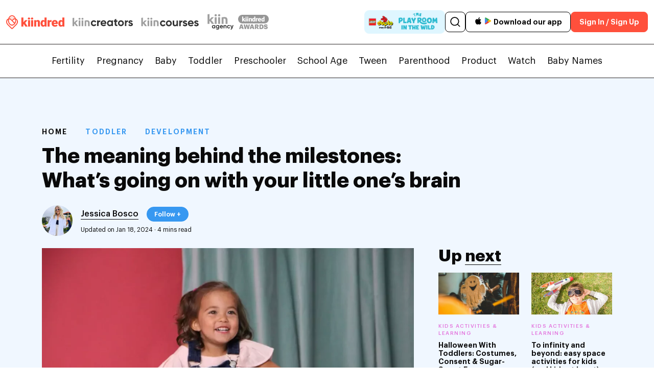

--- FILE ---
content_type: text/html; charset=UTF-8
request_url: https://kiindred.co/toddler/development-toddler/the-meaning-behind-the-milestones-whats-going-on-with-your-little-ones-brain/
body_size: 59783
content:
<!doctype html>
<html lang="en">
<head><meta charset="UTF-8"><script>if(navigator.userAgent.match(/MSIE|Internet Explorer/i)||navigator.userAgent.match(/Trident\/7\..*?rv:11/i)){var href=document.location.href;if(!href.match(/[?&]nowprocket/)){if(href.indexOf("?")==-1){if(href.indexOf("#")==-1){document.location.href=href+"?nowprocket=1"}else{document.location.href=href.replace("#","?nowprocket=1#")}}else{if(href.indexOf("#")==-1){document.location.href=href+"&nowprocket=1"}else{document.location.href=href.replace("#","&nowprocket=1#")}}}}</script><script>(()=>{class RocketLazyLoadScripts{constructor(){this.v="2.0.4",this.userEvents=["keydown","keyup","mousedown","mouseup","mousemove","mouseover","mouseout","touchmove","touchstart","touchend","touchcancel","wheel","click","dblclick","input"],this.attributeEvents=["onblur","onclick","oncontextmenu","ondblclick","onfocus","onmousedown","onmouseenter","onmouseleave","onmousemove","onmouseout","onmouseover","onmouseup","onmousewheel","onscroll","onsubmit"]}async t(){this.i(),this.o(),/iP(ad|hone)/.test(navigator.userAgent)&&this.h(),this.u(),this.l(this),this.m(),this.k(this),this.p(this),this._(),await Promise.all([this.R(),this.L()]),this.lastBreath=Date.now(),this.S(this),this.P(),this.D(),this.O(),this.M(),await this.C(this.delayedScripts.normal),await this.C(this.delayedScripts.defer),await this.C(this.delayedScripts.async),await this.T(),await this.F(),await this.j(),await this.A(),window.dispatchEvent(new Event("rocket-allScriptsLoaded")),this.everythingLoaded=!0,this.lastTouchEnd&&await new Promise(t=>setTimeout(t,500-Date.now()+this.lastTouchEnd)),this.I(),this.H(),this.U(),this.W()}i(){this.CSPIssue=sessionStorage.getItem("rocketCSPIssue"),document.addEventListener("securitypolicyviolation",t=>{this.CSPIssue||"script-src-elem"!==t.violatedDirective||"data"!==t.blockedURI||(this.CSPIssue=!0,sessionStorage.setItem("rocketCSPIssue",!0))},{isRocket:!0})}o(){window.addEventListener("pageshow",t=>{this.persisted=t.persisted,this.realWindowLoadedFired=!0},{isRocket:!0}),window.addEventListener("pagehide",()=>{this.onFirstUserAction=null},{isRocket:!0})}h(){let t;function e(e){t=e}window.addEventListener("touchstart",e,{isRocket:!0}),window.addEventListener("touchend",function i(o){o.changedTouches[0]&&t.changedTouches[0]&&Math.abs(o.changedTouches[0].pageX-t.changedTouches[0].pageX)<10&&Math.abs(o.changedTouches[0].pageY-t.changedTouches[0].pageY)<10&&o.timeStamp-t.timeStamp<200&&(window.removeEventListener("touchstart",e,{isRocket:!0}),window.removeEventListener("touchend",i,{isRocket:!0}),"INPUT"===o.target.tagName&&"text"===o.target.type||(o.target.dispatchEvent(new TouchEvent("touchend",{target:o.target,bubbles:!0})),o.target.dispatchEvent(new MouseEvent("mouseover",{target:o.target,bubbles:!0})),o.target.dispatchEvent(new PointerEvent("click",{target:o.target,bubbles:!0,cancelable:!0,detail:1,clientX:o.changedTouches[0].clientX,clientY:o.changedTouches[0].clientY})),event.preventDefault()))},{isRocket:!0})}q(t){this.userActionTriggered||("mousemove"!==t.type||this.firstMousemoveIgnored?"keyup"===t.type||"mouseover"===t.type||"mouseout"===t.type||(this.userActionTriggered=!0,this.onFirstUserAction&&this.onFirstUserAction()):this.firstMousemoveIgnored=!0),"click"===t.type&&t.preventDefault(),t.stopPropagation(),t.stopImmediatePropagation(),"touchstart"===this.lastEvent&&"touchend"===t.type&&(this.lastTouchEnd=Date.now()),"click"===t.type&&(this.lastTouchEnd=0),this.lastEvent=t.type,t.composedPath&&t.composedPath()[0].getRootNode()instanceof ShadowRoot&&(t.rocketTarget=t.composedPath()[0]),this.savedUserEvents.push(t)}u(){this.savedUserEvents=[],this.userEventHandler=this.q.bind(this),this.userEvents.forEach(t=>window.addEventListener(t,this.userEventHandler,{passive:!1,isRocket:!0})),document.addEventListener("visibilitychange",this.userEventHandler,{isRocket:!0})}U(){this.userEvents.forEach(t=>window.removeEventListener(t,this.userEventHandler,{passive:!1,isRocket:!0})),document.removeEventListener("visibilitychange",this.userEventHandler,{isRocket:!0}),this.savedUserEvents.forEach(t=>{(t.rocketTarget||t.target).dispatchEvent(new window[t.constructor.name](t.type,t))})}m(){const t="return false",e=Array.from(this.attributeEvents,t=>"data-rocket-"+t),i="["+this.attributeEvents.join("],[")+"]",o="[data-rocket-"+this.attributeEvents.join("],[data-rocket-")+"]",s=(e,i,o)=>{o&&o!==t&&(e.setAttribute("data-rocket-"+i,o),e["rocket"+i]=new Function("event",o),e.setAttribute(i,t))};new MutationObserver(t=>{for(const n of t)"attributes"===n.type&&(n.attributeName.startsWith("data-rocket-")||this.everythingLoaded?n.attributeName.startsWith("data-rocket-")&&this.everythingLoaded&&this.N(n.target,n.attributeName.substring(12)):s(n.target,n.attributeName,n.target.getAttribute(n.attributeName))),"childList"===n.type&&n.addedNodes.forEach(t=>{if(t.nodeType===Node.ELEMENT_NODE)if(this.everythingLoaded)for(const i of[t,...t.querySelectorAll(o)])for(const t of i.getAttributeNames())e.includes(t)&&this.N(i,t.substring(12));else for(const e of[t,...t.querySelectorAll(i)])for(const t of e.getAttributeNames())this.attributeEvents.includes(t)&&s(e,t,e.getAttribute(t))})}).observe(document,{subtree:!0,childList:!0,attributeFilter:[...this.attributeEvents,...e]})}I(){this.attributeEvents.forEach(t=>{document.querySelectorAll("[data-rocket-"+t+"]").forEach(e=>{this.N(e,t)})})}N(t,e){const i=t.getAttribute("data-rocket-"+e);i&&(t.setAttribute(e,i),t.removeAttribute("data-rocket-"+e))}k(t){Object.defineProperty(HTMLElement.prototype,"onclick",{get(){return this.rocketonclick||null},set(e){this.rocketonclick=e,this.setAttribute(t.everythingLoaded?"onclick":"data-rocket-onclick","this.rocketonclick(event)")}})}S(t){function e(e,i){let o=e[i];e[i]=null,Object.defineProperty(e,i,{get:()=>o,set(s){t.everythingLoaded?o=s:e["rocket"+i]=o=s}})}e(document,"onreadystatechange"),e(window,"onload"),e(window,"onpageshow");try{Object.defineProperty(document,"readyState",{get:()=>t.rocketReadyState,set(e){t.rocketReadyState=e},configurable:!0}),document.readyState="loading"}catch(t){console.log("WPRocket DJE readyState conflict, bypassing")}}l(t){this.originalAddEventListener=EventTarget.prototype.addEventListener,this.originalRemoveEventListener=EventTarget.prototype.removeEventListener,this.savedEventListeners=[],EventTarget.prototype.addEventListener=function(e,i,o){o&&o.isRocket||!t.B(e,this)&&!t.userEvents.includes(e)||t.B(e,this)&&!t.userActionTriggered||e.startsWith("rocket-")||t.everythingLoaded?t.originalAddEventListener.call(this,e,i,o):(t.savedEventListeners.push({target:this,remove:!1,type:e,func:i,options:o}),"mouseenter"!==e&&"mouseleave"!==e||t.originalAddEventListener.call(this,e,t.savedUserEvents.push,o))},EventTarget.prototype.removeEventListener=function(e,i,o){o&&o.isRocket||!t.B(e,this)&&!t.userEvents.includes(e)||t.B(e,this)&&!t.userActionTriggered||e.startsWith("rocket-")||t.everythingLoaded?t.originalRemoveEventListener.call(this,e,i,o):t.savedEventListeners.push({target:this,remove:!0,type:e,func:i,options:o})}}J(t,e){this.savedEventListeners=this.savedEventListeners.filter(i=>{let o=i.type,s=i.target||window;return e!==o||t!==s||(this.B(o,s)&&(i.type="rocket-"+o),this.$(i),!1)})}H(){EventTarget.prototype.addEventListener=this.originalAddEventListener,EventTarget.prototype.removeEventListener=this.originalRemoveEventListener,this.savedEventListeners.forEach(t=>this.$(t))}$(t){t.remove?this.originalRemoveEventListener.call(t.target,t.type,t.func,t.options):this.originalAddEventListener.call(t.target,t.type,t.func,t.options)}p(t){let e;function i(e){return t.everythingLoaded?e:e.split(" ").map(t=>"load"===t||t.startsWith("load.")?"rocket-jquery-load":t).join(" ")}function o(o){function s(e){const s=o.fn[e];o.fn[e]=o.fn.init.prototype[e]=function(){return this[0]===window&&t.userActionTriggered&&("string"==typeof arguments[0]||arguments[0]instanceof String?arguments[0]=i(arguments[0]):"object"==typeof arguments[0]&&Object.keys(arguments[0]).forEach(t=>{const e=arguments[0][t];delete arguments[0][t],arguments[0][i(t)]=e})),s.apply(this,arguments),this}}if(o&&o.fn&&!t.allJQueries.includes(o)){const e={DOMContentLoaded:[],"rocket-DOMContentLoaded":[]};for(const t in e)document.addEventListener(t,()=>{e[t].forEach(t=>t())},{isRocket:!0});o.fn.ready=o.fn.init.prototype.ready=function(i){function s(){parseInt(o.fn.jquery)>2?setTimeout(()=>i.bind(document)(o)):i.bind(document)(o)}return"function"==typeof i&&(t.realDomReadyFired?!t.userActionTriggered||t.fauxDomReadyFired?s():e["rocket-DOMContentLoaded"].push(s):e.DOMContentLoaded.push(s)),o([])},s("on"),s("one"),s("off"),t.allJQueries.push(o)}e=o}t.allJQueries=[],o(window.jQuery),Object.defineProperty(window,"jQuery",{get:()=>e,set(t){o(t)}})}P(){const t=new Map;document.write=document.writeln=function(e){const i=document.currentScript,o=document.createRange(),s=i.parentElement;let n=t.get(i);void 0===n&&(n=i.nextSibling,t.set(i,n));const c=document.createDocumentFragment();o.setStart(c,0),c.appendChild(o.createContextualFragment(e)),s.insertBefore(c,n)}}async R(){return new Promise(t=>{this.userActionTriggered?t():this.onFirstUserAction=t})}async L(){return new Promise(t=>{document.addEventListener("DOMContentLoaded",()=>{this.realDomReadyFired=!0,t()},{isRocket:!0})})}async j(){return this.realWindowLoadedFired?Promise.resolve():new Promise(t=>{window.addEventListener("load",t,{isRocket:!0})})}M(){this.pendingScripts=[];this.scriptsMutationObserver=new MutationObserver(t=>{for(const e of t)e.addedNodes.forEach(t=>{"SCRIPT"!==t.tagName||t.noModule||t.isWPRocket||this.pendingScripts.push({script:t,promise:new Promise(e=>{const i=()=>{const i=this.pendingScripts.findIndex(e=>e.script===t);i>=0&&this.pendingScripts.splice(i,1),e()};t.addEventListener("load",i,{isRocket:!0}),t.addEventListener("error",i,{isRocket:!0}),setTimeout(i,1e3)})})})}),this.scriptsMutationObserver.observe(document,{childList:!0,subtree:!0})}async F(){await this.X(),this.pendingScripts.length?(await this.pendingScripts[0].promise,await this.F()):this.scriptsMutationObserver.disconnect()}D(){this.delayedScripts={normal:[],async:[],defer:[]},document.querySelectorAll("script[type$=rocketlazyloadscript]").forEach(t=>{t.hasAttribute("data-rocket-src")?t.hasAttribute("async")&&!1!==t.async?this.delayedScripts.async.push(t):t.hasAttribute("defer")&&!1!==t.defer||"module"===t.getAttribute("data-rocket-type")?this.delayedScripts.defer.push(t):this.delayedScripts.normal.push(t):this.delayedScripts.normal.push(t)})}async _(){await this.L();let t=[];document.querySelectorAll("script[type$=rocketlazyloadscript][data-rocket-src]").forEach(e=>{let i=e.getAttribute("data-rocket-src");if(i&&!i.startsWith("data:")){i.startsWith("//")&&(i=location.protocol+i);try{const o=new URL(i).origin;o!==location.origin&&t.push({src:o,crossOrigin:e.crossOrigin||"module"===e.getAttribute("data-rocket-type")})}catch(t){}}}),t=[...new Map(t.map(t=>[JSON.stringify(t),t])).values()],this.Y(t,"preconnect")}async G(t){if(await this.K(),!0!==t.noModule||!("noModule"in HTMLScriptElement.prototype))return new Promise(e=>{let i;function o(){(i||t).setAttribute("data-rocket-status","executed"),e()}try{if(navigator.userAgent.includes("Firefox/")||""===navigator.vendor||this.CSPIssue)i=document.createElement("script"),[...t.attributes].forEach(t=>{let e=t.nodeName;"type"!==e&&("data-rocket-type"===e&&(e="type"),"data-rocket-src"===e&&(e="src"),i.setAttribute(e,t.nodeValue))}),t.text&&(i.text=t.text),t.nonce&&(i.nonce=t.nonce),i.hasAttribute("src")?(i.addEventListener("load",o,{isRocket:!0}),i.addEventListener("error",()=>{i.setAttribute("data-rocket-status","failed-network"),e()},{isRocket:!0}),setTimeout(()=>{i.isConnected||e()},1)):(i.text=t.text,o()),i.isWPRocket=!0,t.parentNode.replaceChild(i,t);else{const i=t.getAttribute("data-rocket-type"),s=t.getAttribute("data-rocket-src");i?(t.type=i,t.removeAttribute("data-rocket-type")):t.removeAttribute("type"),t.addEventListener("load",o,{isRocket:!0}),t.addEventListener("error",i=>{this.CSPIssue&&i.target.src.startsWith("data:")?(console.log("WPRocket: CSP fallback activated"),t.removeAttribute("src"),this.G(t).then(e)):(t.setAttribute("data-rocket-status","failed-network"),e())},{isRocket:!0}),s?(t.fetchPriority="high",t.removeAttribute("data-rocket-src"),t.src=s):t.src="data:text/javascript;base64,"+window.btoa(unescape(encodeURIComponent(t.text)))}}catch(i){t.setAttribute("data-rocket-status","failed-transform"),e()}});t.setAttribute("data-rocket-status","skipped")}async C(t){const e=t.shift();return e?(e.isConnected&&await this.G(e),this.C(t)):Promise.resolve()}O(){this.Y([...this.delayedScripts.normal,...this.delayedScripts.defer,...this.delayedScripts.async],"preload")}Y(t,e){this.trash=this.trash||[];let i=!0;var o=document.createDocumentFragment();t.forEach(t=>{const s=t.getAttribute&&t.getAttribute("data-rocket-src")||t.src;if(s&&!s.startsWith("data:")){const n=document.createElement("link");n.href=s,n.rel=e,"preconnect"!==e&&(n.as="script",n.fetchPriority=i?"high":"low"),t.getAttribute&&"module"===t.getAttribute("data-rocket-type")&&(n.crossOrigin=!0),t.crossOrigin&&(n.crossOrigin=t.crossOrigin),t.integrity&&(n.integrity=t.integrity),t.nonce&&(n.nonce=t.nonce),o.appendChild(n),this.trash.push(n),i=!1}}),document.head.appendChild(o)}W(){this.trash.forEach(t=>t.remove())}async T(){try{document.readyState="interactive"}catch(t){}this.fauxDomReadyFired=!0;try{await this.K(),this.J(document,"readystatechange"),document.dispatchEvent(new Event("rocket-readystatechange")),await this.K(),document.rocketonreadystatechange&&document.rocketonreadystatechange(),await this.K(),this.J(document,"DOMContentLoaded"),document.dispatchEvent(new Event("rocket-DOMContentLoaded")),await this.K(),this.J(window,"DOMContentLoaded"),window.dispatchEvent(new Event("rocket-DOMContentLoaded"))}catch(t){console.error(t)}}async A(){try{document.readyState="complete"}catch(t){}try{await this.K(),this.J(document,"readystatechange"),document.dispatchEvent(new Event("rocket-readystatechange")),await this.K(),document.rocketonreadystatechange&&document.rocketonreadystatechange(),await this.K(),this.J(window,"load"),window.dispatchEvent(new Event("rocket-load")),await this.K(),window.rocketonload&&window.rocketonload(),await this.K(),this.allJQueries.forEach(t=>t(window).trigger("rocket-jquery-load")),await this.K(),this.J(window,"pageshow");const t=new Event("rocket-pageshow");t.persisted=this.persisted,window.dispatchEvent(t),await this.K(),window.rocketonpageshow&&window.rocketonpageshow({persisted:this.persisted})}catch(t){console.error(t)}}async K(){Date.now()-this.lastBreath>45&&(await this.X(),this.lastBreath=Date.now())}async X(){return document.hidden?new Promise(t=>setTimeout(t)):new Promise(t=>requestAnimationFrame(t))}B(t,e){return e===document&&"readystatechange"===t||(e===document&&"DOMContentLoaded"===t||(e===window&&"DOMContentLoaded"===t||(e===window&&"load"===t||e===window&&"pageshow"===t)))}static run(){(new RocketLazyLoadScripts).t()}}RocketLazyLoadScripts.run()})();</script>
	<script type="rocketlazyloadscript" data-rocket-type="text/javascript">
		if (window.location.hash && window.location.hash === '#!') {
		    // Replace the hashbang with the clean URL
		    window.history.replaceState({}, document.title, window.location.href.replace('#!', ''));
		}
	</script>	
		<link rel="alternate" href="//kiindred.co/toddler/development-toddler/the-meaning-behind-the-milestones-whats-going-on-with-your-little-ones-brain/" />
	

	
		
	
		
		
	
		<meta name='robots' content='index, follow, max-image-preview:large, max-snippet:-1, max-video-preview:-1' />
	<style>img:is([sizes="auto" i], [sizes^="auto," i]) { contain-intrinsic-size: 3000px 1500px }</style>
	  <!-- Preconnect for Google Fonts (if still used somewhere) -->
  <link rel="preconnect" href="//fonts.gstatic.com" crossorigin>
  <link rel="preconnect" href="//fonts.googleapis.com">

  <!-- Preload only the critical Graphik fonts (above-the-fold usage) -->
  <link rel="preload" as="font" type="font/woff2" href="//kiindred.co/wp-content/themes/generatepress_child/nfonts/Graphik-Regular.woff2" crossorigin>
  <link rel="preload" as="font" type="font/woff2" href="//kiindred.co/wp-content/themes/generatepress_child/nfonts/Graphik-Medium.woff2" crossorigin>
  <link rel="preload" as="font" type="font/woff2" href="//kiindred.co/wp-content/themes/generatepress_child/nfonts/Graphik-Semibold.woff2" crossorigin>

  <style>
    @font-face {
      font-family: 'Graphik';
      src: url('https://kiindred.co/wp-content/themes/generatepress_child/nfonts/Graphik-Regular.woff2') format('woff2');
      font-weight: 400; font-style: normal; font-display: swap;
    }
    @font-face {
      font-family: 'Graphik';
      src: url('https://kiindred.co/wp-content/themes/generatepress_child/nfonts/Graphik-Medium.woff2') format('woff2');
      font-weight: 500; font-style: normal; font-display: swap;
    }
    @font-face {
      font-family: 'Graphik';
      src: url('https://kiindred.co/wp-content/themes/generatepress_child/nfonts/Graphik-Semibold.woff2') format('woff2');
      font-weight: 600; font-style: normal; font-display: swap;
    }
  </style>
  <meta name="viewport" content="width=device-width, initial-scale=1">
	<!-- This site is optimized with the Yoast SEO Premium plugin v26.3 (Yoast SEO v26.4) - https://yoast.com/wordpress/plugins/seo/ -->
	<title>The meaning behind the milestones: What’s going on with your little one’s brain | Kiindred</title>
	<meta name="description" content="There is nothing better than seeing your little one achieve a new, big first. From their first steps to their first words to their first friend – the list could go on and on. But, we can often get caught up in the excitement (and rightfully so) that we forget about all the small cognitive, social and physical developments going on behind these big milestones." />
	<link rel="canonical" href="https://kiindred.co/toddler/development-toddler/the-meaning-behind-the-milestones-whats-going-on-with-your-little-ones-brain/" />
	<meta property="og:locale" content="en_US" />
	<meta property="og:type" content="article" />
	<meta property="og:title" content="The meaning behind the milestones: What’s going on with your little one’s brain | Kiindred" />
	<meta property="og:description" content="There is nothing better than seeing your little one achieve a new, big first. From their first steps to their first words to their first friend – the list could go on and on. But, we can often get caught up in the excitement (and rightfully so) that we forget about all the small cognitive, social and physical developments going on behind these big milestones." />
	<meta property="og:url" content="https://kiindred.co/toddler/development-toddler/the-meaning-behind-the-milestones-whats-going-on-with-your-little-ones-brain/" />
	<meta property="og:site_name" content="Kiindred" />
	<meta property="article:publisher" content="https://www.facebook.com/kiindred/" />
	<meta property="article:modified_time" content="2024-01-18T07:57:05+00:00" />
	<meta property="og:image" content="https://kiindred.co/wp-content/uploads/2023/10/The-meaning-behind-the-milestones-Whats-going-on-with-your-little-ones-brain-main.webp" />
	<meta property="og:image:width" content="1200" />
	<meta property="og:image:height" content="675" />
	<meta property="og:image:type" content="image/webp" />
	<meta name="twitter:card" content="summary_large_image" />
	<meta name="twitter:label1" content="Est. reading time" />
	<meta name="twitter:data1" content="1 minute" />
	<!-- / Yoast SEO Premium plugin. -->


<link rel='dns-prefetch' href='//cdnjs.cloudflare.com' />
<link rel='dns-prefetch' href='//cdn.jsdelivr.net' />
<link rel="alternate" type="application/rss+xml" title="Kiindred &raquo; Feed" href="//kiindred.co/feed/" />
<link rel="alternate" type="application/rss+xml" title="Kiindred &raquo; Comments Feed" href="//kiindred.co/comments/feed/" />
<!-- kiindred.co is managing ads with Advanced Ads 2.0.14 – https://wpadvancedads.com/ --><!--noptimize--><script type="rocketlazyloadscript" id="kiind-ready">
			window.advanced_ads_ready=function(e,a){a=a||"complete";var d=function(e){return"interactive"===a?"loading"!==e:"complete"===e};d(document.readyState)?e():document.addEventListener("readystatechange",(function(a){d(a.target.readyState)&&e()}),{once:"interactive"===a})},window.advanced_ads_ready_queue=window.advanced_ads_ready_queue||[];		</script>
		<!--/noptimize--><style id='wp-emoji-styles-inline-css'>

	img.wp-smiley, img.emoji {
		display: inline !important;
		border: none !important;
		box-shadow: none !important;
		height: 1em !important;
		width: 1em !important;
		margin: 0 0.07em !important;
		vertical-align: -0.1em !important;
		background: none !important;
		padding: 0 !important;
	}
</style>
<style id='classic-theme-styles-inline-css'>
/*! This file is auto-generated */
.wp-block-button__link{color:#fff;background-color:#32373c;border-radius:9999px;box-shadow:none;text-decoration:none;padding:calc(.667em + 2px) calc(1.333em + 2px);font-size:1.125em}.wp-block-file__button{background:#32373c;color:#fff;text-decoration:none}
</style>
<style id='global-styles-inline-css'>
:root{--wp--preset--aspect-ratio--square: 1;--wp--preset--aspect-ratio--4-3: 4/3;--wp--preset--aspect-ratio--3-4: 3/4;--wp--preset--aspect-ratio--3-2: 3/2;--wp--preset--aspect-ratio--2-3: 2/3;--wp--preset--aspect-ratio--16-9: 16/9;--wp--preset--aspect-ratio--9-16: 9/16;--wp--preset--color--black: #000000;--wp--preset--color--cyan-bluish-gray: #abb8c3;--wp--preset--color--white: #ffffff;--wp--preset--color--pale-pink: #f78da7;--wp--preset--color--vivid-red: #cf2e2e;--wp--preset--color--luminous-vivid-orange: #ff6900;--wp--preset--color--luminous-vivid-amber: #fcb900;--wp--preset--color--light-green-cyan: #7bdcb5;--wp--preset--color--vivid-green-cyan: #00d084;--wp--preset--color--pale-cyan-blue: #8ed1fc;--wp--preset--color--vivid-cyan-blue: #0693e3;--wp--preset--color--vivid-purple: #9b51e0;--wp--preset--color--contrast: var(--contrast);--wp--preset--color--contrast-2: var(--contrast-2);--wp--preset--color--contrast-3: var(--contrast-3);--wp--preset--color--base: var(--base);--wp--preset--color--base-2: var(--base-2);--wp--preset--color--base-3: var(--base-3);--wp--preset--color--accent: var(--accent);--wp--preset--gradient--vivid-cyan-blue-to-vivid-purple: linear-gradient(135deg,rgba(6,147,227,1) 0%,rgb(155,81,224) 100%);--wp--preset--gradient--light-green-cyan-to-vivid-green-cyan: linear-gradient(135deg,rgb(122,220,180) 0%,rgb(0,208,130) 100%);--wp--preset--gradient--luminous-vivid-amber-to-luminous-vivid-orange: linear-gradient(135deg,rgba(252,185,0,1) 0%,rgba(255,105,0,1) 100%);--wp--preset--gradient--luminous-vivid-orange-to-vivid-red: linear-gradient(135deg,rgba(255,105,0,1) 0%,rgb(207,46,46) 100%);--wp--preset--gradient--very-light-gray-to-cyan-bluish-gray: linear-gradient(135deg,rgb(238,238,238) 0%,rgb(169,184,195) 100%);--wp--preset--gradient--cool-to-warm-spectrum: linear-gradient(135deg,rgb(74,234,220) 0%,rgb(151,120,209) 20%,rgb(207,42,186) 40%,rgb(238,44,130) 60%,rgb(251,105,98) 80%,rgb(254,248,76) 100%);--wp--preset--gradient--blush-light-purple: linear-gradient(135deg,rgb(255,206,236) 0%,rgb(152,150,240) 100%);--wp--preset--gradient--blush-bordeaux: linear-gradient(135deg,rgb(254,205,165) 0%,rgb(254,45,45) 50%,rgb(107,0,62) 100%);--wp--preset--gradient--luminous-dusk: linear-gradient(135deg,rgb(255,203,112) 0%,rgb(199,81,192) 50%,rgb(65,88,208) 100%);--wp--preset--gradient--pale-ocean: linear-gradient(135deg,rgb(255,245,203) 0%,rgb(182,227,212) 50%,rgb(51,167,181) 100%);--wp--preset--gradient--electric-grass: linear-gradient(135deg,rgb(202,248,128) 0%,rgb(113,206,126) 100%);--wp--preset--gradient--midnight: linear-gradient(135deg,rgb(2,3,129) 0%,rgb(40,116,252) 100%);--wp--preset--font-size--small: 13px;--wp--preset--font-size--medium: 20px;--wp--preset--font-size--large: 36px;--wp--preset--font-size--x-large: 42px;--wp--preset--spacing--20: 0.44rem;--wp--preset--spacing--30: 0.67rem;--wp--preset--spacing--40: 1rem;--wp--preset--spacing--50: 1.5rem;--wp--preset--spacing--60: 2.25rem;--wp--preset--spacing--70: 3.38rem;--wp--preset--spacing--80: 5.06rem;--wp--preset--shadow--natural: 6px 6px 9px rgba(0, 0, 0, 0.2);--wp--preset--shadow--deep: 12px 12px 50px rgba(0, 0, 0, 0.4);--wp--preset--shadow--sharp: 6px 6px 0px rgba(0, 0, 0, 0.2);--wp--preset--shadow--outlined: 6px 6px 0px -3px rgba(255, 255, 255, 1), 6px 6px rgba(0, 0, 0, 1);--wp--preset--shadow--crisp: 6px 6px 0px rgba(0, 0, 0, 1);}:where(.is-layout-flex){gap: 0.5em;}:where(.is-layout-grid){gap: 0.5em;}body .is-layout-flex{display: flex;}.is-layout-flex{flex-wrap: wrap;align-items: center;}.is-layout-flex > :is(*, div){margin: 0;}body .is-layout-grid{display: grid;}.is-layout-grid > :is(*, div){margin: 0;}:where(.wp-block-columns.is-layout-flex){gap: 2em;}:where(.wp-block-columns.is-layout-grid){gap: 2em;}:where(.wp-block-post-template.is-layout-flex){gap: 1.25em;}:where(.wp-block-post-template.is-layout-grid){gap: 1.25em;}.has-black-color{color: var(--wp--preset--color--black) !important;}.has-cyan-bluish-gray-color{color: var(--wp--preset--color--cyan-bluish-gray) !important;}.has-white-color{color: var(--wp--preset--color--white) !important;}.has-pale-pink-color{color: var(--wp--preset--color--pale-pink) !important;}.has-vivid-red-color{color: var(--wp--preset--color--vivid-red) !important;}.has-luminous-vivid-orange-color{color: var(--wp--preset--color--luminous-vivid-orange) !important;}.has-luminous-vivid-amber-color{color: var(--wp--preset--color--luminous-vivid-amber) !important;}.has-light-green-cyan-color{color: var(--wp--preset--color--light-green-cyan) !important;}.has-vivid-green-cyan-color{color: var(--wp--preset--color--vivid-green-cyan) !important;}.has-pale-cyan-blue-color{color: var(--wp--preset--color--pale-cyan-blue) !important;}.has-vivid-cyan-blue-color{color: var(--wp--preset--color--vivid-cyan-blue) !important;}.has-vivid-purple-color{color: var(--wp--preset--color--vivid-purple) !important;}.has-black-background-color{background-color: var(--wp--preset--color--black) !important;}.has-cyan-bluish-gray-background-color{background-color: var(--wp--preset--color--cyan-bluish-gray) !important;}.has-white-background-color{background-color: var(--wp--preset--color--white) !important;}.has-pale-pink-background-color{background-color: var(--wp--preset--color--pale-pink) !important;}.has-vivid-red-background-color{background-color: var(--wp--preset--color--vivid-red) !important;}.has-luminous-vivid-orange-background-color{background-color: var(--wp--preset--color--luminous-vivid-orange) !important;}.has-luminous-vivid-amber-background-color{background-color: var(--wp--preset--color--luminous-vivid-amber) !important;}.has-light-green-cyan-background-color{background-color: var(--wp--preset--color--light-green-cyan) !important;}.has-vivid-green-cyan-background-color{background-color: var(--wp--preset--color--vivid-green-cyan) !important;}.has-pale-cyan-blue-background-color{background-color: var(--wp--preset--color--pale-cyan-blue) !important;}.has-vivid-cyan-blue-background-color{background-color: var(--wp--preset--color--vivid-cyan-blue) !important;}.has-vivid-purple-background-color{background-color: var(--wp--preset--color--vivid-purple) !important;}.has-black-border-color{border-color: var(--wp--preset--color--black) !important;}.has-cyan-bluish-gray-border-color{border-color: var(--wp--preset--color--cyan-bluish-gray) !important;}.has-white-border-color{border-color: var(--wp--preset--color--white) !important;}.has-pale-pink-border-color{border-color: var(--wp--preset--color--pale-pink) !important;}.has-vivid-red-border-color{border-color: var(--wp--preset--color--vivid-red) !important;}.has-luminous-vivid-orange-border-color{border-color: var(--wp--preset--color--luminous-vivid-orange) !important;}.has-luminous-vivid-amber-border-color{border-color: var(--wp--preset--color--luminous-vivid-amber) !important;}.has-light-green-cyan-border-color{border-color: var(--wp--preset--color--light-green-cyan) !important;}.has-vivid-green-cyan-border-color{border-color: var(--wp--preset--color--vivid-green-cyan) !important;}.has-pale-cyan-blue-border-color{border-color: var(--wp--preset--color--pale-cyan-blue) !important;}.has-vivid-cyan-blue-border-color{border-color: var(--wp--preset--color--vivid-cyan-blue) !important;}.has-vivid-purple-border-color{border-color: var(--wp--preset--color--vivid-purple) !important;}.has-vivid-cyan-blue-to-vivid-purple-gradient-background{background: var(--wp--preset--gradient--vivid-cyan-blue-to-vivid-purple) !important;}.has-light-green-cyan-to-vivid-green-cyan-gradient-background{background: var(--wp--preset--gradient--light-green-cyan-to-vivid-green-cyan) !important;}.has-luminous-vivid-amber-to-luminous-vivid-orange-gradient-background{background: var(--wp--preset--gradient--luminous-vivid-amber-to-luminous-vivid-orange) !important;}.has-luminous-vivid-orange-to-vivid-red-gradient-background{background: var(--wp--preset--gradient--luminous-vivid-orange-to-vivid-red) !important;}.has-very-light-gray-to-cyan-bluish-gray-gradient-background{background: var(--wp--preset--gradient--very-light-gray-to-cyan-bluish-gray) !important;}.has-cool-to-warm-spectrum-gradient-background{background: var(--wp--preset--gradient--cool-to-warm-spectrum) !important;}.has-blush-light-purple-gradient-background{background: var(--wp--preset--gradient--blush-light-purple) !important;}.has-blush-bordeaux-gradient-background{background: var(--wp--preset--gradient--blush-bordeaux) !important;}.has-luminous-dusk-gradient-background{background: var(--wp--preset--gradient--luminous-dusk) !important;}.has-pale-ocean-gradient-background{background: var(--wp--preset--gradient--pale-ocean) !important;}.has-electric-grass-gradient-background{background: var(--wp--preset--gradient--electric-grass) !important;}.has-midnight-gradient-background{background: var(--wp--preset--gradient--midnight) !important;}.has-small-font-size{font-size: var(--wp--preset--font-size--small) !important;}.has-medium-font-size{font-size: var(--wp--preset--font-size--medium) !important;}.has-large-font-size{font-size: var(--wp--preset--font-size--large) !important;}.has-x-large-font-size{font-size: var(--wp--preset--font-size--x-large) !important;}
:where(.wp-block-post-template.is-layout-flex){gap: 1.25em;}:where(.wp-block-post-template.is-layout-grid){gap: 1.25em;}
:where(.wp-block-columns.is-layout-flex){gap: 2em;}:where(.wp-block-columns.is-layout-grid){gap: 2em;}
:root :where(.wp-block-pullquote){font-size: 1.5em;line-height: 1.6;}
</style>
<link data-minify="1" rel='stylesheet' id='megamenu-css' href='//kiindred.co/wp-content/cache/min/1/wp-content/uploads/maxmegamenu/style.css?ver=1764574301' media='all' />
<link data-minify="1" rel='stylesheet' id='dashicons-css' href='//kiindred.co/wp-content/cache/min/1/wp-includes/css/dashicons.min.css?ver=1764574311' media='all' />
<link rel='stylesheet' id='generate-style-css' href='//kiindred.co/wp-content/themes/generatepress/assets/css/main.min.css?ver=3.6.0' media='all' />
<style id='generate-style-inline-css'>
body{background-color:var(--base-2);color:var(--contrast);}a{color:var(--accent);}a:hover, a:focus, a:active{color:var(--contrast);}.wp-block-group__inner-container{max-width:1200px;margin-left:auto;margin-right:auto;}:root{--contrast:#222222;--contrast-2:#575760;--contrast-3:#b2b2be;--base:#f0f0f0;--base-2:#f7f8f9;--base-3:#ffffff;--accent:#1e73be;}:root .has-contrast-color{color:var(--contrast);}:root .has-contrast-background-color{background-color:var(--contrast);}:root .has-contrast-2-color{color:var(--contrast-2);}:root .has-contrast-2-background-color{background-color:var(--contrast-2);}:root .has-contrast-3-color{color:var(--contrast-3);}:root .has-contrast-3-background-color{background-color:var(--contrast-3);}:root .has-base-color{color:var(--base);}:root .has-base-background-color{background-color:var(--base);}:root .has-base-2-color{color:var(--base-2);}:root .has-base-2-background-color{background-color:var(--base-2);}:root .has-base-3-color{color:var(--base-3);}:root .has-base-3-background-color{background-color:var(--base-3);}:root .has-accent-color{color:var(--accent);}:root .has-accent-background-color{background-color:var(--accent);}.top-bar{background-color:#636363;color:#ffffff;}.top-bar a{color:#ffffff;}.top-bar a:hover{color:#303030;}.site-header{background-color:var(--base-3);}.main-title a,.main-title a:hover{color:var(--contrast);}.site-description{color:var(--contrast-2);}.mobile-menu-control-wrapper .menu-toggle,.mobile-menu-control-wrapper .menu-toggle:hover,.mobile-menu-control-wrapper .menu-toggle:focus,.has-inline-mobile-toggle #site-navigation.toggled{background-color:rgba(0, 0, 0, 0.02);}.main-navigation,.main-navigation ul ul{background-color:var(--base-3);}.main-navigation .main-nav ul li a, .main-navigation .menu-toggle, .main-navigation .menu-bar-items{color:var(--contrast);}.main-navigation .main-nav ul li:not([class*="current-menu-"]):hover > a, .main-navigation .main-nav ul li:not([class*="current-menu-"]):focus > a, .main-navigation .main-nav ul li.sfHover:not([class*="current-menu-"]) > a, .main-navigation .menu-bar-item:hover > a, .main-navigation .menu-bar-item.sfHover > a{color:var(--accent);}button.menu-toggle:hover,button.menu-toggle:focus{color:var(--contrast);}.main-navigation .main-nav ul li[class*="current-menu-"] > a{color:var(--accent);}.navigation-search input[type="search"],.navigation-search input[type="search"]:active, .navigation-search input[type="search"]:focus, .main-navigation .main-nav ul li.search-item.active > a, .main-navigation .menu-bar-items .search-item.active > a{color:var(--accent);}.main-navigation ul ul{background-color:var(--base);}.separate-containers .inside-article, .separate-containers .comments-area, .separate-containers .page-header, .one-container .container, .separate-containers .paging-navigation, .inside-page-header{background-color:var(--base-3);}.entry-title a{color:var(--contrast);}.entry-title a:hover{color:var(--contrast-2);}.entry-meta{color:var(--contrast-2);}.sidebar .widget{background-color:var(--base-3);}.footer-widgets{background-color:var(--base-3);}.site-info{background-color:var(--base-3);}input[type="text"],input[type="email"],input[type="url"],input[type="password"],input[type="search"],input[type="tel"],input[type="number"],textarea,select{color:var(--contrast);background-color:var(--base-2);border-color:var(--base);}input[type="text"]:focus,input[type="email"]:focus,input[type="url"]:focus,input[type="password"]:focus,input[type="search"]:focus,input[type="tel"]:focus,input[type="number"]:focus,textarea:focus,select:focus{color:var(--contrast);background-color:var(--base-2);border-color:var(--contrast-3);}button,html input[type="button"],input[type="reset"],input[type="submit"],a.button,a.wp-block-button__link:not(.has-background){color:#ffffff;background-color:#55555e;}button:hover,html input[type="button"]:hover,input[type="reset"]:hover,input[type="submit"]:hover,a.button:hover,button:focus,html input[type="button"]:focus,input[type="reset"]:focus,input[type="submit"]:focus,a.button:focus,a.wp-block-button__link:not(.has-background):active,a.wp-block-button__link:not(.has-background):focus,a.wp-block-button__link:not(.has-background):hover{color:#ffffff;background-color:#3f4047;}a.generate-back-to-top{background-color:rgba( 0,0,0,0.4 );color:#ffffff;}a.generate-back-to-top:hover,a.generate-back-to-top:focus{background-color:rgba( 0,0,0,0.6 );color:#ffffff;}:root{--gp-search-modal-bg-color:var(--base-3);--gp-search-modal-text-color:var(--contrast);--gp-search-modal-overlay-bg-color:rgba(0,0,0,0.2);}@media (max-width:768px){.main-navigation .menu-bar-item:hover > a, .main-navigation .menu-bar-item.sfHover > a{background:none;color:var(--contrast);}}.nav-below-header .main-navigation .inside-navigation.grid-container, .nav-above-header .main-navigation .inside-navigation.grid-container{padding:0px 20px 0px 20px;}.site-main .wp-block-group__inner-container{padding:40px;}.separate-containers .paging-navigation{padding-top:20px;padding-bottom:20px;}.entry-content .alignwide, body:not(.no-sidebar) .entry-content .alignfull{margin-left:-40px;width:calc(100% + 80px);max-width:calc(100% + 80px);}.rtl .menu-item-has-children .dropdown-menu-toggle{padding-left:20px;}.rtl .main-navigation .main-nav ul li.menu-item-has-children > a{padding-right:20px;}@media (max-width:768px){.separate-containers .inside-article, .separate-containers .comments-area, .separate-containers .page-header, .separate-containers .paging-navigation, .one-container .site-content, .inside-page-header{padding:30px;}.site-main .wp-block-group__inner-container{padding:30px;}.inside-top-bar{padding-right:30px;padding-left:30px;}.inside-header{padding-right:30px;padding-left:30px;}.widget-area .widget{padding-top:30px;padding-right:30px;padding-bottom:30px;padding-left:30px;}.footer-widgets-container{padding-top:30px;padding-right:30px;padding-bottom:30px;padding-left:30px;}.inside-site-info{padding-right:30px;padding-left:30px;}.entry-content .alignwide, body:not(.no-sidebar) .entry-content .alignfull{margin-left:-30px;width:calc(100% + 60px);max-width:calc(100% + 60px);}.one-container .site-main .paging-navigation{margin-bottom:20px;}}.is-right-sidebar{width:30%;}.is-left-sidebar{width:30%;}.site-content .content-area{width:70%;}@media (max-width:768px){.main-navigation .menu-toggle,.sidebar-nav-mobile:not(#sticky-placeholder){display:block;}.main-navigation ul,.gen-sidebar-nav,.main-navigation:not(.slideout-navigation):not(.toggled) .main-nav > ul,.has-inline-mobile-toggle #site-navigation .inside-navigation > *:not(.navigation-search):not(.main-nav){display:none;}.nav-align-right .inside-navigation,.nav-align-center .inside-navigation{justify-content:space-between;}.has-inline-mobile-toggle .mobile-menu-control-wrapper{display:flex;flex-wrap:wrap;}.has-inline-mobile-toggle .inside-header{flex-direction:row;text-align:left;flex-wrap:wrap;}.has-inline-mobile-toggle .header-widget,.has-inline-mobile-toggle #site-navigation{flex-basis:100%;}.nav-float-left .has-inline-mobile-toggle #site-navigation{order:10;}}
</style>
<link data-minify="1" rel='stylesheet' id='generate-child-css' href='//kiindred.co/wp-content/cache/min/1/wp-content/themes/generatepress_child/style.css?ver=1764574301' media='all' />
<link rel='stylesheet' id='ppc_booking_frontend_style-css' href='//kiindred.co/wp-content/plugins/kiidred-api/assets/css/kiidred-style.css?ver=1764787962' media='all' />
<link data-minify="1" rel='stylesheet' id='datepicker5_css-css' href='//kiindred.co/wp-content/cache/min/1/ajax/libs/bootstrap-datepicker/1.9.0/css/bootstrap-datepicker.min.css?ver=1764574301' media='all' />
<link data-minify="1" rel='stylesheet' id='heateor_sss_frontend_css-css' href='//kiindred.co/wp-content/cache/background-css/1/kiindred.co/wp-content/cache/min/1/wp-content/plugins/sassy-social-share/public/css/sassy-social-share-public.css?ver=1764574301&wpr_t=1764827563' media='all' />
<style id='heateor_sss_frontend_css-inline-css'>
.heateor_sss_button_instagram span.heateor_sss_svg,a.heateor_sss_instagram span.heateor_sss_svg{background:radial-gradient(circle at 30% 107%,#fdf497 0,#fdf497 5%,#fd5949 45%,#d6249f 60%,#285aeb 90%)}.heateor_sss_horizontal_sharing .heateor_sss_svg,.heateor_sss_standard_follow_icons_container .heateor_sss_svg{color:#fff;border-width:0px;border-style:solid;border-color:transparent}.heateor_sss_horizontal_sharing .heateorSssTCBackground{color:#666}.heateor_sss_horizontal_sharing span.heateor_sss_svg:hover,.heateor_sss_standard_follow_icons_container span.heateor_sss_svg:hover{border-color:transparent;}.heateor_sss_vertical_sharing span.heateor_sss_svg,.heateor_sss_floating_follow_icons_container span.heateor_sss_svg{color:#fff;border-width:0px;border-style:solid;border-color:transparent;}.heateor_sss_vertical_sharing .heateorSssTCBackground{color:#666;}.heateor_sss_vertical_sharing span.heateor_sss_svg:hover,.heateor_sss_floating_follow_icons_container span.heateor_sss_svg:hover{border-color:transparent;}@media screen and (max-width:783px) {.heateor_sss_vertical_sharing{display:none!important}}
</style>
<style id='rocket-lazyload-inline-css'>
.rll-youtube-player{position:relative;padding-bottom:56.23%;height:0;overflow:hidden;max-width:100%;}.rll-youtube-player:focus-within{outline: 2px solid currentColor;outline-offset: 5px;}.rll-youtube-player iframe{position:absolute;top:0;left:0;width:100%;height:100%;z-index:100;background:0 0}.rll-youtube-player img{bottom:0;display:block;left:0;margin:auto;max-width:100%;width:100%;position:absolute;right:0;top:0;border:none;height:auto;-webkit-transition:.4s all;-moz-transition:.4s all;transition:.4s all}.rll-youtube-player img:hover{-webkit-filter:brightness(75%)}.rll-youtube-player .play{height:100%;width:100%;left:0;top:0;position:absolute;background:var(--wpr-bg-c5c4440e-bf3c-4ab8-9643-d5c926b9f6db) no-repeat center;background-color: transparent !important;cursor:pointer;border:none;}.wp-embed-responsive .wp-has-aspect-ratio .rll-youtube-player{position:absolute;padding-bottom:0;width:100%;height:100%;top:0;bottom:0;left:0;right:0}
</style>
<script src="//kiindred.co/wp-includes/js/jquery/jquery.min.js?ver=3.7.1" id="jquery-core-js" data-rocket-defer defer></script>
<script src="//kiindred.co/wp-includes/js/jquery/jquery-migrate.min.js?ver=3.4.1" id="jquery-migrate-js" data-rocket-defer defer></script>
<script id="advanced-ads-advanced-js-js-extra">
var advads_options = {"blog_id":"1","privacy":{"enabled":false,"state":"not_needed"}};
</script>
<script type="rocketlazyloadscript" data-rocket-src="//kiindred.co/wp-content/plugins/advanced-ads/public/assets/js/advanced.min.js?ver=2.0.14" id="advanced-ads-advanced-js-js" data-rocket-defer defer></script>
<script type="rocketlazyloadscript" data-rocket-src="//cdnjs.cloudflare.com/ajax/libs/twitter-bootstrap/5.0.2/js/bootstrap.bundle.min.js?ver=1764787962" id="bootstrap_buddle_js-js" data-rocket-defer defer></script>
<script type="rocketlazyloadscript" data-rocket-src="//cdnjs.cloudflare.com/ajax/libs/bootstrap-datepicker/1.9.0/js/bootstrap-datepicker.min.js?ver=1764787962" id="datepicker5_js-js" data-rocket-defer defer></script>
<script type="rocketlazyloadscript" data-rocket-src="//cdn.jsdelivr.net/npm/sweetalert2@11?ver=1764787962" id="sweetalertjs-js" data-rocket-defer defer></script>
<link rel="https://api.w.org/" href="//kiindred.co/wp-json/" /><link rel="alternate" title="JSON" type="application/json" href="//kiindred.co/wp-json/wp/v2/articles/50760" /><link rel="EditURI" type="application/rsd+xml" title="RSD" href="//kiindred.co/xmlrpc.php?rsd" />
<meta name="generator" content="WordPress 6.8.3" />
<link rel="alternate" title="oEmbed (JSON)" type="application/json+oembed" href="//kiindred.co/wp-json/oembed/1.0/embed?url=https%3A%2F%2Fkiindred.co%2Ftoddler%2Fdevelopment-toddler%2Fthe-meaning-behind-the-milestones-whats-going-on-with-your-little-ones-brain%2F" />
<link rel="alternate" title="oEmbed (XML)" type="text/xml+oembed" href="//kiindred.co/wp-json/oembed/1.0/embed?url=https%3A%2F%2Fkiindred.co%2Ftoddler%2Fdevelopment-toddler%2Fthe-meaning-behind-the-milestones-whats-going-on-with-your-little-ones-brain%2F&#038;format=xml" />
<meta name="generator" content="performant-translations 1.2.0">
<!-- Related Posts for WP Premium CSS -->
<style type='text/css'>
.rp4wp-related-posts { width:100%; overflow:hidden;}ul.rp4wp-posts-list {width:100%; margin:0 !important; padding:0 !important; list-style:none !important; float:left;}ul.rp4wp-posts-list .rp4wp-col {width:100% !important;margin-bottom:30px !important;list-style:none !important;box-sizing:border-box;overflow:hidden;float:left;}.rp4wp_component_wrapper {width:100% !important;float:left;}.rp4wp_component {width:100% !important;padding:0 0 5% !important;box-sizing:border-box;float:left;overflow:hidden !important;}.rp4wp_component a {border:0 !important;}.rp4wp_component_image a {display:block; height:100% !important;} .rp4wp_component_image img {width:100% !important;height:100% !important;}.rp4wp_component_title a {text-decoration:none !important; font-weight:bold; border:0 !important;}@media (min-width: 768px) {ul.rp4wp-posts-list .rp4wp-col {width:51% !important;height:325px !important;padding:0 2% !important;}ul.rp4wp-posts-list .rp4wp-col-first {width:49% !important;padding-left:0 !important;padding-right:2% !important;}ul.rp4wp-posts-list .rp4wp-col-last {width:49% !important;padding-right:0 !important;padding-left:2% !important;}.rp4wp_component_wrapper {width:50% !important;}.rp4wp_component_wrapper_left {padding-right:5% !important;}.rp4wp_component_wrapper_right {padding-left:5% !important;}}.rp4wp_component_2{height:20% !important;}.rp4wp_component_3{height:40% !important;}.rp4wp_component_4{height:40% !important;}
</style>
		<meta property="og:image" content="https://kiindred.co/wp-content/uploads/2023/10/The-meaning-behind-the-milestones-Whats-going-on-with-your-little-ones-brain-main.webp" />
				<meta property="og:image:width" content="1200" />
		<meta property="og:image:height" content="637" />
		<meta property="og:image:type" content="image/png" />


		<script type="rocketlazyloadscript" data-rocket-type="text/javascript">
			var advadsCfpQueue = [];
			var advadsCfpAd = function( adID ) {
				if ( 'undefined' === typeof advadsProCfp ) {
					advadsCfpQueue.push( adID )
				} else {
					advadsProCfp.addElement( adID )
				}
			}
		</script>
		<link rel="icon" href="//kiindred.co/wp-content/uploads/2025/02/fav-logo.png" sizes="32x32" />
<link rel="icon" href="//kiindred.co/wp-content/uploads/2025/02/fav-logo.png" sizes="192x192" />
<link rel="apple-touch-icon" href="//kiindred.co/wp-content/uploads/2025/02/fav-logo.png" />
<meta name="msapplication-TileImage" content="https://kiindred.co/wp-content/uploads/2025/02/fav-logo.png" />
		<style id="wp-custom-css">
			.toggle-text-content span {
	display: none;
}
 .toggle-text-link {
	display: block;
	margin: 20px 0;
}

.advert_cate_bnn-bottom iframe {
      width: revert-layer;
}
#registrationFormKiidred .heading {
    font-family: var(--bs-body-font-family);
    color: var(--bs-secondary);
    margin: 0 0 15px;
    font-size: 42px;
    font-weight: 500;
    line-height: 41px;
}
.ratio > img {
    position: absolute;
    top: 0;
    left: 0;
    width: 100%;
    height: 100%;
}
.ratio img {
    position: absolute;
    top: 0;
    left: 0;
    width: 100%;
    height: 100%;
}		</style>
		<style type="text/css">/** Mega Menu CSS: fs **/</style>
<noscript><style id="rocket-lazyload-nojs-css">.rll-youtube-player, [data-lazy-src]{display:none !important;}</style></noscript>	
	<meta http-equiv="X-UA-Compatible" content="IE=edge">
	<meta name="facebook-domain-verification" content="z7v2gid90vzsgxudq1ga1zr14k7w6y" />
	<!--<title><?//= wp_title('-') ?></title>-->
		
	<link data-minify="1" href="//kiindred.co/wp-content/cache/min/1/ajax/libs/font-awesome/6.5.2/css/all.min.css?ver=1764574312" rel="stylesheet">
			<link href="//kiindred.co/wp-content/cache/background-css/1/kiindred.co/wp-content/themes/generatepress_child/nstyle/style.css?ver=1750156387&wpr_t=1764827563" rel="preload" as="style">
	<!-- Preload Css -->	
	<link href="//kiindred.co/wp-content/cache/background-css/1/kiindred.co/wp-content/themes/generatepress_child/nstyle/style.css?ver=1750156387&wpr_t=1764827563" rel="stylesheet">
		<!-- Custom CSS -->
	<link data-minify="1" href="//kiindred.co/wp-content/cache/background-css/1/kiindred.co/wp-content/cache/min/1/wp-content/themes/generatepress_child/custom/pregnancy-calculator.css?ver=1764574301&wpr_t=1764827563" rel="stylesheet">
				
		
			
	<!-- Google Adsense -->
	<script type="rocketlazyloadscript" defer data-rocket-src="//pagead2.googlesyndication.com/pagead/js/adsbygoogle.js"></script>
		 
	<!-- <script type="rocketlazyloadscript" defer data-rocket-src="//securepubads.g.doubleclick.net/tag/js/gpt.js"></script> -->


		 <script type="rocketlazyloadscript">
		window.googletag = window.googletag || {cmd: []};
		window.googletag_var = {
			campaign: "" 
		}
		googletag.cmd.push(function() {
			googletag.defineSlot('/21770303591/Article_Ad_Unit_Desktop', [300, 250], 'div-gpt-ad-6413773566-0').addService(googletag.pubads());
//googletag.defineSlot('/21770303591/Article_Ad_Unit', [320, 50], 'div-gpt-ad-1633494185225-0').addService(googletag.pubads());
//googletag.defineSlot('/21770303591/Article_Banner_Bottom', [728, 90], 'div-gpt-ad-1648532936596-0').addService(googletag.pubads());
//googletag.defineSlot('/21770303591/Article_Ad_Bottom', [320, 50], 'div-gpt-ad-1648692141634-0').addService(googletag.pubads());
//googletag.defineSlot('/21770303591/Lego_Bath_Article_Ad', [728, 90], 'div-gpt-ad-1648796488754-0').addService(googletag.pubads());
googletag.defineSlot('/21770303591/Home_Standard_Leaderboard', [[320, 50], [728, 90]], 'div-gpt-ad-1632197699752-5').addService(googletag.pubads());
googletag.defineSlot('/21770303591/Home_Standard_Leaderboard', [[320, 50], [728, 90]], 'div-gpt-ad-1632197699752-6').addService(googletag.pubads());
googletag.defineSlot('/21770303591/Toddler_Standard_Large_Leaderboard', [[320, 50], [728, 90]], 'div-gpt-ad-1632208598415-0').addService(googletag.pubads());
googletag.defineSlot('/21770303591/Toddler_Standard_Large_Leaderboard', [[320, 50], [728, 90]], 'div-gpt-ad-1632208598415-1').addService(googletag.pubads());
googletag.defineSlot('/21770303591/Toddler_Standard_Large_Leaderboard', [[320, 50], [728, 90]], 'div-gpt-ad-1632208598415-2').addService(googletag.pubads());			//googletag.pubads().enableSingleRequest();
			googletag.enableServices();
		});
	</script>
	<script type="rocketlazyloadscript" defer data-rocket-src="//pagead2.googlesyndication.com/pagead/js/adsbygoogle.js?client=ca-pub-6825110399734618" crossorigin="anonymous"></script>
	
	
	
		<script type="rocketlazyloadscript" defer data-rocket-src="//www.googletagmanager.com/gtag/js?id=AW-812736345"></script>
	<script type="rocketlazyloadscript" defer data-rocket-src="//securepubads.g.doubleclick.net/tag/js/gpt.js"></script>
			
	
	<link rel="preload" href="//kiindred.co/wp-content/uploads/2023/10/The-meaning-behind-the-milestones-Whats-going-on-with-your-little-ones-brain-main-1024x576.webp" as="image">
	<!--<meta property="og:image" content="/wp-content/uploads/2024/04/logo.png" />-->
		<script type="application/ld+json">
					{
					 "@context": "https://schema.org",
					 "@type": "BreadcrumbList",
					 "itemListElement":
					 [
					  {
					   "@type": "ListItem",
					   "position": 1,
					   "item":
					   {
						"@id": "https://kiindred.co",
						"name": "Home"
						}
					  },
					  {
					   "@type": "ListItem",
					  "position": 2,
					  "item":
					   {
						 "@id": "https://kiindred.co/toddler/development-toddler/",
						 "name": "Development"
					   }
					  }					 ]
					}
				</script>	
	
	




	


	

	

			





		
	
	
	
		
	<script type = "application/ld+json"class = "saswp-schema-markup-output">
	[{
    "@context": "https://schema.org/",
    "@type": "Article",
    "@id": "https://kiindred.co/toddler/development-toddler/the-meaning-behind-the-milestones-whats-going-on-with-your-little-ones-brain/#Article",
    "url": "",
    "inLanguage": "en-US",
 		
	"mainEntityOfPage": "https://kiindred.co/toddler/development-toddler/the-meaning-behind-the-milestones-whats-going-on-with-your-little-ones-brain/",

	    "headline": "The meaning behind the milestones: What’s going on with your little one’s brain - Kiindred",
    "description": "There is nothing better than seeing your little one achieve a new, big first. From their first steps to their first words to their first friend – the list could go on and on. But, we can often get caught up in the excitement (and rightfully so) that we forget about all the small cognitive, social and physical developments going on behind these big milestones.",
    "articleBody": "Going through a divorce or separation can be an incredibly challenging and emotionally draining experience. And being a parent just makes things a little bit more complicated and difficult to navigate through.    You may have self doubt and perhaps feel like you have failed, or worry about what the future may bring. It's totally normal to feel overwhelmed by the myriad of emotions and changes that accompany this life-altering event.&nbsp;    As a parent, it can get tough to cope with this significant life change, while trying your best to provide support for your children as they navigate the emotional turmoil that comes with it.&nbsp;&nbsp;    Whether you're dealing with divorce as a man, or a woman, it's essential to find ways to cope and move forward. And please know that there is light on the other side.    1. Allow yourself to grieve    Dealing with divorce/seperation grief is a natural part of the process. It's essential to allow yourself the time and space to grieve the loss of your relationship.&nbsp;    Give yourself permission to feel a range of emotions, from sadness and anger to fear and confusion. Understand that these feelings are normal, and eventually, they will subside as you work through them. It could take a long time, but hold onto hope, because you will get there.    2. Seek support from friends, family, and professionals    Dealing with a divorce/seperation can be an isolating experience. Reach out to your friends, family members, or even support groups to share your feelings and seek advice.&nbsp;    If you're struggling to cope, consider seeking professional help from a therapist or counselor who can guide you through the healing process.    3. Prioritise self-care    During this challenging time, you may worry too much about how to take care of your kids. But remember it's just as crucial to take care of yourself physically, mentally, and emotionally.&nbsp;    Focus on getting enough sleep, eating well, and exercising regularly. Engage in activities that bring you joy, such as reading, painting, or spending time in nature.&nbsp;    Practicing self-care will help you maintain your well-being and regain your sense of balance.    4. Develop a healthy communication style with your ex-partner    It's not uncommon for communication to break down during a divorce or separation, but try to work on maintaining a respectful dialogue for the sake of your children.&nbsp;    Set boundaries and establish clear expectations with your ex-partner. Avoid using your children as messengers or involving them in disputes. Remember that your children's well-being should be your primary focus during this time.    5. Establish a new routine    Creating a new routine can help you regain a sense of control and stability in your life. Develop a schedule that works for you and your children, incorporating both work and personal time.&nbsp;    Establishing new traditions and routines can also help children adjust to their new reality, making the transition smoother for everyone involved.    6. Seek legal advice    Navigating the legal aspects of divorce and separation can be confusing and overwhelming. Consult with a family law attorney who can help you understand your rights and responsibilities, as well as assist you in making informed decisions about your future.    7. Support your children in their adjustment    As much as dealing with divorce grief is challenging for adults, it's essential not to forget that kids dealing with divorce go through their own set of emotions.    Encourage open communication and make sure they know they can talk to you about their feelings. Be prepared to answer questions they may have and be patient as they process the changes in their lives.    Depending on their age, children dealing with divorce might not fully understand the situation. Reassure them that both parents love them and that the separation is not their fault.&nbsp;    You might also consider seeking professional help for your children if they are a bit older, such as counseling or support groups, to assist them in navigating this difficult time.    8. Embrace a new chapter in your life    While dealing with a divorce/seperation can be incredibly challenging, and at times it can feel like there is no more hope in store for the future. It's important to remind yourself that this event can also mark the beginning of a new chapter in your life.&nbsp;    Embrace the opportunity to grow, learn, and find new interests or hobbies.    Rediscover yourself, set new goals, make new friends and don't be afraid to seek out new experiences. You never know what pleasant surprise the universe has in store for you right around the corner.    9. Practice forgiveness and let go of resentment    Holding onto anger and resentment can be toxic and prevent you from moving forward. While it may be difficult, try to forgive your ex-partner and let go of any lingering bitterness.&nbsp;    This doesn't mean condoning their actions, but rather accepting what has happened and allowing yourself to heal.    Forgiving yourself is also essential. Understand that everyone makes mistakes, and it's crucial to learn from them and grow as a person. This will help you release any guilt or negative emotions associated with the divorce.    10. Maintain a strong support network    Even after your divorce is finalised, it's important to continue relying on your support network.&nbsp;    Stay connected with friends and family who have been there for you throughout the process. They can provide much-needed emotional support, encouragement, and companionship as you navigate your new life.    Joining a support group for divorced individuals or single parents can also be helpful. Sharing your experiences and learning from others who have gone through similar situations can be empowering and comforting.&nbsp;    It is really important to know that you are really not alone.    11. Focus on financial stability    Dealing with divorce sometimes comes with significant financial changes.&nbsp;    Ensure you have a clear understanding of your financial situation, create a budget, and prioritise financial stability for both you and your children.&nbsp;    If necessary, seek the advice of a financial planner or attorney to help you navigate these changes.    12. Be open to new relationships    This maybe the last thing on your mind in the midst of a divorce/seperation. And while it may take time to heal and adjust to your new life, it's good to remain open to the possibility of new relationships.&nbsp;    Take your time and know that you dont need to rush into anything, but also recognise that finding love again is totally possible.&nbsp;    Just remember to prioritise your well-being and the well-being of your children in any new relationships.    Dealing with divorce and seperation, no matter your role or perspective, is undoubtedly an emotional jourey. Whether you're facing the aftermath of a recent divorce or still grappling with the memories years later, know that you're not alone. Remember it's vital to prioritise self-care, lean on your support network, and focus on your well-being, as well as your children's.    The journey of coping with divorce and grief may be filled with ups and downs, but remember that healing and growth are within reach. You're stronger than you think, and as you move forward, embrace the new opportunities and experiences that life has in store. Don't let the past overshadow your future.    You are deserving of happiness and peace, and with time, patience, and effort, you'll find your way there.    Related Articles10 things you should do when going through divorce and separation with kidsParents apart: Living away from your children10 tips for successfully managing co-parenting",
    "keywords": "",
    "datePublished": "2023-10-23T01:30:25+11:00",
    "dateModified": "2024-01-18T07:57:05+11:00",
    "author": {
        "@type": "Person",
        "name": "Jessica Bosco",
        "description": "Jessica is a writer, editor and professional wrangler of two boys.
Working in women's lifestyle publishing for over 15 years she has written about everything from fashion and beauty to royal weddings and true crime. These days she loves helping parents navigate pregnancy and the early years of raising little ones...",
        "url": "https://kiindred.co/author-post/jessica-bosco/",
        "sameAs": [],
        "image": {
            "@type": "ImageObject",
            "url": "https://kiindred.co/wp-content/uploads/2023/09/Jessica-Bosco-jpg.webp",
            "height": 96,
            "width": 96
        }
    },
    "editor": {
        "@type": "Person",
        "name": "Jessica Bosco",
        "description": "Jessica is a writer, editor and professional wrangler of two boys.
Working in women's lifestyle publishing for over 15 years she has written about everything from fashion and beauty to royal weddings and true crime. These days she loves helping parents navigate pregnancy and the early years of raising little ones...",
        "url": "https://kiindred.co/author-post/jessica-bosco/",
        "sameAs": [],
        "image": {
            "@type": "ImageObject",
            "url": "https://kiindred.co/wp-content/uploads/2023/09/Jessica-Bosco-jpg.webp",
            "height": 96,
            "width": 96
        }
    },
    "publisher": {
        "@type": "Organization",
        "name": "Kiindred",
        "url": "https://kiindred.co",
        "logo": {
            "@type": "ImageObject",
            "url": "https://kiindred.co/wp-content/uploads/2023/12/main-logo.svg",
            "width": "147",
            "height": "44"
        }
    },
    "speakable": {
        "@type": "SpeakableSpecification",
        "xpath": ["/html/head/title", "/html/head/meta[@name='description']/@content"]
    },
    "image": [{
        "@type": "ImageObject",
        "@id": "https://kiindred.co/toddler/development-toddler/the-meaning-behind-the-milestones-whats-going-on-with-your-little-ones-brain/#primaryimage",
        "url": "https://kiindred.co/wp-content/uploads/2023/10/The-meaning-behind-the-milestones-Whats-going-on-with-your-little-ones-brain-main.webp",
        "width": "1200",
        "height": "675",
        "caption": "The meaning behind the milestones: What’s going on with your little one’s brain"
    }]
}] 
</script>
		
	
	<!--<script type="rocketlazyloadscript" data-rocket-type='text/javascript' id='pagemapIdscript' defer data-rocket-src='//bot.linkbot.com/bot.js#40467-d7662?property-id=40467-d7662'></script>-->
	
	<!-- This site is converting visitors into subscribers and customers with OptinMonster - https://optinmonster.com -->
	<script type="rocketlazyloadscript">
	 (function(d,u,ac){var s=d.createElement('script');s.type='text/javascript';s.src='https://a.omappapi.com/app/js/api.min.js';s.async=true;s.dataset.user=u;s.dataset.account=ac;d.getElementsByTagName('head')[0].appendChild(s);})(document,316029,335070);
	</script>
	<!-- / https://optinmonster.com -->
	
	
	<!-- Google Tag Manager  -->
	<script type="rocketlazyloadscript">(function(w,d,s,l,i){w[l]=w[l]||[];w[l].push({'gtm.start':
	new Date().getTime(),event:'gtm.js'});var f=d.getElementsByTagName(s)[0],
	j=d.createElement(s),dl=l!='dataLayer'?'&l='+l:'';j.async=true;j.src=
	'https://www.googletagmanager.com/gtm.js?id='+i+dl;f.parentNode.insertBefore(j,f);
	})(window,document,'script','dataLayer','GTM-P4DX4S7');</script>
	<!-- End Google Tag Manager -->
	<!-- Global site tag (gtag.js) - Google Ads: 812736345 -->
		<!--<script type="rocketlazyloadscript" defer data-rocket-src="//www.googletagmanager.com/gtag/js?id=AW-812736345"></script>
	<script type="rocketlazyloadscript" defer data-rocket-src="//securepubads.g.doubleclick.net/tag/js/gpt.js"></script>-->
		<!--<script type="rocketlazyloadscript" defer data-rocket-src="//www.instagram.com/embed.js"></script>
	<script type="rocketlazyloadscript" data-rocket-type="text/javascript" data-rocket-src="//s.skimresources.com/js/194956X1672608.skimlinks.js"></script>-->
	<!-- Meta Pixel Code -->
	<script type="rocketlazyloadscript">
	/* !function(f,b,e,v,n,t,s)
	{if(f.fbq)return;n=f.fbq=function(){n.callMethod?
	n.callMethod.apply(n,arguments):n.queue.push(arguments)};
	if(!f._fbq)f._fbq=n;n.push=n;n.loaded=!0;n.version='2.0';
	n.queue=[];t=b.createElement(e);t.async=!0;
	t.src=v;s=b.getElementsByTagName(e)[0];
	s.parentNode.insertBefore(t,s)}(window, document,'script',
	'https://connect.facebook.net/en_US/fbevents.js');
	fbq('init', '284203605446505');
	fbq('track', 'PageView');  */
	</script>
	<!-- End Meta Pixel Code -->
	
	<!-- TikTok Pixel Code Start -->
	<script type="rocketlazyloadscript">
	!function (w, d, t) {
	  w.TiktokAnalyticsObject=t;var ttq=w[t]=w[t]||[];ttq.methods=["page","track","identify","instances","debug","on","off","once","ready","alias","group","enableCookie","disableCookie","holdConsent","revokeConsent","grantConsent"],ttq.setAndDefer=function(t,e){t[e]=function(){t.push([e].concat(Array.prototype.slice.call(arguments,0)))}};for(var i=0;i<ttq.methods.length;i++)ttq.setAndDefer(ttq,ttq.methods[i]);ttq.instance=function(t){for(
	var e=ttq._i[t]||[],n=0;n<ttq.methods.length;n++)ttq.setAndDefer(e,ttq.methods[n]);return e},ttq.load=function(e,n){var r="https://analytics.tiktok.com/i18n/pixel/events.js",o=n&&n.partner;ttq._i=ttq._i||{},ttq._i[e]=[],ttq._i[e]._u=r,ttq._t=ttq._t||{},ttq._t[e]=+new Date,ttq._o=ttq._o||{},ttq._o[e]=n||{};n=document.createElement("script")
	;n.type="text/javascript",n.async=!0,n.src=r+"?sdkid="+e+"&lib="+t;e=document.getElementsByTagName("script")[0];e.parentNode.insertBefore(n,e)};
	  ttq.load('CBTDVJBC77UBFBMM2NN0');
	  ttq.page();
	}(window, document, 'ttq');
	</script>
	<!-- TikTok Pixel Code End -->
	
	<!-- Google tag (gtag.js) -->
	
	<script type="rocketlazyloadscript" async data-rocket-src="//www.googletagmanager.com/gtag/js?id=G-GDSLZ6B0G9"></script>
	<script type="rocketlazyloadscript">
	  window.dataLayer = window.dataLayer || [];
	  function gtag(){dataLayer.push(arguments);}
	  gtag('js', new Date());

	  // GA4
	  gtag('config', 'G-GDSLZ6B0G9');

	  // Google Ads 
	  gtag('config', 'AW-16528585012');
	  gtag('config', 'AW-16472788153');
	
	</script>

	<!-- CSS remove FIles -->
	<script type="rocketlazyloadscript" data-rocket-type="text/javascript">
		
		var kiinderdApiCSSFile = document.getElementById('ppc_booking_frontend_style-css');

		var generatePressCSS = document.getElementById('generate-style-inline-css');

			if (kiinderdApiCSSFile && generatePressCSS) {
			    kiinderdApiCSSFile.parentNode.removeChild(kiinderdApiCSSFile);
			    generatePressCSS.parentNode.removeChild(generatePressCSS);
			}

		
		let date_analytics = Date.now();	
		function step_analytics(step) {
           gtag('event', step, {
           'time': date_analytics,
           });
        }
        window.gtagSearch = function(search) {
		    if(search != ""){
			    // gtag('event', 'search', {
			    //    'event_name': "search",
			    //    'Event Category': "Search",     
			    //    'Event Label': search,        
			    //    'search_query': search,    
			    //    'q': search,  
			    //    'search': search,  
			    // });
			    gtag('event', 'search', {
			        'event_category': "search",
			        'event_label': search 
			    });
			
			    // gtag('event', 'search', {
			    //    'Event Category': "YourAjaxCallName",
			    //    'Event Label': search 
			    // });
			    // gtag('event', 'search', {
			    //    'event_category': "YourAjaxCallName",
			    //    'event_label': search 
			    // });
			    // gtag('event', 'search', {
			    //    'event_category': "search",
			    //    'event_label': search 
			    // });
			    // gtag('event', 'search', {
			    //    'event_category': "search2",
			    //    'event_label': search,
			    //    'search_term': search,
			    // });
			    // gtag('event', 'search_event', {
			    // 	'event_name':"search_event",
			    //     'event_category': 'Search',           
			    //     'event_label': search,           
			    //     'search_query': search           
			    // });
			}    
        }
        window.gtagEvent = function(event) {
        	gtag("event", event, {
			   'time': Date.now()
			});

        }

	</script>
	<!--<link rel='stylesheet' href='//cdnjs.cloudflare.com/ajax/libs/foundation/6.3.0/css/foundation.min.css'>-->
<style id="wpr-lazyload-bg-container"></style><style id="wpr-lazyload-bg-exclusion"></style>
<noscript>
<style id="wpr-lazyload-bg-nostyle">#heateor_sss_mastodon_popup_bg,#heateor_sss_popup_bg{--wpr-bg-b060710f-6a1a-47b5-83ca-59a0257f3a43: url('https://kiindred.co/wp-content/plugins/sassy-social-share/images/transparent_bg.png');}.owl-carousel .owl-video-play-icon{--wpr-bg-44562b70-0168-444b-8821-fd900a2e4bae: url('https://kiindred.co/wp-content/themes/generatepress_child/nstyle/owl.video.play.png');}.tracks-slide.tracks-slide-a .arrow-slider{--wpr-bg-ff5eb65e-634e-4e49-b085-5d9b4a660b92: url('https://kiindred.co/wp-content/uploads/2023/06/arrow-pink.png');}.tracks-slide.tracks-slide-b .arrow-slider{--wpr-bg-3fb10a55-8304-4ae7-91b8-20b1955fa142: url('https://kiindred.co/wp-content/uploads/2023/06/arrow-blue.png');}.tracks-slide.tracks-slide-c .arrow-slider{--wpr-bg-56e0ddaf-b428-40b7-b765-e44155cbe83c: url('https://kiindred.co/wp-content/uploads/2023/06/arrow-purple.png');}.loginBtn--facebook:before{--wpr-bg-60d34af8-67fd-493f-b297-ebed86305f1c: url('https://s3-us-west-2.amazonaws.com/s.cdpn.io/14082/icon_facebook.png');}.baby-list-content{--wpr-bg-36cf355b-4ac2-4cef-8d1e-d3e2b80460b4: url('https://kiindred.co/wp-content/themes/generatepress_child/nstyle/asset/babybanner.png.webp');}.watch-video{--wpr-bg-998e290e-72fd-4870-8619-02a66ffd1f4e: url('https://kiindred.co/wp-content/uploads/2023/07/homewatch-bg-a.png.webp');}.longlenth-section{--wpr-bg-252e0026-915c-4bde-b6aa-2111c86ed649: url('https://kiindred.co/wp-content/themes/generatepress_child/asset/bannerimage1.png');}.play-room-outer{--wpr-bg-dd1ddf98-2780-4198-be50-11e1b1353bd7: url('https://kiindred.co/wp-content/themes/generatepress_child/asset/legobanner1.png');}.lego-arrow.learn-arrow h2:before, .lego-arrow.learn-arrow .h2:before{--wpr-bg-6ed512cf-ca45-420e-98a9-a5a67b449847: url('https://kiindred.co/wp-content/themes/generatepress_child/asset/learn-arrow.svg');}.lego-arrow.play-arrow h2:before, .lego-arrow.play-arrow .h2:before{--wpr-bg-2d641e08-d5cc-4ad4-9179-d0feab412183: url('https://kiindred.co/wp-content/themes/generatepress_child/asset/play-arrow.png');}.lego-arrow.review-arrow h2:before, .lego-arrow.review-arrow .h2:before{--wpr-bg-85ddf3b2-f7cf-4a42-935c-e1258eb3631f: url('https://kiindred.co/wp-content/themes/generatepress_child/asset/review-arrow.png');}.lego-arrow.review-arrow h2:after, .lego-arrow.review-arrow .h2:after{--wpr-bg-3f801a87-23ab-457d-8520-6a992d6383a2: url('https://kiindred.co/wp-content/themes/generatepress_child/asset/star.webp');}.lego-arrow.about-arrow h2:before, .lego-arrow.about-arrow .h2:before{--wpr-bg-787f4d6f-4c19-4e4b-9fda-27f09494a5ff: url('https://kiindred.co/wp-content/themes/generatepress_child/asset/blue-bottom.webp');}.lego-arrow.purple-arrow h2:before, .lego-arrow.purple-arrow .h2:before{--wpr-bg-3efab875-385a-4d32-a28e-7e2965ef6c9e: url('https://kiindred.co/wp-content/themes/generatepress_child/asset/purple-arrow.webp');}.lego-arrow.orange-arrow h2:before, .lego-arrow.orange-arrow .h2:before{--wpr-bg-ea2dba97-cede-44fd-93a6-47a53c85821e: url('https://kiindred.co/wp-content/themes/generatepress_child/asset/orange-right.webp');}.default-banner.watch-icon.top-right:before{--wpr-bg-90089c14-1d90-437c-9938-f33019910ee2: url('https://kiindred.co/wp-content/themes/generatepress_child/asset/purple-watch.webp');}.default-banner.watch-icon.top-middle:before{--wpr-bg-6b252da1-bf96-4af1-b8be-06e736c415fc: url('https://kiindred.co/wp-content/themes/generatepress_child/asset/watch-arrow.webp');}.default-banner.watch-icon.bottom-left:before{--wpr-bg-9512868b-2d51-4c27-84fd-77aee29db530: url('https://kiindred.co/wp-content/themes/generatepress_child/asset/watch-text.webp');}.default-banner.watch-icon.top-center:before{--wpr-bg-ef064410-17ee-4d88-8b12-2ea8f4192016: url('https://kiindred.co/wp-content/themes/generatepress_child/asset/yellow-arrow.png');}input.cal-icon[type="date"]{--wpr-bg-0b7ae2e5-cc2a-44f8-87ef-472407301931: url('https://kiindred.co/wp-content/uploads/2025/05/cal-icon.png');}.rll-youtube-player .play{--wpr-bg-c5c4440e-bf3c-4ab8-9643-d5c926b9f6db: url('https://kiindred.co/wp-content/plugins/wp-rocket/assets/img/youtube.png');}.breadcrumb-item:before{--wpr-bg-0c4b23e1-a0ad-40d3-951b-9471057f57dc: url('https://kiindred.co/wp-content/uploads/2025/03/chevron-up-solid.svg');}.fb_social{--wpr-bg-f55da515-0089-4f10-9c63-7d201b7e7eba: url('https://kiindred.co/wp-content/uploads/2023/05/logos_facebook.png');}.insta_social{--wpr-bg-792684f4-aafc-4a8c-953d-7cfb3a585fd4: url('https://kiindred.co/wp-content/uploads/2023/05/skill-icons_instagram.png');}.youtube_social{--wpr-bg-6c06c1e5-3d15-46ff-afef-7c5a837a101f: url('https://kiindred.co/wp-content/uploads/2023/05/logos_youtube-icon.png');}.tiktok_social{--wpr-bg-7e38ed5e-d6de-471d-9a4d-0286e7fb59e0: url('https://kiindred.co/wp-content/uploads/2023/05/logos_tiktok-icon.png');}.pinterest_social{--wpr-bg-2cda88ac-8a7f-4e80-a962-2f3121e79013: url('https://kiindred.co/wp-content/uploads/2023/05/logos_pinterest.png');}.twitter_social{--wpr-bg-88783129-d0ef-4b45-9404-2660c7ba0d1f: url('https://kiindred.co/wp-content/uploads/2023/05/logos_twitter.png');}.mail_social{--wpr-bg-40ae09c0-544a-4229-a010-638d47afe706: url('https://kiindred.co/wp-content/uploads/2023/05/mail.png');}.article-social-links{--wpr-bg-a4bbf945-d887-4b67-aee1-9f9e55049bf4: url('https://kiindred.co/wp-content/uploads/2023/05/Social-follow-us-_-Desktop.png');}.loved_article_wrap{--wpr-bg-ded79785-1a5d-4f17-9a16-c2badb4952c6: url('https://kiindred.co/wp-content/uploads/2023/05/image-830.png');}</style>
</noscript>
<script type="application/javascript">const rocket_pairs = [{"selector":"#heateor_sss_mastodon_popup_bg,#heateor_sss_popup_bg","style":"#heateor_sss_mastodon_popup_bg,#heateor_sss_popup_bg{--wpr-bg-b060710f-6a1a-47b5-83ca-59a0257f3a43: url('https:\/\/kiindred.co\/wp-content\/plugins\/sassy-social-share\/images\/transparent_bg.png');}","hash":"b060710f-6a1a-47b5-83ca-59a0257f3a43","url":"https:\/\/kiindred.co\/wp-content\/plugins\/sassy-social-share\/images\/transparent_bg.png"},{"selector":".owl-carousel .owl-video-play-icon","style":".owl-carousel .owl-video-play-icon{--wpr-bg-44562b70-0168-444b-8821-fd900a2e4bae: url('https:\/\/kiindred.co\/wp-content\/themes\/generatepress_child\/nstyle\/owl.video.play.png');}","hash":"44562b70-0168-444b-8821-fd900a2e4bae","url":"https:\/\/kiindred.co\/wp-content\/themes\/generatepress_child\/nstyle\/owl.video.play.png"},{"selector":".tracks-slide.tracks-slide-a .arrow-slider","style":".tracks-slide.tracks-slide-a .arrow-slider{--wpr-bg-ff5eb65e-634e-4e49-b085-5d9b4a660b92: url('https:\/\/kiindred.co\/wp-content\/uploads\/2023\/06\/arrow-pink.png');}","hash":"ff5eb65e-634e-4e49-b085-5d9b4a660b92","url":"https:\/\/kiindred.co\/wp-content\/uploads\/2023\/06\/arrow-pink.png"},{"selector":".tracks-slide.tracks-slide-b .arrow-slider","style":".tracks-slide.tracks-slide-b .arrow-slider{--wpr-bg-3fb10a55-8304-4ae7-91b8-20b1955fa142: url('https:\/\/kiindred.co\/wp-content\/uploads\/2023\/06\/arrow-blue.png');}","hash":"3fb10a55-8304-4ae7-91b8-20b1955fa142","url":"https:\/\/kiindred.co\/wp-content\/uploads\/2023\/06\/arrow-blue.png"},{"selector":".tracks-slide.tracks-slide-c .arrow-slider","style":".tracks-slide.tracks-slide-c .arrow-slider{--wpr-bg-56e0ddaf-b428-40b7-b765-e44155cbe83c: url('https:\/\/kiindred.co\/wp-content\/uploads\/2023\/06\/arrow-purple.png');}","hash":"56e0ddaf-b428-40b7-b765-e44155cbe83c","url":"https:\/\/kiindred.co\/wp-content\/uploads\/2023\/06\/arrow-purple.png"},{"selector":".loginBtn--facebook","style":".loginBtn--facebook:before{--wpr-bg-60d34af8-67fd-493f-b297-ebed86305f1c: url('https:\/\/s3-us-west-2.amazonaws.com\/s.cdpn.io\/14082\/icon_facebook.png');}","hash":"60d34af8-67fd-493f-b297-ebed86305f1c","url":"https:\/\/s3-us-west-2.amazonaws.com\/s.cdpn.io\/14082\/icon_facebook.png"},{"selector":".baby-list-content","style":".baby-list-content{--wpr-bg-36cf355b-4ac2-4cef-8d1e-d3e2b80460b4: url('https:\/\/kiindred.co\/wp-content\/themes\/generatepress_child\/nstyle\/asset\/babybanner.png.webp');}","hash":"36cf355b-4ac2-4cef-8d1e-d3e2b80460b4","url":"https:\/\/kiindred.co\/wp-content\/themes\/generatepress_child\/nstyle\/asset\/babybanner.png.webp"},{"selector":".watch-video","style":".watch-video{--wpr-bg-998e290e-72fd-4870-8619-02a66ffd1f4e: url('https:\/\/kiindred.co\/wp-content\/uploads\/2023\/07\/homewatch-bg-a.png.webp');}","hash":"998e290e-72fd-4870-8619-02a66ffd1f4e","url":"https:\/\/kiindred.co\/wp-content\/uploads\/2023\/07\/homewatch-bg-a.png.webp"},{"selector":".longlenth-section","style":".longlenth-section{--wpr-bg-252e0026-915c-4bde-b6aa-2111c86ed649: url('https:\/\/kiindred.co\/wp-content\/themes\/generatepress_child\/asset\/bannerimage1.png');}","hash":"252e0026-915c-4bde-b6aa-2111c86ed649","url":"https:\/\/kiindred.co\/wp-content\/themes\/generatepress_child\/asset\/bannerimage1.png"},{"selector":".play-room-outer","style":".play-room-outer{--wpr-bg-dd1ddf98-2780-4198-be50-11e1b1353bd7: url('https:\/\/kiindred.co\/wp-content\/themes\/generatepress_child\/asset\/legobanner1.png');}","hash":"dd1ddf98-2780-4198-be50-11e1b1353bd7","url":"https:\/\/kiindred.co\/wp-content\/themes\/generatepress_child\/asset\/legobanner1.png"},{"selector":".lego-arrow.learn-arrow h2, .lego-arrow.learn-arrow .h2","style":".lego-arrow.learn-arrow h2:before, .lego-arrow.learn-arrow .h2:before{--wpr-bg-6ed512cf-ca45-420e-98a9-a5a67b449847: url('https:\/\/kiindred.co\/wp-content\/themes\/generatepress_child\/asset\/learn-arrow.svg');}","hash":"6ed512cf-ca45-420e-98a9-a5a67b449847","url":"https:\/\/kiindred.co\/wp-content\/themes\/generatepress_child\/asset\/learn-arrow.svg"},{"selector":".lego-arrow.play-arrow h2, .lego-arrow.play-arrow .h2","style":".lego-arrow.play-arrow h2:before, .lego-arrow.play-arrow .h2:before{--wpr-bg-2d641e08-d5cc-4ad4-9179-d0feab412183: url('https:\/\/kiindred.co\/wp-content\/themes\/generatepress_child\/asset\/play-arrow.png');}","hash":"2d641e08-d5cc-4ad4-9179-d0feab412183","url":"https:\/\/kiindred.co\/wp-content\/themes\/generatepress_child\/asset\/play-arrow.png"},{"selector":".lego-arrow.review-arrow h2, .lego-arrow.review-arrow .h2","style":".lego-arrow.review-arrow h2:before, .lego-arrow.review-arrow .h2:before{--wpr-bg-85ddf3b2-f7cf-4a42-935c-e1258eb3631f: url('https:\/\/kiindred.co\/wp-content\/themes\/generatepress_child\/asset\/review-arrow.png');}","hash":"85ddf3b2-f7cf-4a42-935c-e1258eb3631f","url":"https:\/\/kiindred.co\/wp-content\/themes\/generatepress_child\/asset\/review-arrow.png"},{"selector":".lego-arrow.review-arrow h2, .lego-arrow.review-arrow .h2","style":".lego-arrow.review-arrow h2:after, .lego-arrow.review-arrow .h2:after{--wpr-bg-3f801a87-23ab-457d-8520-6a992d6383a2: url('https:\/\/kiindred.co\/wp-content\/themes\/generatepress_child\/asset\/star.webp');}","hash":"3f801a87-23ab-457d-8520-6a992d6383a2","url":"https:\/\/kiindred.co\/wp-content\/themes\/generatepress_child\/asset\/star.webp"},{"selector":".lego-arrow.about-arrow h2, .lego-arrow.about-arrow .h2","style":".lego-arrow.about-arrow h2:before, .lego-arrow.about-arrow .h2:before{--wpr-bg-787f4d6f-4c19-4e4b-9fda-27f09494a5ff: url('https:\/\/kiindred.co\/wp-content\/themes\/generatepress_child\/asset\/blue-bottom.webp');}","hash":"787f4d6f-4c19-4e4b-9fda-27f09494a5ff","url":"https:\/\/kiindred.co\/wp-content\/themes\/generatepress_child\/asset\/blue-bottom.webp"},{"selector":".lego-arrow.purple-arrow h2, .lego-arrow.purple-arrow .h2","style":".lego-arrow.purple-arrow h2:before, .lego-arrow.purple-arrow .h2:before{--wpr-bg-3efab875-385a-4d32-a28e-7e2965ef6c9e: url('https:\/\/kiindred.co\/wp-content\/themes\/generatepress_child\/asset\/purple-arrow.webp');}","hash":"3efab875-385a-4d32-a28e-7e2965ef6c9e","url":"https:\/\/kiindred.co\/wp-content\/themes\/generatepress_child\/asset\/purple-arrow.webp"},{"selector":".lego-arrow.orange-arrow h2, .lego-arrow.orange-arrow .h2","style":".lego-arrow.orange-arrow h2:before, .lego-arrow.orange-arrow .h2:before{--wpr-bg-ea2dba97-cede-44fd-93a6-47a53c85821e: url('https:\/\/kiindred.co\/wp-content\/themes\/generatepress_child\/asset\/orange-right.webp');}","hash":"ea2dba97-cede-44fd-93a6-47a53c85821e","url":"https:\/\/kiindred.co\/wp-content\/themes\/generatepress_child\/asset\/orange-right.webp"},{"selector":".default-banner.watch-icon.top-right","style":".default-banner.watch-icon.top-right:before{--wpr-bg-90089c14-1d90-437c-9938-f33019910ee2: url('https:\/\/kiindred.co\/wp-content\/themes\/generatepress_child\/asset\/purple-watch.webp');}","hash":"90089c14-1d90-437c-9938-f33019910ee2","url":"https:\/\/kiindred.co\/wp-content\/themes\/generatepress_child\/asset\/purple-watch.webp"},{"selector":".default-banner.watch-icon.top-middle","style":".default-banner.watch-icon.top-middle:before{--wpr-bg-6b252da1-bf96-4af1-b8be-06e736c415fc: url('https:\/\/kiindred.co\/wp-content\/themes\/generatepress_child\/asset\/watch-arrow.webp');}","hash":"6b252da1-bf96-4af1-b8be-06e736c415fc","url":"https:\/\/kiindred.co\/wp-content\/themes\/generatepress_child\/asset\/watch-arrow.webp"},{"selector":".default-banner.watch-icon.bottom-left","style":".default-banner.watch-icon.bottom-left:before{--wpr-bg-9512868b-2d51-4c27-84fd-77aee29db530: url('https:\/\/kiindred.co\/wp-content\/themes\/generatepress_child\/asset\/watch-text.webp');}","hash":"9512868b-2d51-4c27-84fd-77aee29db530","url":"https:\/\/kiindred.co\/wp-content\/themes\/generatepress_child\/asset\/watch-text.webp"},{"selector":".default-banner.watch-icon.top-center","style":".default-banner.watch-icon.top-center:before{--wpr-bg-ef064410-17ee-4d88-8b12-2ea8f4192016: url('https:\/\/kiindred.co\/wp-content\/themes\/generatepress_child\/asset\/yellow-arrow.png');}","hash":"ef064410-17ee-4d88-8b12-2ea8f4192016","url":"https:\/\/kiindred.co\/wp-content\/themes\/generatepress_child\/asset\/yellow-arrow.png"},{"selector":"input.cal-icon[type=\"date\"]","style":"input.cal-icon[type=\"date\"]{--wpr-bg-0b7ae2e5-cc2a-44f8-87ef-472407301931: url('https:\/\/kiindred.co\/wp-content\/uploads\/2025\/05\/cal-icon.png');}","hash":"0b7ae2e5-cc2a-44f8-87ef-472407301931","url":"https:\/\/kiindred.co\/wp-content\/uploads\/2025\/05\/cal-icon.png"},{"selector":".rll-youtube-player .play","style":".rll-youtube-player .play{--wpr-bg-c5c4440e-bf3c-4ab8-9643-d5c926b9f6db: url('https:\/\/kiindred.co\/wp-content\/plugins\/wp-rocket\/assets\/img\/youtube.png');}","hash":"c5c4440e-bf3c-4ab8-9643-d5c926b9f6db","url":"https:\/\/kiindred.co\/wp-content\/plugins\/wp-rocket\/assets\/img\/youtube.png"},{"selector":".breadcrumb-item","style":".breadcrumb-item:before{--wpr-bg-0c4b23e1-a0ad-40d3-951b-9471057f57dc: url('https:\/\/kiindred.co\/wp-content\/uploads\/2025\/03\/chevron-up-solid.svg');}","hash":"0c4b23e1-a0ad-40d3-951b-9471057f57dc","url":"https:\/\/kiindred.co\/wp-content\/uploads\/2025\/03\/chevron-up-solid.svg"},{"selector":".fb_social","style":".fb_social{--wpr-bg-f55da515-0089-4f10-9c63-7d201b7e7eba: url('https:\/\/kiindred.co\/wp-content\/uploads\/2023\/05\/logos_facebook.png');}","hash":"f55da515-0089-4f10-9c63-7d201b7e7eba","url":"https:\/\/kiindred.co\/wp-content\/uploads\/2023\/05\/logos_facebook.png"},{"selector":".insta_social","style":".insta_social{--wpr-bg-792684f4-aafc-4a8c-953d-7cfb3a585fd4: url('https:\/\/kiindred.co\/wp-content\/uploads\/2023\/05\/skill-icons_instagram.png');}","hash":"792684f4-aafc-4a8c-953d-7cfb3a585fd4","url":"https:\/\/kiindred.co\/wp-content\/uploads\/2023\/05\/skill-icons_instagram.png"},{"selector":".youtube_social","style":".youtube_social{--wpr-bg-6c06c1e5-3d15-46ff-afef-7c5a837a101f: url('https:\/\/kiindred.co\/wp-content\/uploads\/2023\/05\/logos_youtube-icon.png');}","hash":"6c06c1e5-3d15-46ff-afef-7c5a837a101f","url":"https:\/\/kiindred.co\/wp-content\/uploads\/2023\/05\/logos_youtube-icon.png"},{"selector":".tiktok_social","style":".tiktok_social{--wpr-bg-7e38ed5e-d6de-471d-9a4d-0286e7fb59e0: url('https:\/\/kiindred.co\/wp-content\/uploads\/2023\/05\/logos_tiktok-icon.png');}","hash":"7e38ed5e-d6de-471d-9a4d-0286e7fb59e0","url":"https:\/\/kiindred.co\/wp-content\/uploads\/2023\/05\/logos_tiktok-icon.png"},{"selector":".pinterest_social","style":".pinterest_social{--wpr-bg-2cda88ac-8a7f-4e80-a962-2f3121e79013: url('https:\/\/kiindred.co\/wp-content\/uploads\/2023\/05\/logos_pinterest.png');}","hash":"2cda88ac-8a7f-4e80-a962-2f3121e79013","url":"https:\/\/kiindred.co\/wp-content\/uploads\/2023\/05\/logos_pinterest.png"},{"selector":".twitter_social","style":".twitter_social{--wpr-bg-88783129-d0ef-4b45-9404-2660c7ba0d1f: url('https:\/\/kiindred.co\/wp-content\/uploads\/2023\/05\/logos_twitter.png');}","hash":"88783129-d0ef-4b45-9404-2660c7ba0d1f","url":"https:\/\/kiindred.co\/wp-content\/uploads\/2023\/05\/logos_twitter.png"},{"selector":".mail_social","style":".mail_social{--wpr-bg-40ae09c0-544a-4229-a010-638d47afe706: url('https:\/\/kiindred.co\/wp-content\/uploads\/2023\/05\/mail.png');}","hash":"40ae09c0-544a-4229-a010-638d47afe706","url":"https:\/\/kiindred.co\/wp-content\/uploads\/2023\/05\/mail.png"},{"selector":".article-social-links","style":".article-social-links{--wpr-bg-a4bbf945-d887-4b67-aee1-9f9e55049bf4: url('https:\/\/kiindred.co\/wp-content\/uploads\/2023\/05\/Social-follow-us-_-Desktop.png');}","hash":"a4bbf945-d887-4b67-aee1-9f9e55049bf4","url":"https:\/\/kiindred.co\/wp-content\/uploads\/2023\/05\/Social-follow-us-_-Desktop.png"},{"selector":".loved_article_wrap","style":".loved_article_wrap{--wpr-bg-ded79785-1a5d-4f17-9a16-c2badb4952c6: url('https:\/\/kiindred.co\/wp-content\/uploads\/2023\/05\/image-830.png');}","hash":"ded79785-1a5d-4f17-9a16-c2badb4952c6","url":"https:\/\/kiindred.co\/wp-content\/uploads\/2023\/05\/image-830.png"}]; const rocket_excluded_pairs = [];</script><meta name="generator" content="WP Rocket 3.20.1.2" data-wpr-features="wpr_lazyload_css_bg_img wpr_delay_js wpr_defer_js wpr_lazyload_images wpr_lazyload_iframes wpr_image_dimensions wpr_minify_css wpr_cdn wpr_preload_links wpr_desktop" /></head>
<style>
@font-face {font-display: fallback !important;}
.apple-btn-img {width: 16px;height: 20.9px;position: relative;}
 .apple-btn-img img {position: absolute;top: 0;}
 .hover-apple {opacity: 0;}
 .appbtns-slider-grop:hover .hover-apple {opacity:1;}
.breadcrumb .breadcrumb-item + .breadcrumb-item:before {background: var(--wpr-bg-0c4b23e1-a0ad-40d3-951b-9471057f57dc) center center no-repeat;transform: rotate(90deg);background-size: 14px;color: transparent;width: 25px;height: 22px;padding: 0;margin: -1.5px 5px 0 -5px;}\
</style>


<!-- body -->
<body data-rsssl=1 class="wp-singular articles-template-default single single-articles postid-50760 wp-embed-responsive wp-theme-generatepress wp-child-theme-generatepress_child mega-menu-primary right-sidebar nav-float-right separate-containers header-aligned-left dropdown-hover featured-image-active aa-prefix-kiind-">
			<div data-rocket-location-hash="a46816ef006c293b30b6d3dd42441a1c" class="modal signup-popup-main fade" id="signupmodal">
	<div data-rocket-location-hash="0501e01686c255ebe8e949c3be12902c" class="modal-dialog modal-lg modal-dialog-centered">
		<div data-rocket-location-hash="0a04602ed3041c8abf4d9291d0882b7e" class="signup-content modal-content">
			<button type="button" class="btn-close no-hover position-absolute end-0 top-0 z-1 p-1 m-3 smaller" data-bs-dismiss="modal"></button>
		    <div class="modal-body p-0">				
				<div class="immi_newsignup">
        <!-- STEP FORM SCREENS -->
        				
		
        <form id="registrationFormKiidred"  method="post">
                        <div class="row signup_form">      
                <div class="col-xs-12 col-sm-12 col-md-6 col-lg-7 col-xl-7 col-xxl-7">
                    <div class="signup-left signform-comm">                    
                        <!-- SIGN UP STEP A SIGN UP -->
                        <fieldset class="step-a">                           
                            <p class="heading h2">Let’s get started <img width="70" height="71" draggable="false" role="img" class="emoji lazyload" title="✨" alt="✨" src="data:image/svg+xml,%3Csvg%20xmlns='http://www.w3.org/2000/svg'%20viewBox='0%200%2070%2071'%3E%3C/svg%3E" data-lazy-src="//kiindred.co/wp-content/plugins/kiidred-api/assets/images/getstar.png"><noscript><img width="70" height="71" draggable="false" role="img" class="emoji lazyload" title="✨" alt="✨" src="//kiindred.co/wp-content/plugins/kiidred-api/assets/images/getstar.png"></noscript></p>
                            <small>Sign up for all the advice, perks, entertainment...and a whole lot more. Already have an account? <a href="javascript:void(0)" role="button" aria-label="Sign In" title="Sign In" class="signinForm">Sign In</a></small> 
                            <div class="form-row">
                                <div class="form-group signup-field">                                    
                                    <input type="text" class="form-control" name="username" id="immi_username" placeholder="First Name">
                                    <div id="name-check-result" class="step-error" style="color: red;"></div>
                                </div>
                                <div class="form-group signup-field">                                    
                                    <input type="email" id="immi_email" class="form-control" name="email" placeholder="Email">
                                    <div id="email-check-result" class="step-error" style="color: red;"></div>
                                </div>
                                <div class="form-group switch-div">
                                    <span class="text">Do you want to receive age-specific emails?</span>
                                    <label class="switch">
										<input type="checkbox" name="receive_age_spacefic_emails" value="1">
										<span class="slider round"></span>
                                    </label>
                                </div>                        
                            </div>
                            <div class="submit-div">
                                <input type="submit" id="reg_btn" class="btn blue_b_btn" value="Submit" />
                                <div class="loader-div" style="display:none">
                                    <div class="loader-kiidr"></div>
                                </div>
                            </div>  
                            
                            <div id="response-check-result" class="step-success"></div>
                        </fieldset>                    
					</div>
                </div>                
                <div class="col-xs-12 col-sm-12 col-md-6 col-lg-5 col-xl-5 col-xxl-5">    
					<div class="signup-right">					
                        <img width="344" height="365" src="data:image/svg+xml,%3Csvg%20xmlns='http://www.w3.org/2000/svg'%20viewBox='0%200%20344%20365'%3E%3C/svg%3E" title="Sign Banner First" alt="Sign Banner First" class="img-fluid lazyload" data-lazy-src="//kiindred.co/wp-content/uploads/2024/08/signup-right.png.webp"/><noscript><img width="344" height="365" src="//kiindred.co/wp-content/uploads/2024/08/signup-right.png.webp" title="Sign Banner First" alt="Sign Banner First" class="img-fluid lazyload"/></noscript>
                    </div>   
                </div>
            </div>
			
			<!-- SIGNUP THANK -->
			<div class="row thanks_sign" style="display:none">      
                <div class="col-xs-12 col-sm-12 col-md-6 col-lg-7 col-xl-7 col-xxl-7">
                    <div class="signup-left signform-comm"> 
						
						<div class="sign-thank">
							<p class="signthank-tle heading h2">Thank you for signing up...</p>
							<p class="signthank-txt">Keep an eye on your inbox for all the latest from our team! ✉️</p>
							<input type="button" class="signthk-btn btn blue_b_btn" value="Done">
						</div>
					</div>
                </div>                
                <div class="col-xs-12 col-sm-12 col-md-6 col-lg-5 col-xl-5 col-xxl-5">
					<div class="signup-right">					
                        <img width="344" height="365" src="data:image/svg+xml,%3Csvg%20xmlns='http://www.w3.org/2000/svg'%20viewBox='0%200%20344%20365'%3E%3C/svg%3E" title="Sign Banner Second" alt="Sign Banner Second" class="img-fluid lazyload" data-lazy-src="//kiindred.co/wp-content/uploads/2024/06/signup.png.webp"/><noscript><img width="344" height="365" src="//kiindred.co/wp-content/uploads/2024/06/signup.png.webp" title="Sign Banner Second" alt="Sign Banner Second" class="img-fluid lazyload"/></noscript>
                    </div>   
                </div>
            </div>
        </form>
		
		
		
        <form id="signinForm" action="" method="post" style="display:none;">
            <div class="row">       
                <div class="col-xs-12 col-sm-12 col-md-6 col-lg-7 col-xl-7 col-xxl-7">                    
                    <div class="signup-left signform-comm">                    
                    <!-- WELCOME BACK SIGN IN -->
                       <fieldset class="welcomeback">
                        <p class="heading h2">Welcome back<img width="70" height="71" draggable="false" role="img" class="emoji lazyload" title="✨" alt="✨" src="data:image/svg+xml,%3Csvg%20xmlns='http://www.w3.org/2000/svg'%20viewBox='0%200%2070%2071'%3E%3C/svg%3E" data-lazy-src="//kiindred.co/wp-content/plugins/kiidred-api/assets/images/getstar.png"><noscript><img width="70" height="71" draggable="false" role="img" class="emoji lazyload" title="✨" alt="✨" src="//kiindred.co/wp-content/plugins/kiidred-api/assets/images/getstar.png"></noscript></p>
                        <small>Don’t have account yet?<a href="javascript:void(0)" role="button" aria-label="Sign up"  class="signupForm">Sign up</a> for all the advice, perks, entertainment...and a whole lot more.</small>
                        <div class="form-row">                              
                            <div class="form-group signup-field">                                
                                <input type="email" id="user_login"  class="form-control" name="user_login" placeholder="Email">
                            </div>
                            <div class="form-group signup-field">                                
                                <input type="password" id="user_password" aria-label="password" name="user_password" placeholder="Password" class="form-control">
                                <div class="forgot-pw">
                                    <a href="javascript:void(0)" role="button" aria-label="Forgot Password" class="forgotpasswordbtn">Forgot Password?</a>
                                </div>
                            </div>
                            <div class="form-check">                                            
                                <input class="form-check-input" name="rememberme" type="checkbox" id="rememberme"  value="forever">
                                <span class="checkbox-radio"></span>
                                <label class="form-check-label" for="rememberme">Remember me</label>
                            </div>                                                          
                        </div>                          
                        <input type="submit" class="submit-form btn blue_b_btn" value="Submit" />

                        <div class="socail-div">
                            <div class="or">
                                <b>OR</b>
                            </div>
                            <div class="socail-div-inner">
                                <a href="https://kiindred.co/login-facebook/" title="Sign in with Facebook" class="socail-btn facebook">
                                  <img width="28" height="28" src="data:image/svg+xml,%3Csvg%20xmlns='http://www.w3.org/2000/svg'%20viewBox='0%200%2028%2028'%3E%3C/svg%3E" class="lazyload" title="Sign in with Facebook" alt="Sign in with Facebook" data-lazy-src="//kiindred.co/wp-content/plugins/kiidred-api/assets/images/social-b.svg"/><noscript><img width="28" height="28" src="//kiindred.co/wp-content/plugins/kiidred-api/assets/images/social-b.svg" class="lazyload" title="Sign in with Facebook" alt="Sign in with Facebook"/></noscript> <span>Sign in with Facebook</span>
                                </a>
                                <a href="https://kiindred.co/apple-login/" title="Sign in with Apple" class="socail-btn apple">
                                  <img width="13" height="14" src="data:image/svg+xml,%3Csvg%20xmlns='http://www.w3.org/2000/svg'%20viewBox='0%200%2013%2014'%3E%3C/svg%3E" class="lazyload" title="Sign in with Apple" alt="Sign in with Apple" data-lazy-src="//kiindred.co/wp-content/plugins/kiidred-api/assets/images/apple-svg-icon.svg"/><noscript><img width="13" height="14" src="//kiindred.co/wp-content/plugins/kiidred-api/assets/images/apple-svg-icon.svg" class="lazyload" title="Sign in with Apple" alt="Sign in with Apple"/></noscript> <span>Sign in with Apple</span>
                                </a>
                            </div>
                        </div>
                    </fieldset> 
                    </div>
                </div>
                <div class="col-xs-12 col-sm-12 col-md-6 col-lg-5 col-xl-5 col-xxl-5">
                    <div class="signup-right">
                        <img width="344" height="365" src="data:image/svg+xml,%3Csvg%20xmlns='http://www.w3.org/2000/svg'%20viewBox='0%200%20344%20365'%3E%3C/svg%3E" title="Signup Banner" alt="Signup Banner" class="img-fluid lazyload" data-lazy-src="//kiindred.co/wp-content/uploads/2024/06/signin.png.webp"/><noscript><img width="344" height="365" src="//kiindred.co/wp-content/uploads/2024/06/signin.png.webp" title="Signup Banner" alt="Signup Banner" class="img-fluid lazyload"/></noscript>
                    </div>                    
                </div>
            </div>
        </form>
        
        <div id="login-error-message" style="color: red;"></div>
    
</div>

<script type="rocketlazyloadscript">window.addEventListener('DOMContentLoaded', function() {
	const validateEmail = (email) => {
	  return String(email)
		.toLowerCase()
		.match(
		  /^(([^<>()[\]\\.,;:\s@"]+(\.[^<>()[\]\\.,;:\s@"]+)*)|.(".+"))@((\[[0-9]{1,3}\.[0-9]{1,3}\.[0-9]{1,3}\.[0-9]{1,3}\])|(([a-zA-Z\-0-9]+\.)+[a-zA-Z]{2,}))$/
		);
	};
    jQuery("#registrationFormKiidred").submit(function(e){
        e.preventDefault();
        jQuery(".step-success").html("");
        jQuery(".step-error").html("");

        if(jQuery(this).find("#immi_username").val() == ""){
             jQuery("#name-check-result").html("Please enter name.")
             return false;
        }
        if(jQuery(this).find("#immi_email").val() == ""){
             jQuery("#email-check-result").html("Please enter an email address.")
             return false;
        }
		if(!validateEmail(jQuery(this).find("#immi_email").val())){
			jQuery("#email-check-result").html("Please enter valid email address.")
             return false;
		}
        jQuery(".loader-div").show();
        jQuery("#reg_btn").attr("disabled",true);

        jQuery.ajax({
            url: "https://kiindred.co/wp-admin/admin-ajax.php", // This is defined by WordPress
            type: 'post',
            data: jQuery(this).serialize()+"&action=signup_process",
            dataType: "json",
            success: function(response) {
                jQuery("#reg_btn").removeAttr("disabled");
                jQuery(".loader-div").hide();
                // Handle success
                if(response && response.error == 1){
                  jQuery("#email-check-result").html(response.message);
                }else if(response && response.error == 0 && response.redirect == 1){
                  jQuery("#reg_btn").attr("disabled",true);  
				  window.location.href = response.data.redirect;
                  jQuery(".step-success").html("Loading.......");
                  // setTimeout(function(){
                    // window.location.href = response.data.redirect;
                  // },1000)
                }else if(response && response.error == 0){
				  jQuery(".thanks_sign").show();
				  jQuery(".signup_form").hide();
                 // jQuery(".step-success").html(response.message);
                  jQuery("#registrationFormKiidred")[0].reset();
                  setTimeout(function(){
                     //jQuery(".signup-popup-main").removeClass("popup-show");    
                  },1000)
                }else{
                    jQuery("#email-check-result").html("Something went wrong");
                }
				setTimeout(function(){
				  jQuery(".step-success").html("");
                  jQuery(".step-error").html("");  
			    },8000)
             
            }
        });

    })

    jQuery(".signinForm").click(function(){
		
		jQuery("#login-error-message").html("");
        jQuery("#registrationFormKiidred").hide();
        jQuery("#signinForm").show();
    })
    jQuery(".signupForm").click(function(){
		jQuery("#login-error-message").html("");
        jQuery("#registrationFormKiidred").show();
        jQuery("#signinForm").hide();
    })
	jQuery(".signthk-btn").click(function(){
        jQuery('#signupmodal').modal("hide")
    })
	jQuery(document).on("click",".wk_form_open",function(){
        jQuery(".thanks_sign").hide();
		jQuery(".signup_form").show();
    })
});</script>			</div>
		</div>
	</div>
</div>

<div data-rocket-location-hash="a6ec6bcadf41b08a219fab7cda08b7c6" class="modal forgot-pw-model fade" id="forgot-pw-model">
	<div data-rocket-location-hash="c39f6189862989c55c0d6783a513e921" class="modal-dialog modal-lg modal-dialog-centered">
		<div data-rocket-location-hash="3755f82eae57eb5d4497fc08c19e8446" class="forgot-pw-content modal-content">
			<button type="button" class="btn-close no-hover position-absolute end-0 top-0 z-1 p-1 m-3 smaller" data-bs-dismiss="modal"></button>
		    <div class="modal-body p-0">				
				<form id="forgotpassform"  method="post" style="">

    <div class="row">      
        <div class="col-xs-12 col-sm-12 col-md-12 col-lg-12 col-xl-12 col-xxl-12">
            <p class="heading h2">Forgot password</p>

            <fieldset>                           
                <div class="form-row pt-4 pb-4">
                    <div class="form-group">                                    
                        <input type="text" class="form-control" name="email" id="email" placeholder="Email" required>
                    </div>              
                </div>
                 <div class="form-row">
                    <div class="form-group submit-div">                                    
                        <input type="submit"  id="forgotbtnn" class="btn btn btn-primary" value="Submit" />
                        <div class="loader-div" style="display:none">
                            <div class="loader-kiidr"></div>
                        </div>
                    </div>              
                </div> 
                
                <div id="response-check-result-forgot" class="pt-2"  style="color:red"></div>
                <div class="forgot-success pt-2"></div>
            </fieldset>  
        </div>    
    </div>
</form>

<script type="rocketlazyloadscript" data-rocket-type="text/javascript">window.addEventListener('DOMContentLoaded', function() {
    jQuery("#forgotpassform").submit(function(e){
        e.preventDefault();
        jQuery("#response-check-result-forgot").html("")
        jQuery(".forgot-success").html("")
        
        jQuery(".loader-div").show();
        jQuery("#forgotbtnn").attr("disabled",true);

        jQuery.ajax({
            url: "https://kiindred.co/wp-admin/admin-ajax.php", // This is defined by WordPress
            type: 'post',
            data: jQuery(this).serialize()+"&action=forgot_password_action",
            dataType: "json",
            success: function(response) {
                jQuery("#forgotbtnn").removeAttr("disabled");
                jQuery(".loader-div").hide();

                // Handle success
                if(response && response.error == 1){
                  jQuery("#response-check-result-forgot").html(response.message);
                }else if(response && response.error == 0){
                  jQuery(".forgot-success").html(response.message);
                  jQuery("#forgotpassform")[0].reset();
                }else{
                    jQuery("#response-check-result-forgot").html("Something went wrong");
                }
            }
        });

    })

    jQuery("#resetpassform").submit(function(e){
        e.preventDefault();
        jQuery("#response-check-result-forgot").html("")
        jQuery(".forgot-success").html("")
        
        jQuery(".loader-div").show();
        jQuery("#resetbtnn").attr("disabled",true);

        jQuery.ajax({
            url: "https://kiindred.co/wp-admin/admin-ajax.php", // This is defined by WordPress
            type: 'post',
            data: jQuery(this).serialize()+"&action=reset_password_action",
            dataType: "json",
            success: function(response) {
                jQuery("#resetbtnn").removeAttr("disabled");
                jQuery(".loader-div").hide();

                // Handle success
                if(response && response.error == 1){
                  jQuery("#response-check-result-forgot").html(response.message);
                }else if(response && response.error == 0){
                  jQuery(".forgot-success").html(response.message);
                  jQuery("#forgotpassform")[0].reset();

                  setTimeout(function(){
                      window.location.href = "https://kiindred.co";
                  },2000)
                }else{
                    jQuery("#response-check-result-forgot").html("Something went wrong");
                }
            }
        });

    })
});</script>			</div>
		</div>
	</div>
</div>

<script type="rocketlazyloadscript" data-rocket-type="text/javascript">window.addEventListener('DOMContentLoaded', function() {
	jQuery(document).ready(function(){
		var forgotPw = new bootstrap.Modal(document.getElementById('forgot-pw-model'), {
		  keyboard: false
		}) 		

		var modalForgotToggle = document.getElementById('forgot-pw-model')

		jQuery(".forgotpasswordbtn").on("click",function(){
			jQuery("#forgotpassform").show();
			jQuery("#resetpassform").hide();
			jQuery("#response-check-result-forgot").html("")
			jQuery(".forgot-success").html("")
			jQuery('#signupmodal').modal("hide")
			forgotPw.show(modalForgotToggle)
		})
	});
});</script>		<style>header .navbar-nav > .nav-item:last-child .submenus {left: unset;right: 0;}

@media only screen and (max-width: 1399px) {.site-header .container.flex-nowrap {max-width:100%;}}
@media only screen and (min-width: 1200px) and (max-width: 1399px) {.site-header .notification {display:none;}.site-header .navbar-brands {gap: 15px !important;}}
</style>
<header data-rocket-location-hash="eeeebe15c26df7ce03a0c983f122b1b4" class="site-header navbar-expand-md">
	<div class="navbar">
		<div class="container flex-nowrap">
			<div class="navbar-brands d-flex gap-4 align-items-center">
				<a title="kiindred" href="https://kiindred.co/" target="" class="navbar-brand main-logo">
				<picture>
				  <source data-lazy-srcset="https://kiindred.co/wp-content/uploads/2025/02/Kiindred-Logo.png">
				  <img width="114" height="27" src="data:image/svg+xml,%3Csvg%20xmlns='http://www.w3.org/2000/svg'%20viewBox='0%200%20114%2027'%3E%3C/svg%3E" class="d-block" alt="Abstract red and yellow art." data-lazy-src="//kiindred.co/wp-content/uploads/2025/02/Kiindred-Logo.png" /><noscript><img width="114" height="27" src="//kiindred.co/wp-content/uploads/2025/02/Kiindred-Logo.png" class="d-block" alt="Abstract red and yellow art." /></noscript>
				</picture>
				</a>
				
				<a title="kiincreators" href="https://kiincreators.com/" target="" class="navbar-brand d-none d-xl-block part-main-logo">
				<picture>
				  <source data-lazy-srcset="https://kiindred.co/wp-content/uploads/2023/12/cerators-logo.svg">
				  <img width="118" height="18" src="data:image/svg+xml,%3Csvg%20xmlns='http://www.w3.org/2000/svg'%20viewBox='0%200%20118%2018'%3E%3C/svg%3E" class="d-block" alt="cerators-logo" data-lazy-src="//kiindred.co/wp-content/uploads/2023/12/cerators-logo.svg" /><noscript><img width="118" height="18" src="//kiindred.co/wp-content/uploads/2023/12/cerators-logo.svg" class="d-block" alt="cerators-logo" /></noscript>
				</picture>
				</a>
				<a title="kiincourses" href="https://kiindred.co/courses/" target="" class="navbar-brand d-none d-xl-block part-main-logo">
				<picture>
				  <source data-lazy-srcset="https://kiindred.co/wp-content/uploads/2023/12/courses-logo.svg">
				  <img width="114" height="18" src="data:image/svg+xml,%3Csvg%20xmlns='http://www.w3.org/2000/svg'%20viewBox='0%200%20114%2018'%3E%3C/svg%3E" class="d-block" alt="courses-logo" data-lazy-src="//kiindred.co/wp-content/uploads/2023/12/courses-logo.svg" /><noscript><img width="114" height="18" src="//kiindred.co/wp-content/uploads/2023/12/courses-logo.svg" class="d-block" alt="courses-logo" /></noscript>
				</picture>
				</a>
				<a title="kiinagency" href="https://kiincreativeagency.com.au/" target="" class="navbar-brand me-0 d-none d-xl-block part-main-logo">
					<picture>
						<source data-lazy-srcset="https://kiindred.co/wp-content/uploads/2023/12/agency-logo.svg">
							<img width="60" height="32" src="data:image/svg+xml,%3Csvg%20xmlns='http://www.w3.org/2000/svg'%20viewBox='0%200%2060%2032'%3E%3C/svg%3E" class="d-block" alt="agency-logo" data-lazy-src="//kiindred.co/wp-content/uploads/2023/12/agency-logo.svg" /><noscript><img width="60" height="32" src="//kiindred.co/wp-content/uploads/2023/12/agency-logo.svg" class="d-block" alt="agency-logo" /></noscript>
					</picture>
				</a>
				<a title="Kiindred Awards" href="https://awards.kiindred.co/" target="_blank" class="opacity-75 navbar-brand me-2 d-none d-xl-block part-main-logo" style="filter: grayscale(1);">
					<picture>
						<source data-lazy-srcset="https://kiindred.co/wp-content/uploads/2025/04/Kiindred-Awards-Group-2716.png">
						<img width="60" height="auto" src="data:image/svg+xml,%3Csvg%20xmlns='http://www.w3.org/2000/svg'%20viewBox='0%200%2060%200'%3E%3C/svg%3E" class="d-block" alt="Kiindred Awards" data-lazy-src="//kiindred.co/wp-content/uploads/2025/04/Kiindred-Awards-Group-2716.png" /><noscript><img width="60" height="auto" src="//kiindred.co/wp-content/uploads/2025/04/Kiindred-Awards-Group-2716.png" class="d-block" alt="Kiindred Awards" /></noscript>
					</picture>
				</a>				
			</div>
			<div class="d-flex gap-1 gap-xxl-2 align-items-center">
                <a title="Lego Duplo" href="https://kiindred.co/lego-duplo-the-playroom/" target="" class="d-none d-sm-block part-main-logo duple-playroom-logo">
                    <picture>
                        <source data-lazy-srcset="https://kiindred.co/wp-content/uploads/2025/06/logo-lego.png">
                        <img width="158" height="46" src="data:image/svg+xml,%3Csvg%20xmlns='http://www.w3.org/2000/svg'%20viewBox='0%200%20158%2046'%3E%3C/svg%3E" class="img-fluid" alt="Duplo" data-lazy-src="//kiindred.co/wp-content/uploads/2025/06/logo-lego.png" /><noscript><img width="158" height="46" src="//kiindred.co/wp-content/uploads/2025/06/logo-lego.png" class="img-fluid" alt="Duplo" /></noscript>
                    </picture>
					
                </a>
				<button class="btn btn-outline-dark btn-squre-2 no-hover asearchbtn" aria-label="Search" data-bs-target="#asearchmodal" data-bs-toggle="modal">
					<svg xmlns="http://www.w3.org/2000/svg" width="20" height="20" viewBox="0 0 23 23" fill="none">
						<path d="M21.3123 21.2946L16.4911 16.4819M16.4911 16.4819C17.3143 15.6572 17.9671 14.6784 18.412 13.6015C18.857 12.5245 19.0855 11.3705 19.0845 10.2052C19.0835 9.03997 18.8529 7.88633 18.406 6.81017C17.9592 5.73401 17.3047 4.7564 16.48 3.93317C15.6553 3.10994 14.6766 2.45721 13.5996 2.01224C12.5227 1.56726 11.3686 1.33877 10.2034 1.3398C9.0381 1.34083 7.88446 1.57137 6.8083 2.01825C5.73214 2.46512 4.75453 3.11959 3.9313 3.94428C2.26871 5.60981 1.33585 7.86759 1.33793 10.2209C1.34001 12.5743 2.27687 14.8304 3.94241 16.493C5.60794 18.1556 7.86572 19.0884 10.2191 19.0864C12.5724 19.0843 14.8285 18.1474 16.4911 16.4819Z" stroke="black" stroke-width="2" stroke-linecap="round" stroke-linejoin="round"></path>
					</svg>
				</button>
				
				<div class="btn btn-outline-dark appbtns-slider-grop align-items-center d-none d-md-flex">  
					<a title="apple-app" target="_blank" href="https://kiindred.onelink.me/Or5C/" class="apple-btn apple-btn-img">
						<!--i class="fa-brands fa-apple"></i -->
						<picture>
							<source data-lazy-srcset="https://kiindred.co/wp-content/uploads/2025/03/fa-apple.svg">
							<img class="mb-1 d-block" width="16" height="16" src="data:image/svg+xml,%3Csvg%20xmlns='http://www.w3.org/2000/svg'%20viewBox='0%200%2016%2016'%3E%3C/svg%3E" alt="apple-app" data-lazy-src="//kiindred.co/wp-content/uploads/2025/03/fa-apple.svg"><noscript><img class="mb-1 d-block" width="16" height="16" src="//kiindred.co/wp-content/uploads/2025/03/fa-apple.svg" alt="apple-app"></noscript>
						</picture>
						<picture class="hover-apple">
							<source data-lazy-srcset="https://kiindred.co/wp-content/uploads/2025/03/fa-apple-W.svg">
							<img class="mb-1 d-block" width="16" height="16" src="data:image/svg+xml,%3Csvg%20xmlns='http://www.w3.org/2000/svg'%20viewBox='0%200%2016%2016'%3E%3C/svg%3E" alt="apple-app" data-lazy-src="//kiindred.co/wp-content/uploads/2025/03/fa-apple-W.svg"><noscript><img class="mb-1 d-block" width="16" height="16" src="//kiindred.co/wp-content/uploads/2025/03/fa-apple-W.svg" alt="apple-app"></noscript>
						</picture>
					</a>                                
					<a title="playstore-btn" target="_blank" href="https://kiindred.onelink.me/Or5C/" class="d-flex align-items-center playstore-btn">
						<!-- <i class="fa-brands fa-google-play mx-1"></i>	 -->
						<picture>
						  <source data-lazy-srcset="https://kiindred.co/wp-content/uploads/2024/02/playstore-svg-icon.svg">
						  <img class="mx-1 d-block mb-1" width="14" height="14" src="data:image/svg+xml,%3Csvg%20xmlns='http://www.w3.org/2000/svg'%20viewBox='0%200%2014%2014'%3E%3C/svg%3E" alt="google-app" data-lazy-src="//kiindred.co/wp-content/uploads/2024/02/playstore-svg-icon.svg"><noscript><img class="mx-1 d-block mb-1" width="14" height="14" src="//kiindred.co/wp-content/uploads/2024/02/playstore-svg-icon.svg" alt="google-app"></noscript>
						</picture>						
					</a>
					<a title="apple-app" target="_blank" href="https://kiindred.onelink.me/Or5C/" class="apple-btn">
						Download our app					</a> 
				</div>		
				
				<!-- NEW CHANGES -->
								<!-- NEW CHANGES -->
				
					
				<a title="Sign In / Sign Up" target="_self" class="btn btn-primary d-none d-md-inline-block" data-bs-toggle="modal" data-bs-target="#signupmodal">Sign In / Sign Up</a>
									
				
				<button class="btn btn-primary btn-squre-2 rounded-circle d-md-none" type="button" data-bs-toggle="collapse" data-bs-target="#kiindrednavigation" aria-controls="kiindrednavigation" aria-expanded="false" aria-label="Toggle navigation">
					<!--i class="fas fa-solid fa-ellipsis-vertical"></i-->
					<picture class="d-flex">
						<source data-lazy-srcset="https://kiindred.co/wp-content/uploads/2025/03/ellipsis-vertical-solid-W.svg">
						<img width="5" alt="user-default" height="20" src="data:image/svg+xml,%3Csvg%20xmlns='http://www.w3.org/2000/svg'%20viewBox='0%200%205%2020'%3E%3C/svg%3E" data-lazy-src="//kiindred.co/wp-content/uploads/2025/03/ellipsis-vertical-solid-W.svg"><noscript><img width="5" alt="user-default" height="20" src="//kiindred.co/wp-content/uploads/2025/03/ellipsis-vertical-solid-W.svg"></noscript>
					</picture>
				</button>

			</div>
		</div>
	</div>

	<div class="navigation slide-down collapse navbar-collapse" id="kiindrednavigation">
		<div class="container">
			<button class="btn btn-primary btn-squre-2 rounded-circle ms-auto mb-2 d-md-none" type="button" data-bs-toggle="collapse" data-bs-target="#kiindrednavigation" aria-controls="kiindrednavigation" aria-expanded="false" aria-label="Toggle navigation">
				<!--i class="fas fa-solid fa-xmark"></i-->
				<picture class="d-flex">
					<source data-lazy-srcset="https://kiindred.co/wp-content/uploads/2025/03/xmark-solid-W.svg">
					<img width="15" alt="user-xmark" height="20" src="data:image/svg+xml,%3Csvg%20xmlns='http://www.w3.org/2000/svg'%20viewBox='0%200%2015%2020'%3E%3C/svg%3E" data-lazy-src="//kiindred.co/wp-content/uploads/2025/03/xmark-solid-W.svg"><noscript><img width="15" alt="user-xmark" height="20" src="//kiindred.co/wp-content/uploads/2025/03/xmark-solid-W.svg"></noscript>
				</picture>
			</button>
			<div class="navbar-nav px-2 justify-content-md-around">

									<!-- <div class="nav-item"> -->
					<div class="nav-item">
						<a class="nav-link" title="Fertility" target="_self" href="https://kiindred.co/fertility/">Fertility</a>
						<span class="nav-toggle"><picture class="d-block"><source data-lazy-srcset="/wp-content/uploads/2025/03/chevron-down-solid.svg"><img width="18" alt="user-xmark" height="19" src="data:image/svg+xml,%3Csvg%20xmlns='http://www.w3.org/2000/svg'%20viewBox='0%200%2018%2019'%3E%3C/svg%3E" data-lazy-src="/wp-content/uploads/2025/03/chevron-down-solid.svg"><noscript><img width="18" alt="user-xmark" height="19" src="/wp-content/uploads/2025/03/chevron-down-solid.svg"></noscript></picture></span>													<div class="submenus">
								<!--<div class="menustitle"></div>-->
																											<div class="submenus-outer">
																							<a title="Ovulation Calculator" target="_self" href="https://kiindred.co/tools/ovulation-calculator/">Ovulation Calculator</a>
																							<a title="IVF Due Date Calculator" target="_self" href="https://kiindred.co/tools/ivf-due-date-calculator/">IVF Due Date Calculator</a>
																					</div>
																																</div>
											</div>
									<!-- <div class="nav-item"> -->
					<div class="nav-item">
						<a class="nav-link" title="Pregnancy" target="_self" href="https://kiindred.co/pregnancy/">Pregnancy</a>
						<span class="nav-toggle"><picture class="d-block"><source data-lazy-srcset="/wp-content/uploads/2025/03/chevron-down-solid.svg"><img width="18" alt="user-xmark" height="19" src="data:image/svg+xml,%3Csvg%20xmlns='http://www.w3.org/2000/svg'%20viewBox='0%200%2018%2019'%3E%3C/svg%3E" data-lazy-src="/wp-content/uploads/2025/03/chevron-down-solid.svg"><noscript><img width="18" alt="user-xmark" height="19" src="/wp-content/uploads/2025/03/chevron-down-solid.svg"></noscript></picture></span>													<div class="submenus">
								<!--<div class="menustitle"></div>-->
																											<div class="submenus-outer">
																							<a title="All" target="_self" href="https://kiindred.co/pregnancy/">All</a>
																							<a title="Your bump" target="_self" href="https://kiindred.co/pregnancy/your-bump/">Your bump</a>
																							<a title="Health & Wellness" target="_self" href="https://kiindred.co/pregnancy/health-wellness/">Health & Wellness</a>
																							<a title="Labour & Birth" target="_self" href="https://kiindred.co/pregnancy/labour-and-birth/">Labour & Birth</a>
																							<a title="Baby Showers & Reveals" target="_self" href="https://kiindred.co/pregnancy/baby-showers-and-reveals/">Baby Showers & Reveals</a>
																							<a title="Preparing for baby" target="_self" href="https://kiindred.co/pregnancy/preparing-for-baby/">Preparing for baby</a>
																							<a title="Pregnancy Due Date Calculator" target="_self" href="https://kiindred.co/tools/pregnancy-due-date-calculator/">Pregnancy Due Date Calculator</a>
																							<a title="Pregnancy Weight Gain Calculator" target="_self" href="https://kiindred.co/tools/pregnancy-weight-gain-calculator/">Pregnancy Weight Gain Calculator</a>
																							<a title="Chinese Gender Predictor" target="_self" href="https://kiindred.co/tools/chinese-gender-predictor/">Chinese Gender Predictor</a>
																					</div>
																																</div>
											</div>
									<!-- <div class="nav-item"> -->
					<div class="nav-item">
						<a class="nav-link" title="Baby" target="_self" href="https://kiindred.co/baby/">Baby</a>
						<span class="nav-toggle"><picture class="d-block"><source data-lazy-srcset="/wp-content/uploads/2025/03/chevron-down-solid.svg"><img width="18" alt="user-xmark" height="19" src="data:image/svg+xml,%3Csvg%20xmlns='http://www.w3.org/2000/svg'%20viewBox='0%200%2018%2019'%3E%3C/svg%3E" data-lazy-src="/wp-content/uploads/2025/03/chevron-down-solid.svg"><noscript><img width="18" alt="user-xmark" height="19" src="/wp-content/uploads/2025/03/chevron-down-solid.svg"></noscript></picture></span>													<div class="submenus">
								<!--<div class="menustitle"></div>-->
																											<div class="submenus-outer">
																							<a title="All" target="_self" href="https://kiindred.co/baby/">All</a>
																							<a title="Development" target="_self" href="https://kiindred.co/baby/development/">Development</a>
																							<a title="Sleep" target="_self" href="https://kiindred.co/baby/sleep/">Sleep</a>
																							<a title="Breastfeeding & Bottle Feeding" target="_self" href="https://kiindred.co/baby/breastfeeding-bottle-feeding/">Breastfeeding & Bottle Feeding</a>
																							<a title="Food & Nutrition" target="_self" href="https://kiindred.co/baby/food-nutrition-baby/">Food & Nutrition</a>
																							<a title="Activities" target="_self" href="https://kiindred.co/baby/activities/">Activities</a>
																							<a title="Health & Safety" target="_self" href="https://kiindred.co/baby/health-and-safety/">Health & Safety</a>
																					</div>
																																</div>
											</div>
									<!-- <div class="nav-item"> -->
					<div class="nav-item">
						<a class="nav-link" title="Toddler" target="_self" href="https://kiindred.co/toddler/">Toddler</a>
						<span class="nav-toggle"><picture class="d-block"><source data-lazy-srcset="/wp-content/uploads/2025/03/chevron-down-solid.svg"><img width="18" alt="user-xmark" height="19" src="data:image/svg+xml,%3Csvg%20xmlns='http://www.w3.org/2000/svg'%20viewBox='0%200%2018%2019'%3E%3C/svg%3E" data-lazy-src="/wp-content/uploads/2025/03/chevron-down-solid.svg"><noscript><img width="18" alt="user-xmark" height="19" src="/wp-content/uploads/2025/03/chevron-down-solid.svg"></noscript></picture></span>													<div class="submenus">
								<!--<div class="menustitle"></div>-->
																											<div class="submenus-outer">
																							<a title="All" target="_self" href="https://kiindred.co/toddler/">All</a>
																							<a title="Development" target="_self" href="https://kiindred.co/toddler/development-toddler/">Development</a>
																							<a title="Food & Nutrition" target="_self" href="https://kiindred.co/toddler/food-nutrition-toddler/">Food & Nutrition</a>
																							<a title="Kids Activities & Learning" target="_self" href="https://kiindred.co/toddler/kids-activities-learning/">Kids Activities & Learning</a>
																							<a title="Behaviour" target="_self" href="https://kiindred.co/toddler/behaviour/">Behaviour</a>
																							<a title="Toilet Training" target="_self" href="https://kiindred.co/toddler/toilet-training/">Toilet Training</a>
																							<a title="Celebrations" target="_self" href="https://kiindred.co/toddler/celebrations/">Celebrations</a>
																							<a title="Health & Safety" target="_self" href="https://kiindred.co/toddler/health-safety-toddler/">Health & Safety</a>
																					</div>
																																</div>
											</div>
									<!-- <div class="nav-item"> -->
					<div class="nav-item">
						<a class="nav-link" title="Preschooler" target="_self" href="https://kiindred.co/preschooler/">Preschooler</a>
						<span class="nav-toggle"><picture class="d-block"><source data-lazy-srcset="/wp-content/uploads/2025/03/chevron-down-solid.svg"><img width="18" alt="user-xmark" height="19" src="data:image/svg+xml,%3Csvg%20xmlns='http://www.w3.org/2000/svg'%20viewBox='0%200%2018%2019'%3E%3C/svg%3E" data-lazy-src="/wp-content/uploads/2025/03/chevron-down-solid.svg"><noscript><img width="18" alt="user-xmark" height="19" src="/wp-content/uploads/2025/03/chevron-down-solid.svg"></noscript></picture></span>													<div class="submenus">
								<!--<div class="menustitle"></div>-->
																											<div class="submenus-outer">
																							<a title="All" target="_self" href="https://kiindred.co/preschooler/">All</a>
																							<a title="Development" target="_self" href="https://kiindred.co/preschooler/development-preschooler/">Development</a>
																							<a title="Entertainment" target="_self" href="https://kiindred.co/preschooler/entertainment/">Entertainment</a>
																							<a title="Food & Nutrition" target="_self" href="https://kiindred.co/preschooler/food-nutrition/">Food & Nutrition</a>
																							<a title="Health & Safety" target="_self" href="https://kiindred.co/preschooler/health-safety-preschooler/">Health & Safety</a>
																					</div>
																																</div>
											</div>
									<!-- <div class="nav-item"> -->
					<div class="nav-item">
						<a class="nav-link" title="School Age" target="_self" href="https://kiindred.co/school-age/">School Age</a>
						<span class="nav-toggle"><picture class="d-block"><source data-lazy-srcset="/wp-content/uploads/2025/03/chevron-down-solid.svg"><img width="18" alt="user-xmark" height="19" src="data:image/svg+xml,%3Csvg%20xmlns='http://www.w3.org/2000/svg'%20viewBox='0%200%2018%2019'%3E%3C/svg%3E" data-lazy-src="/wp-content/uploads/2025/03/chevron-down-solid.svg"><noscript><img width="18" alt="user-xmark" height="19" src="/wp-content/uploads/2025/03/chevron-down-solid.svg"></noscript></picture></span>													<div class="submenus">
								<!--<div class="menustitle"></div>-->
																											<div class="submenus-outer">
																							<a title="All" target="_self" href="https://kiindred.co/school-age/">All</a>
																							<a title="Behaviour Communication" target="_self" href="https://kiindred.co/school-age/behaviour-communication-school-age/">Behaviour Communication</a>
																							<a title="Development" target="_self" href="https://kiindred.co/school-age/development-school-age/">Development</a>
																							<a title="Entertainment Technology" target="_self" href="https://kiindred.co/school-age/entertainment-technology-school-age/">Entertainment Technology</a>
																							<a title="Food Nutrition" target="_self" href="https://kiindred.co/school-age/food-nutrition-school-age/">Food Nutrition</a>
																							<a title="Health Wellbeing" target="_self" href="https://kiindred.co/school-age/health-wellbeing-school-age/">Health Wellbeing</a>
																							<a title="Learning" target="_self" href="https://kiindred.co/school-age/learning-school-age/">Learning</a>
																					</div>
																																</div>
											</div>
									<!-- <div class="nav-item"> -->
					<div class="nav-item">
						<a class="nav-link" title="Tween" target="_self" href="https://kiindred.co/tween/">Tween</a>
						<span class="nav-toggle"><picture class="d-block"><source data-lazy-srcset="/wp-content/uploads/2025/03/chevron-down-solid.svg"><img width="18" alt="user-xmark" height="19" src="data:image/svg+xml,%3Csvg%20xmlns='http://www.w3.org/2000/svg'%20viewBox='0%200%2018%2019'%3E%3C/svg%3E" data-lazy-src="/wp-content/uploads/2025/03/chevron-down-solid.svg"><noscript><img width="18" alt="user-xmark" height="19" src="/wp-content/uploads/2025/03/chevron-down-solid.svg"></noscript></picture></span>													<div class="submenus">
								<!--<div class="menustitle"></div>-->
																											<div class="submenus-outer">
																							<a title="All" target="_self" href="https://kiindred.co/tween/">All</a>
																							<a title="Behaviour" target="_self" href="https://kiindred.co/tween/tween-behaviour/">Behaviour</a>
																							<a title="Celebrations" target="_self" href="https://kiindred.co/tween/tween-celebrations/">Celebrations</a>
																							<a title="Communication & Relationships" target="_self" href="https://kiindred.co/tween/tween-communication-relationships/">Communication & Relationships</a>
																							<a title="Development" target="_self" href="https://kiindred.co/tween/tween-development/">Development</a>
																							<a title="Entertainment and Technology" target="_self" href="https://kiindred.co/tween/tween-entertainment-and-technology/">Entertainment and Technology</a>
																							<a title="Health and Wellness" target="_self" href="https://kiindred.co/tween/tween-health-and-wellness/">Health and Wellness</a>
																							<a title="School and Education" target="_self" href="https://kiindred.co/tween/tween-school-and-education/">School and Education</a>
																							<a title="Mental & Physical Health" target="_self" href="https://kiindred.co/tween/tween-mental-physical-health/">Mental & Physical Health</a>
																					</div>
																																</div>
											</div>
									<!-- <div class="nav-item"> -->
					<div class="nav-item">
						<a class="nav-link" title="Parenthood" target="_self" href="https://kiindred.co/parenthood/">Parenthood</a>
						<span class="nav-toggle"><picture class="d-block"><source data-lazy-srcset="/wp-content/uploads/2025/03/chevron-down-solid.svg"><img width="18" alt="user-xmark" height="19" src="data:image/svg+xml,%3Csvg%20xmlns='http://www.w3.org/2000/svg'%20viewBox='0%200%2018%2019'%3E%3C/svg%3E" data-lazy-src="/wp-content/uploads/2025/03/chevron-down-solid.svg"><noscript><img width="18" alt="user-xmark" height="19" src="/wp-content/uploads/2025/03/chevron-down-solid.svg"></noscript></picture></span>													<div class="submenus">
								<!--<div class="menustitle"></div>-->
																											<div class="submenus-outer">
																							<a title="All" target="_self" href="https://kiindred.co/parenthood/">All</a>
																							<a title="Health & Wellbeing" target="_self" href="https://kiindred.co/parenthood/health-wellbeing/">Health & Wellbeing</a>
																							<a title="Lifestyle" target="_self" href="https://kiindred.co/parenthood/lifestyle/">Lifestyle</a>
																							<a title="Relationships" target="_self" href="https://kiindred.co/parenthood/relationships/">Relationships</a>
																							<a title="Work & Career" target="_self" href="https://kiindred.co/parenthood/work-and-career/">Work & Career</a>
																							<a title="Support" target="_self" href="https://kiindred.co/parenthood/support/">Support</a>
																					</div>
																																</div>
											</div>
									<!-- <div class="nav-item"> -->
					<div class="nav-item">
						<a class="nav-link" title="Product" target="_self" href="https://kiindred.co/product/">Product</a>
																	</div>
									<!-- <div class="nav-item"> -->
					<div class="nav-item">
						<a class="nav-link" title="Watch" target="_self" href="https://kiindred.co/video/">Watch</a>
						<span class="nav-toggle"><picture class="d-block"><source data-lazy-srcset="/wp-content/uploads/2025/03/chevron-down-solid.svg"><img width="18" alt="user-xmark" height="19" src="data:image/svg+xml,%3Csvg%20xmlns='http://www.w3.org/2000/svg'%20viewBox='0%200%2018%2019'%3E%3C/svg%3E" data-lazy-src="/wp-content/uploads/2025/03/chevron-down-solid.svg"><noscript><img width="18" alt="user-xmark" height="19" src="/wp-content/uploads/2025/03/chevron-down-solid.svg"></noscript></picture></span>													<div class="submenus">
								<!--<div class="menustitle"></div>-->
																											<div class="submenus-outer">
																							<a title="All" target="_self" href="https://kiindred.co/video/">All</a>
																							<a title="Pregnancy" target="_self" href="https://kiindred.co/video/watch-pregnancy/">Pregnancy</a>
																							<a title="Baby" target="_self" href="https://kiindred.co/video/watch-baby/">Baby</a>
																							<a title="Preschooler" target="_self" href="https://kiindred.co/video/watch-preschooler/">Preschooler</a>
																							<a title="Toddler" target="_self" href="https://kiindred.co/video/watch-toddler/">Toddler</a>
																							<a title="Parenthood" target="_self" href="https://kiindred.co/video/watch-parenthood/">Parenthood</a>
																					</div>
																																</div>
											</div>
									<!-- <div class="nav-item"> -->
					<div class="nav-item">
						<a class="nav-link" title="Baby Names" target="_self" href="https://kiindred.co/baby-name/">Baby Names</a>
						<span class="nav-toggle"><picture class="d-block"><source data-lazy-srcset="/wp-content/uploads/2025/03/chevron-down-solid.svg"><img width="18" alt="user-xmark" height="19" src="data:image/svg+xml,%3Csvg%20xmlns='http://www.w3.org/2000/svg'%20viewBox='0%200%2018%2019'%3E%3C/svg%3E" data-lazy-src="/wp-content/uploads/2025/03/chevron-down-solid.svg"><noscript><img width="18" alt="user-xmark" height="19" src="/wp-content/uploads/2025/03/chevron-down-solid.svg"></noscript></picture></span>													<div class="submenus">
								<!--<div class="menustitle"></div>-->
																											<div class="submenus-outer">
																							<a title="Most Popular Baby Names" target="_self" href="https://kiindred.co/baby-name/most-popular-baby-names/">Most Popular Baby Names</a>
																							<a title="A to Z Baby Names" target="_self" href="https://kiindred.co/baby-name/a-to-z-baby-names/">A to Z Baby Names</a>
																							<a title="Names Lists" target="_self" href="https://kiindred.co/baby-name/baby-name-list/">Names Lists</a>
																							<a title="Boy Names" target="_self" href="https://kiindred.co/baby-name/baby-boy-names/">Boy Names</a>
																							<a title="Girl Names" target="_self" href="https://kiindred.co/baby-name/baby-girl-names/">Girl Names</a>
																							<a title="Australian Names" target="_self" href="https://kiindred.co/baby-name/australian-baby-names/">Australian Names</a>
																							<a title="Baby Name Origins" target="_self" href="https://kiindred.co/baby-name/baby-name-origins/">Baby Name Origins</a>
																							<a title="Baby Name Meanings" target="_self" href="https://kiindred.co/baby-name/names-that-mean/">Baby Name Meanings</a>
																					</div>
																																</div>
											</div>
							</div>

			<div class="d-grid gap-3 text-center px-2 d-md-none my-4">
				<!--<a title="Lego Duplo" href="/lego-duplo-the-playroom/" target="" class="part-main-logo bg-lego-blue rounded">
				<picture>
				  <source srcset="/wp-content/uploads/2024/03/duple-playroom-logos.svg">
				  <img width="150" height="58" src="/wp-content/uploads/2024/03/duple-playroom-logos.svg" class="img-fluid" alt="Duplo" />
				</picture>
				</a>-->
				
				<div class="btn btn-lg btn-outline-dark appbtns-slider-grop align-items-center d-flex justify-content-center">  
					<a title="apple-app" target="_blank" href="https://kiindred.onelink.me/Or5C/" class="apple-btn">
						<picture>
							<source data-lazy-srcset="https://kiindred.co/wp-content/uploads/2025/03/fa-apple.svg">
							<img class="mb-1 d-block" width="16" height="16" src="data:image/svg+xml,%3Csvg%20xmlns='http://www.w3.org/2000/svg'%20viewBox='0%200%2016%2016'%3E%3C/svg%3E" alt="apple-app" data-lazy-src="//kiindred.co/wp-content/uploads/2025/03/fa-apple.svg"><noscript><img class="mb-1 d-block" width="16" height="16" src="//kiindred.co/wp-content/uploads/2025/03/fa-apple.svg" alt="apple-app"></noscript>
						</picture>
					</a>                                
					<a title="playstore-btn" target="_blank" href="https://kiindred.onelink.me/Or5C/" class="d-flex align-items-center playstore-btn">
						<!-- <i class="fa-brands fa-google-play mx-1"></i>	 -->
						<picture>
						  <source data-lazy-srcset="https://kiindred.co/wp-content/uploads/2024/02/playstore-svg-icon.svg">
						  <img class="mx-1 d-block mb-1" width="14" height="14" src="data:image/svg+xml,%3Csvg%20xmlns='http://www.w3.org/2000/svg'%20viewBox='0%200%2014%2014'%3E%3C/svg%3E" alt="google-app" data-lazy-src="//kiindred.co/wp-content/uploads/2024/02/playstore-svg-icon.svg"><noscript><img class="mx-1 d-block mb-1" width="14" height="14" src="//kiindred.co/wp-content/uploads/2024/02/playstore-svg-icon.svg" alt="google-app"></noscript>
						</picture>
												
					</a>
					<a title="apple-app" target="_blank" href="https://kiindred.onelink.me/Or5C/" class="apple-btn">
						Download our app					</a>
				</div>		
				
				
					
				<a title="Sign In / Sign Up" target="_self" class="btn btn-lg btn-primary w-100" data-bs-toggle="modal" data-bs-target="#signupmodal">Sign In / Sign Up</a>
									
			</div>

		</div>
	</div>
</header>


<div data-rocket-location-hash="e46fdc19aca81c2bfa9bb001181d8007" class="modal fade" id="asearchmodal">
	<div data-rocket-location-hash="2c8fc3193a73da76e5841d91f31dbced" class="modal-dialog modal-fullscreen modal-dialog-scrollable">
		<div data-rocket-location-hash="7148c647596022bc74f158f0465ef8d5" class="modal-content">
			<div class="search-header-mob modal-body">
				<button aria-label="mobclose-serch" data-bs-dismiss="modal" class="btn-close no-hover position-absolute end-0 top-0 p-3 m-2 z-1"></button>
				<div class="container">
					<div class="col-lg-6 mx-auto py-5 my-lg-5">
													<div class="searchresult">
								<div class="search-label">
    <form class="asearch d-flex position-relative border-black border-bottom" id="asearch1" action="/" method="get" autocomplete="off">
        <input type="text" name="s"  placeholder="Search ..." id="keyword" class="input_search border-0 bg-transparent px-0 form-control form-control-lg" onkeyup="searchFetch(this)">	<button class="searchinput-btn bg-transparent border-0 px-0 position-absolute end-0 top-0 bottom-0" type="submit"><svg xmlns="http://www.w3.org/2000/svg" width="23" height="23" viewBox="0 0 23 23" fill="none">
							<path d="M21.3123 21.2946L16.4911 16.4819M16.4911 16.4819C17.3143 15.6572 17.9671 14.6784 18.412 13.6015C18.857 12.5245 19.0855 11.3705 19.0845 10.2052C19.0835 9.03997 18.8529 7.88633 18.406 6.81017C17.9592 5.73401 17.3047 4.7564 16.48 3.93317C15.6553 3.10994 14.6766 2.45721 13.5996 2.01224C12.5227 1.56726 11.3686 1.33877 10.2034 1.3398C9.0381 1.34083 7.88446 1.57137 6.8083 2.01825C5.73214 2.46512 4.75453 3.11959 3.9313 3.94428C2.26871 5.60981 1.33585 7.86759 1.33793 10.2209C1.34001 12.5743 2.27687 14.8304 3.94241 16.493C5.60794 18.1556 7.86572 19.0884 10.2191 19.0864C12.5724 19.0843 14.8285 18.1474 16.4911 16.4819Z" stroke="black" stroke-width="2" stroke-linecap="round" stroke-linejoin="round"></path>
						</svg></button>	
    </form><div class="search_result my-4" id="datafetch"></div></div><script type="rocketlazyloadscript">
let datafetch = document.getElementById("datafetch");
let typingTimeout;
function searchFetch(ev) {
	const e = ev;
	
	datafetch.innerHTML = "<ul><li>Please wait..</li></ul>";

	clearTimeout(typingTimeout);

	typingTimeout = setTimeout(function() {
		const searchForm = e.parentElement;	
		var formdata1 = new FormData(searchForm); 
		formdata1.append("image", "true") 
		formdata1.append("action", "asearch") 
		AjaxAsearch(formdata1,e) 
	},100)
}
async function AjaxAsearch(formdata,e) {
  const url = "https://kiindred.co/wp-admin/admin-ajax.php?action=asearch";
  const response = await fetch(url, {
      method: "POST",
      body: formdata,
  });
  const data = await response.text();
	if (data){	

		window.gtagSearch(e.value);
		datafetch.innerHTML = data
	}else  {
	    datafetch.innerHTML = `<div class="search-error">Sorry, nothing found</div>`
	}

}	

</script>							</div>
											</div>
				</div>
			</div>
		</div>
	</div>
</div>




<script type="rocketlazyloadscript">window.addEventListener('DOMContentLoaded', function() {
jQuery(document).ready(function () {
	jQuery(".nav-toggle").click(function(){
		jQuery(this).parent().toggleClass("open");
	}); 
	
}); 
jQuery(".asearchbtn").click(function(){
	setTimeout(function(){
          jQuery("#asearchmodal").find("input").focus();
	},500)
	
}); 
});</script><style>
.alm-listing .alm-single-post {margin-top: 0 !important;}
table {width: 100%;border-collapse: collapse;margin: 20px 0;font-size: 18px;text-align: left;border-color:#ddd;}
th {background-color: #FF503C;color: white;padding: 12px;text-transform: uppercase;}
td {padding: 10px;border-bottom: 1px solid #ddd;}
tr:nth-child(even) {background-color: #f2f2f2;}
@media screen and (max-width: 600px) {
	table {font-size: 16px;}
	th,td {padding: 8px;}
}
.single-video-center .owl-stage {margin: 0 auto;}
p a {word-break: break-word;}
span.jw-text.jw-reset, .newsletter_main_sec {display: none;}
.art-left-main p > img ~ strong, .art-left-main p > img ~ a{ display:block;}
.article-social-links .social-buttons a {width: 56px;height: 56px;background-color: var(--bs-white);box-shadow: 0 4px 30px rgba(0,0,0,.1);border-radius: 100%;display: inline-block;border: none;font-size: 0;margin: 0 3px;transition: .3s ease-in-out;background-position: center;background-repeat: no-repeat;}
.follow-title {margin-bottom: -1rem;}
.fb_social {background-image: var(--wpr-bg-f55da515-0089-4f10-9c63-7d201b7e7eba)}
.insta_social {background-image: var(--wpr-bg-792684f4-aafc-4a8c-953d-7cfb3a585fd4)}
.youtube_social {background-image: var(--wpr-bg-6c06c1e5-3d15-46ff-afef-7c5a837a101f)}
.tiktok_social {background-image: var(--wpr-bg-7e38ed5e-d6de-471d-9a4d-0286e7fb59e0)}
.pinterest_social {background-image: var(--wpr-bg-2cda88ac-8a7f-4e80-a962-2f3121e79013)}
.twitter_social {background-image: var(--wpr-bg-88783129-d0ef-4b45-9404-2660c7ba0d1f)}
.mail_social {background-image: var(--wpr-bg-40ae09c0-544a-4229-a010-638d47afe706)}
.share-btns-art {position: relative;}
.article-main {position: sticky;top: 4rem;}
.share-btns-grp {position: absolute;background: #fde8fc;border: 1px solid var(--bs-red);padding: .5rem;border-radius: .25rem;right: 0;top: 0;opacity: 0;visibility: hidden;transition: all 0.25s ease-in-out;}
.share-btns-art:hover .share-btns-grp {opacity: 1;z-index: 1;visibility: visible;top: 100%;}
.left-navbar a {position: relative;line-height: 1.2;display: block;}
.left-navbar a.active::before {content: '';position: absolute;left: -1.5rem;top: 0;width: .25rem;height: 100%;background-color: var(--bs-red);}
.article-join-free {position: sticky;top: 4rem;background: linear-gradient(180deg,#D8FBFF 0%,#E9FFF8 100%);}
.article-signup {background: linear-gradient(92.61deg,#FCDBFF 28.06%,#FFE0E6 77.69%);position: relative;}
.art-left-main img {height: auto;}
.article-signup-wrap {transform: rotate(14deg);padding-right: 1.25rem;padding-left: 1.25rem;margin: -1.75rem 0;}
.sign_img_box {background: #ffeaf4;box-shadow: 0 12.773px 18.0951px rgba(0,0,0,.07);border-radius: 6.38649px;height: 102.63px;padding: 15px 10px;}
.sign_img_box .sgn_txt {font-weight: 900;font-size: 12.0559px;line-height: 90%;color: var(--black);text-transform: uppercase;display: inline-flex;align-items: center;}
.sign_img_box .sgn_txt .sgn_num {font-family: "Brittany Signature",sans-serif;font-style: normal;font-weight: 400;font-size: 30.5432px;color: var(--black);margin-right: 5px;position: relative;top: 3px;}
.article-signup-wrap .sign_image_wrap:nth-child(2) .sign_img_box {background-color: #eafaff;}
.article-signup-wrap .sign_image_wrap:nth-child(3) .sign_img_box {background-color: #ffeed3;}
.article-social-links {background-image: var(--wpr-bg-a4bbf945-d887-4b67-aee1-9f9e55049bf4);}
.loved_article_wrap {background-image: var(--wpr-bg-ded79785-1a5d-4f17-9a16-c2badb4952c6);width: 100%;background-repeat: no-repeat;background-position: bottom right;background-color: #fff6fb;}
.n-top-advertisement {text-align: center;}
@media (min-width: 768px) {
	.sign_image_wrap:nth-child(2) {top: 50px;position: relative;}
}
@media (max-width: 1199px) {
	.article-join-free {display: none;}
}
@media (max-width: 767px) {
	.main_article_wrapper .container {padding-left: 1.5rem;padding-right: 1.5rem;}
	.article-signup-wrap {width: 120px;padding-right: 0;padding-left: 0;position: absolute;right: 1rem;top: 0;}
	.sign_img_box {padding: 8px 6px;height: 90px;}
	.article-signup-content .sign_head {margin-bottom: 3rem;max-width: 50%;} 
	.sign_img_box .sgn_txt {font-size: 8px;}
	.sign_img_box .sgn_txt .sgn_num {font-size: 22px;}
	.sign_image_wrap:nth-child(2) {top: 50px;position: relative;}
	.inner_content_advertisement {display: none; }
}
</style>
 <style type="text/css">
	@media (min-width: 1200px) {
		.article-leftbar {
			min-width: 20%;
			max-width: 20%;
		}
		.article-rightbar {
			min-width: 80%;
			max-width: 80%;
		}
	}
	.article-title {
		line-height: 1.2;
	}
	.art-left-main > .article-topcontent {
		font-weight: 500;
		font-size: 1.5rem;
		line-height: 1.42;
		margin-bottom: 3rem;
	}
	.art-left-main > h2 {
		font-weight: 500;
		font-size: 1.5rem;
		line-height: 1.42;
		margin-bottom: 1.25rem;
	}
	.art-left-main > h3 {
		font-weight: 500;
		font-size: 1.3rem;
		line-height: 1.2;
	}
	.art-left-main > .related_single,.art-left-main > h4 {
		font-weight: 600;
		font-size: 1.5rem;
		margin-bottom: .5rem;
		line-height: 1.3;
	}
	.alignleft, img.alignleft {
		display: block;
		float: none;
	}	
	.alignright, img.alignright {
		display: block;
		float: none;
	}
	.loved_article_wrap .lovd_title {
		font-weight: 900;
		font-size: 2.25rem;
		line-height: 1.2;
	}
	.art-left-main > p,.art-left-main > ol,.art-left-main > ul {
		font-size: 1.125rem;
		line-height: 1.8;
	}
	.art-left-main p > a,.article-topcontent > a {
		color: var(--bs-drkblue);
		text-decoration: underline;
	}
	.nav_sec_wrap {
		height: 0;
		overflow: hidden;
	}
	@media (max-width: 767px) {
		.art-left-main > .article-topcontent {
			font-size: 1.375rem !important;
			line-height: 1.4 !important;
		}
		.art-left-main > h2 {
			font-size: 1.375rem;
			line-height: 1.4;
		}
		.art-left-main > h3 {
			font-size: 1.25rem;
			line-height: 1.2;
		}
		.art-left-main > p,.art-left-main > ul {
			font-size: 1rem;
			line-height: 1.7;
		}
		.loved_article_wrap {
    		background-position: bottom center;
			padding-bottom: 9rem !important;
		}
		.lovd_left_col {
			text-align: center;
			margin: 0rem 2rem;
		}
		.article-social-links {
			padding: 5.5rem .5rem !important;
			background-size: 100% 100%;
		}
		.article-social-links .follow-title {
			font-size: 2.25rem;
			margin-bottom: 0;
		}
		.article-social-links .social-title {
			font-size: 4rem;
		}
		.follow-section .author-profile .author-thumb {
			width: 45px;
			min-width: 45px;
			height: 45px;
		}
		.follow-content p.follow-title {
			font-size: 20px;
		}
	}
</style>
<div  id="wk_single_ajax">
	<div data-rocket-location-hash="386926b762596fb6dfee5d057ace25eb" class="main_article_wrapper n_drkblue_cate ">
		<section data-rocket-location-hash="cb0f2aa98c7461f4c9dd47413f18d449" class="article-detail section-space bg-drkblue-light">
			<div class="container">
														<div class="advertisement_article 1">
						<div class="row">
							<div class="col-md-12">
								<div class="n-top-advertisement">
									<script type="rocketlazyloadscript" async="async" data-rocket-src="//securepubads.g.doubleclick.net/tag/js/gpt.js"></script>
<script type="rocketlazyloadscript"> var googletag = googletag || {}; googletag.cmd = googletag.cmd || [];</script>
<div id="gpt-ad-1542453834761-0">
  <script type="rocketlazyloadscript">
	googletag.cmd.push(function() {
				googletag.defineSlot( '/21770303591/Article_728x90_Top', [[728,90]].filter( el => el[0] <= document.querySelector( '#gpt-ad-1542453834761-0').clientWidth || 'fluid' == el ), 'gpt-ad-1542453834761-0' )
		.addService(googletag.pubads()).setCollapseEmptyDiv(true);
				window.advadsGamEmptySlotsTimers = window.advadsGamEmptySlotsTimers || {};
		const timers                     = window.advadsGamEmptySlotsTimers;

		timers['gpt-ad-1542453834761-0'] = setTimeout( function () {
			const id = 'gpt-ad-1542453834761-0';
			document.dispatchEvent( new CustomEvent( 'aagam_empty_slot', {detail: id} ) );
			delete ( timers[id] );
		}, 1000 );

		if ( typeof window.advadsGamHasEmptySlotListener === 'undefined' ) {
			googletag.pubads().addEventListener( 'slotRequested', function ( ev ) {
				const id = ev.slot.getSlotElementId();
				if ( typeof timers[id] === 'undefined' ) {
					return;
				}
				clearTimeout( timers[id] );
				timers[id] = setTimeout( function () {
					document.dispatchEvent( new CustomEvent( 'aagam_empty_slot', {detail: id} ) );
					delete ( timers[id] );
				}, 2500 );
			} );
			googletag.pubads().addEventListener( 'slotResponseReceived', function ( ev ) {
				const id = ev.slot.getSlotElementId();
				if ( typeof timers[id] !== 'undefined' ) {
					clearTimeout( timers[id] );
					delete ( timers[id] );
				}
				if ( ! ev.slot.getResponseInformation() ) {
					document.dispatchEvent( new CustomEvent( 'aagam_empty_slot', {detail: id} ) );
				}
			} );
			window.advadsGamHasEmptySlotListener = true;
		}

		googletag.enableServices();
		googletag.display( 'gpt-ad-1542453834761-0' );
	} );
  </script>
</div>
																		
								</div>
							</div>
						</div>
					</div>					
								<style type="text/css">
					.left-navbar a.active, .left-navbar a:hover { color: var(--bs-drkblue); }
					.left-navbar a.active::before { background-color: var(--bs-drkblue); }
				</style>
				<ul class="breadcrumb">
					<li class="breadcrumb-item"><a title="Home" href="https://kiindred.co">Home</a></li>
										 <li class="1 breadcrumb-item text-drkblue"><a title="Toddler" href="/toddler/">Toddler</a></li>
															<li class="2 breadcrumb-item text-drkblue"><a title="Development" href="https://kiindred.co/toddler/development-toddler/">Development</a></li>
									</ul>				
				<div class="col-lg-9">
					<h1 class="article-title display-4 mb-4">The meaning behind the milestones: What’s going on with your little one’s brain</h1>
					<div class="author-profile d-flex align-items-center mb-4">
						<div class="author-thumb me-3 btn-squre-3 bg-cover rounded-circle" style="background-image:url(https://kiindred.co/wp-content/uploads/2023/09/Jessica-Bosco-jpg.webp);"></div>
						<div class="author-summary">
							<div class="author-name-outer d-flex align-items-center mb-2">									
								<span class="author-name-inner position-relative">									
									<p class="author-name mb-0 me-3 fw-500 border-bottom border-black lh-sm">Jessica Bosco</p>
									<div class="author-info">
										<p class="h6 mb-2">Jessica Bosco</p>
										<div class="author-info-detail small pb-3 mb-3 border-bottom">Jessica is a writer, editor and professional wrangler of two boys.
Working in women's lifestyle publishing for over 15 years she has written about everything from fashion and beauty to royal weddings and true crime. These days she loves helping parents navigate pregnancy and the early years of raising little ones...</div>
										<div class="author-info-links">
											<a class="btn btn-link text-drkblue text-decoration-none px-0" title="Jessica Bosco" href="https://kiindred.co/author-post/jessica-bosco/ ">See more articles by Jessica Bosco</a>
										</div>
								   </div>
								</span>
								<!-- NEW CHANGES -->
															
																<span class="wk_form_open followbtn d-none d-lg-inline-block">
									<span class="follow-blue btn btn-drkblue rounded-pill">Follow +</span>
								</span> 
																																
								<!--*NEW CHANGES*-->
							</div>
							<div class="author-posted-date smaller mb-1 mb-lg-0">
															
								<span>Updated on Jan 18,  2024</span>
															·  <span>4 mins read</span>
							</div>
															<span class="wk_form_open followbtn d-lg-none">
									<span class="follow-blue btn btn-drkblue rounded-pill">Follow +</span>
								</span>
													</div>					
					</div>
				</div>
				<div class="article-wrapper">
					<div class="row g-4 g-lg-5">
						<div class="col-lg-8">
																			
							<div class="article-feature-thumb">
								<figure class="">
								    <picture>
									  <source data-lazy-srcset="https://kiindred.co/wp-content/uploads/2023/10/The-meaning-behind-the-milestones-Whats-going-on-with-your-little-ones-brain-main-1024x576.webp">
									  <img title="The meaning behind the milestones: What’s going on with your little one’s brain" alt="The meaning behind the milestones: What’s going on with your little one’s brain" class="img-fluid lazyload" src="data:image/svg+xml,%3Csvg%20xmlns='http://www.w3.org/2000/svg'%20viewBox='0%200%20848%20477'%3E%3C/svg%3E" width="848" height="477" data-lazy-src="//kiindred.co/wp-content/uploads/2023/10/The-meaning-behind-the-milestones-Whats-going-on-with-your-little-ones-brain-main-1024x576.webp" /><noscript><img title="The meaning behind the milestones: What’s going on with your little one’s brain" alt="The meaning behind the milestones: What’s going on with your little one’s brain" class="img-fluid lazyload" src="//kiindred.co/wp-content/uploads/2023/10/The-meaning-behind-the-milestones-Whats-going-on-with-your-little-ones-brain-main-1024x576.webp" width="848" height="477" /></noscript>
									</picture>
									
																	</figure>
							</div>
														
							<div class="artcle-main-group d-flex mt-4">						
								<div class="btns-grp-left ">							
									<!--<a title="Play" class="immi_play_button"  onclick="responsiveVoice.speak('  ', 'UK English Male');" href="javascript:void(0)"><span><img width="223" height="46" src="data:image/svg+xml,%3Csvg%20xmlns='http://www.w3.org/2000/svg'%20viewBox='0%200%20223%2046'%3E%3C/svg%3E" alt="play_button" class="img-fluid" data-lazy-src="/wp-content/uploads/2023/06/audio.png" /><noscript><img width="223" height="46" src="/wp-content/uploads/2023/06/audio.png" alt="play_button" class="img-fluid" /></noscript></span></a>
									<a title="pause" class="immi_pause_button" onclick="responsiveVoice.cancel();" href="javascript:void(0)"><span><img width="223" height="46" src="data:image/svg+xml,%3Csvg%20xmlns='http://www.w3.org/2000/svg'%20viewBox='0%200%20223%2046'%3E%3C/svg%3E" alt="pause_button" class="img-fluid" data-lazy-src="/wp-content/uploads/2023/10/pause-image.png" /><noscript><img width="223" height="46" src="/wp-content/uploads/2023/10/pause-image.png" alt="pause_button" class="img-fluid" /></noscript></span></a>-->
								</div>	
								<div class="artcle-group ms-auto">
									<div class="artcle-button d-flex gap-2 mb-2">
										<button aria-label="Get link" class="get_link_btn btn btn-sm btn-drkblue rounded-2" aria-label="Get link">
											<span>Get link</span>
											<i class="fa-regular fa-copy ms-1"></i>
										</button>
										<!--<div class="share-btns-art">
											<a title="Share" href="javascript:void(0)" aria-label="Share it" class="share_it_btn btn btn-sm rounded-2 btn-pink-primary"><span>Share it</span> <i class="fa-solid fa-arrow-up-from-bracket ms-1"></i></a>
											<div class="share-btns-grp"></div>
										</div>-->								
										<div class="bbyname-save">											
																						<a title="Read" href="javascript:void(0)" data-post-id="50760" class="btn btn-sm btn-outline-drkblue rounded-2 bookmark-button cate_fert saved-post immi-post-50760   wk_form_open ">Read later
												<span class="likename">
													<i class="far fa-bookmark unsaved-post"></i>
													<i class="fas fa-bookmark saved-post immi-post-50760 "></i>
												</span>
											</a>
										</div>								
									</div>
									<div class="artcle-size-buttons d-flex gap-2 align-items-center justify-content-end artcle-btns-rgt">
										<button aria-label="Small" type="button" class="fw-500 border-0 bg-transparent text-dark p-1 lh-1 smaller btn1" name="btn1">A</button>
										<button aria-label="Normal" type="button" class="fw-500 border-0 bg-transparent text-dark p-1 lh-1 btn2" name="btn2">A</button>
										<button aria-label="Large" type="button" class="fw-500 border-0 bg-transparent text-dark p-1 lh-1 large btn3" name="btn3">A</button>
									</div>
								</div>
							</div>
						</div>
						<div class="col-lg-4 d-none d-lg-block">
							<div class="artcile_right_main">
																<div class="upnext-tab mb-4">
									<p class="h3 upnext-title mb-3">Up <span class="border-bottom border-black">next</span></p>
									<div data-rocket-location-hash="669bd90570763c054c886f20b443afcb" class="row g-4">
																				<div class="col-6">
											<div class="card card-xs card-category">
												<div class="card-image">
													<a class="ratio ratio-19x1" title="Halloween With Toddlers: Costumes, Consent &amp; Sugar-Smart Fun" href="https://kiindred.co/toddler/kids-activities-learning/halloween-with-toddlers/">
														<picture>
														  <source data-lazy-srcset="https://kiindred.co/wp-content/uploads/2025/10/Halloween-games-scaled.jpg.webp">
														  <img title="Halloween With Toddlers: Costumes, Consent &amp; Sugar-Smart Fun" alt="Halloween With Toddlers: Costumes, Consent &amp; Sugar-Smart Fun" src="data:image/svg+xml,%3Csvg%20xmlns='http://www.w3.org/2000/svg'%20viewBox='0%200%200%200'%3E%3C/svg%3E" class="img-fluid lazyload" data-lazy-src="//kiindred.co/wp-content/uploads/2025/10/Halloween-games-scaled.jpg.webp" /><noscript><img title="Halloween With Toddlers: Costumes, Consent &amp; Sugar-Smart Fun" alt="Halloween With Toddlers: Costumes, Consent &amp; Sugar-Smart Fun" src="//kiindred.co/wp-content/uploads/2025/10/Halloween-games-scaled.jpg.webp" class="img-fluid lazyload" /></noscript>
														</picture>
														
													</a>
												</div>
												<div class="card-body">
													<div class="card-category-name">Kids Activities &amp; Learning</div>
													<p class="card-title"><a href="https://kiindred.co/toddler/kids-activities-learning/halloween-with-toddlers/">Halloween With Toddlers: Costumes, Consent &amp; Sugar-Smart Fun</a></p>
												</div>													
											</div>
										</div>
																				<div class="col-6">
											<div class="card card-xs card-category">
												<div class="card-image">
													<a class="ratio ratio-19x1" title="To infinity and beyond: easy space activities for kids (and kids at heart)" href="https://kiindred.co/preschooler/entertainment/space-activities-for-kids/">
														<picture>
														  <source data-lazy-srcset="https://kiindred.co/wp-content/uploads/2025/08/Kid-holding-a-rocket-toy.png.webp">
														  <img title="To infinity and beyond: easy space activities for kids (and kids at heart)" alt="To infinity and beyond: easy space activities for kids (and kids at heart)" src="data:image/svg+xml,%3Csvg%20xmlns='http://www.w3.org/2000/svg'%20viewBox='0%200%200%200'%3E%3C/svg%3E" class="img-fluid lazyload" data-lazy-src="//kiindred.co/wp-content/uploads/2025/08/Kid-holding-a-rocket-toy.png.webp" /><noscript><img title="To infinity and beyond: easy space activities for kids (and kids at heart)" alt="To infinity and beyond: easy space activities for kids (and kids at heart)" src="//kiindred.co/wp-content/uploads/2025/08/Kid-holding-a-rocket-toy.png.webp" class="img-fluid lazyload" /></noscript>
														</picture>
														
													</a>
												</div>
												<div class="card-body">
													<div class="card-category-name">Kids Activities &amp; Learning</div>
													<p class="card-title"><a href="https://kiindred.co/preschooler/entertainment/space-activities-for-kids/">To infinity and beyond: easy space activities for kids (and kids at heart)</a></p>
												</div>													
											</div>
										</div>
																			</div>
								</div>
								<!-- sidebar first ads -->		
								<div class="inner_content_advertisement"><script type="rocketlazyloadscript" async="async" data-rocket-src="//securepubads.g.doubleclick.net/tag/js/gpt.js"></script>
<script type="rocketlazyloadscript"> var googletag = googletag || {}; googletag.cmd = googletag.cmd || [];</script>
<div id="gpt-ad-4560717719861-0">
  <script type="rocketlazyloadscript">
	googletag.cmd.push(function() {
				googletag.defineSlot( '/21770303591/Article_Ad_Unit_Desktop', [300,250], 'gpt-ad-4560717719861-0' )
		.addService(googletag.pubads()).setCollapseEmptyDiv(true);
				window.advadsGamEmptySlotsTimers = window.advadsGamEmptySlotsTimers || {};
		const timers                     = window.advadsGamEmptySlotsTimers;

		timers['gpt-ad-4560717719861-0'] = setTimeout( function () {
			const id = 'gpt-ad-4560717719861-0';
			document.dispatchEvent( new CustomEvent( 'aagam_empty_slot', {detail: id} ) );
			delete ( timers[id] );
		}, 1000 );

		if ( typeof window.advadsGamHasEmptySlotListener === 'undefined' ) {
			googletag.pubads().addEventListener( 'slotRequested', function ( ev ) {
				const id = ev.slot.getSlotElementId();
				if ( typeof timers[id] === 'undefined' ) {
					return;
				}
				clearTimeout( timers[id] );
				timers[id] = setTimeout( function () {
					document.dispatchEvent( new CustomEvent( 'aagam_empty_slot', {detail: id} ) );
					delete ( timers[id] );
				}, 2500 );
			} );
			googletag.pubads().addEventListener( 'slotResponseReceived', function ( ev ) {
				const id = ev.slot.getSlotElementId();
				if ( typeof timers[id] !== 'undefined' ) {
					clearTimeout( timers[id] );
					delete ( timers[id] );
				}
				if ( ! ev.slot.getResponseInformation() ) {
					document.dispatchEvent( new CustomEvent( 'aagam_empty_slot', {detail: id} ) );
				}
			} );
			window.advadsGamHasEmptySlotListener = true;
		}

		googletag.enableServices();
		googletag.display( 'gpt-ad-4560717719861-0' );
	} );
  </script>
</div>
</div>
								
								<!--<div class="inner_content_advertisement">
								<div class="ads-border postc-" data-height="300" data-width="250" data-article="Article_Ad_Unit_Desktop" id='div-gpt-ad-1633494104944-0-' style='min-width: 300px; min-height: 250px;'>
								<script type="rocketlazyloadscript">
								/* googletag.cmd.push(function() { 
								googletag.defineSlot('/21770303591/Article_Ad_Unit_Desktop', [300, 250], 'div-gpt-ad-1633494104944-0-')
								.addService(googletag.pubads())
								.setTargeting("campaign", googletag_var.campaign);
								googletag.display('div-gpt-ad-1633494104944-0-'); 
								 enable_page_level_ads: true
								}); */
								</script>
								</div>
								</div>-->
								
															</div>
						</div>
					</div>
				</div>
			</div>
		</section>

		<section data-rocket-location-hash="0c5f9bb1d5ebff08d56b07618a574fb0" class="article_sec_wrap article_one_sec section-space">
			<div class="container">
				<div class="row g-4 g-lg-5 article_main_content_wrap">
					<div class="col-lg article-leftbar d-none d-lg-block">
						<div class="article-main">
														<div class="article-sidebar p-4 rounded-3 bg-light mb-4">
								<p class="h5 sidebar-title border-bottom pb-1 mb-2 text-uppercase">In this article</p>
								<div class="left-navbar">
									<ul class="list-unstyled small mb-0">
											
												
											
																				<li class="py-1"><a  href="#Whyistherevariationindevelopment">Why is there variation in development?</a></li>
												
											
																				<li class="py-1"><a  href="#Howdoweshapetheseconnections">How do we shape these connections?</a></li>
												
											
																				<li class="py-1"><a  href="#tipsfornurturingcognitivesocialandphysicaldevelopmentinyourlittleones">5 tips for nurturing cognitive, social and physical development in your little ones…</a></li>
												
											
																				<li class="py-1"><a  href="#Awholesomediet">1. A wholesome diet </a></li>
												
											
																				<li class="py-1"><a  href="#Plentyoftimeforplay">2. Plenty of time for play</a></li>
												
											
																				<li class="py-1"><a  href="#Timeforrest">3. Time for rest</a></li>
												
											
																				<li class="py-1"><a  href="#Relationships">4. Relationships</a></li>
												
											
																				<li class="py-1"><a  href="#Protection">5. Protection</a></li>
												
											
												
																			</ul>
								</div>
							</div>
																				
								<!--<div class="related-topics">
									<h5 class="sidebar-title mb-3">Related topics</h5>
									<div class="topics-listing d-flex flex-wrap gap-2">
																		
										<a class="btn btn-sm rounded-pill btn-outline-dark smaller" title="" href=""></a>
											
									</div>
								</div>-->	
															
						</div>
					</div>					
					<div class="col-lg article-rightbar">
						<div class="artcile_center_content">
							<!-----second here------>
							<div class="row g-4 g-lg-5 artcle_content_area sec-content-area">
								<div class="col-lg-8 art-left-main">
									<!-- FIRST LEFT CODE HERE MOVE -->
																			<p class="article-topcontent">
											There is nothing better than seeing your little one achieve a new, big first. From their first steps to their first words to their first friend – the list could go on and on. But, we can often get caught up in the excitement (and rightfully so) that we forget about all the small cognitive, social and physical developments going on behind these big milestones.										</p>
										
																																									<!--<div style="height:60px;"></div>-->
											 
										
																			
																											<hr/>
									<p>The most important thing to remember when it comes to milestones is that children develop at their own pace and within a range of what is normal. And further to that, the endpoint of a child’s development is also variable – whether it’s running, walking, swimming, singing or painting, as humans we are all so different.</p>
<p>We chatted to paediatrician Dr Deb Levy about the developments behind the milestones and how this affects our little ones.</p>
<p style="text-align: center">
									
																																																																								
									
									
																		
									
										
																				
										
																																			
																			
																																																																																																																																																																																																				
																
										
									<!-- FIRST LEFT CODE HERE MOVE -->								
									<!--<div style="height:60px;"></div>-->
																		<div class="nav_sec_wrap">									
										<div class="imm_nav_sec" id="50760Whyistherevariationindevelopment2">
											<div class="imm_navigational_content text-center" data-menu-label="50760Whyistherevariationindevelopment2"></div>
										</div>
										<section style="visibility:hidden;" id="Whyistherevariationindevelopment" class="scroll-section">50760Whyistherevariationindevelopment2</section>
									</div>
									<!--<div style="height:60px;"></div>-->
									 									
																		
																											<h2>Why is there variation in development?</h2>									
																		<hr/>
									<p>When looking at milestones and development, we often wonder whether it comes down to nature and a baby’s genetics? Or, is it nurture – the environment in which a baby is raised?</p>
<p><strong>It’s both, according to Dr Deb. </strong>A baby is born with a certain genetic blueprint but then needs the right experiences and environment to optimally develop.</p>
<p>When a baby is born their brain is around a quarter of the size of an adult brain (most mothers who give birth vaginally will be grateful to hear this) and it has around 250 billion brain cells. As the cells start to form connections to communicate with each other, the brain goes through a growth spurt and these connections, or synapses, are the foundations of brain development.</p>
<p>Throughout childhood and as their brain grows, trillions of these connections form. The brain doubles in the first few months and will reach 80% of adult size by the time the child is three.</p>
<p style="text-align: center">
									
										
										
																																																						
									
									
																			
									<div style="height:60px;"></div>						
									<div class="article-signup rounded-3">
										<p class="h3 article-signup-title position-absolute top-0 translate-middle-y ps-4"><span class="differ-font">Sign up</span></p>
										<div class="row g-0 align-items-center">
											<div class="col-md-8">
												<div class="article-signup-content p-4 m-2">
													<p class="h4 sign_head">Get tailored content based on your week of pregnancy</p>	
													<!--<p>Lorem ipsum dolor</p>-->
													<div class="newsletter-form mb-2">
														<form class="signform" method="post" >
    <div class="d-flex rounded-3 overflow-hidden">
        <input type="email" id="email" name="email" placeholder="Your Email" class="form-control form-control-sm py-2 px-3 border-0 rounded-0 form_mail" required>
        <input type="submit" class="btn btn-sm py-2 px-3 btn-drkblue rounded-0" value="Sign up">
    </div>
	<div class="form_msg"></div>
</form>													</div>
													<p style="font-size: .625rem;" class="mb-0">By signing up, you agree to receiving our Newsletters. Cancel anytime.</p>
												</div>
											</div>
											<div class="col-md-4">
												<div class="article-signup-wrap">
													<div class="row g-2 align-items-center">
																												<div class="col-6 sign_image_wrap">
															<div class="sign_img_box">
																<div class="sgn_txt"><span class="sgn_num">16</span>Weeks baby </div>
																<div class="sgn_img text-center">
																<picture>
																  <source data-lazy-srcset="https://kiindred.co/wp-content/uploads/2023/05/Group-2817.png">
																  <img alt="img" width="auto" height="auto" src="data:image/svg+xml,%3Csvg%20xmlns='http://www.w3.org/2000/svg'%20viewBox='0%200%200%200'%3E%3C/svg%3E" class="img-fluid lazyload" data-lazy-src="//kiindred.co/wp-content/uploads/2023/05/Group-2817.png"/><noscript><img alt="img" width="auto" height="auto" src="//kiindred.co/wp-content/uploads/2023/05/Group-2817.png" class="img-fluid lazyload"/></noscript> 
																</picture>
																</div>
															</div>
														 </div>													 
																												<div class="col-6 sign_image_wrap">
															<div class="sign_img_box">
																<div class="sgn_txt"><span class="sgn_num">15</span>Weeks baby </div>
																<div class="sgn_img text-center">
																<picture>
																  <source data-lazy-srcset="https://kiindred.co/wp-content/uploads/2023/05/Group-2847.png">
																  <img alt="img" width="auto" height="auto" src="data:image/svg+xml,%3Csvg%20xmlns='http://www.w3.org/2000/svg'%20viewBox='0%200%200%200'%3E%3C/svg%3E" class="img-fluid lazyload" data-lazy-src="//kiindred.co/wp-content/uploads/2023/05/Group-2847.png"/><noscript><img alt="img" width="auto" height="auto" src="//kiindred.co/wp-content/uploads/2023/05/Group-2847.png" class="img-fluid lazyload"/></noscript> 
																</picture>
																</div>
															</div>
														 </div>													 
																												<div class="col-6 sign_image_wrap">
															<div class="sign_img_box">
																<div class="sgn_txt"><span class="sgn_num">20</span>Weeks baby </div>
																<div class="sgn_img text-center">
																<picture>
																  <source data-lazy-srcset="https://kiindred.co/wp-content/uploads/2023/05/pineapple.png">
																  <img alt="img" width="auto" height="auto" src="data:image/svg+xml,%3Csvg%20xmlns='http://www.w3.org/2000/svg'%20viewBox='0%200%200%200'%3E%3C/svg%3E" class="img-fluid lazyload" data-lazy-src="//kiindred.co/wp-content/uploads/2023/05/pineapple.png"/><noscript><img alt="img" width="auto" height="auto" src="//kiindred.co/wp-content/uploads/2023/05/pineapple.png" class="img-fluid lazyload"/></noscript> 
																</picture>
																</div>
															</div>
														 </div>													 
																											</div>
												</div>
											</div>
										</div>
									</div>									
										
																				
										
																																			
																			
																												
									<!--Line No 2666-->		
									<div style="height:10px;"></div>		
														
																											<hr>
																		<div style="height:40px;"></div>
										<div class="inner_content_advertisement text-center 2">
											<script type="rocketlazyloadscript" async="async" data-rocket-src="//securepubads.g.doubleclick.net/tag/js/gpt.js"></script>
<script type="rocketlazyloadscript"> var googletag = googletag || {}; googletag.cmd = googletag.cmd || [];</script>
<div id="gpt-ad-8606871380797-0">
  <script type="rocketlazyloadscript">
	googletag.cmd.push(function() {
				googletag.defineSlot( '/21770303591/Article_300x250_Middle_2', [300,250], 'gpt-ad-8606871380797-0' )
		.addService(googletag.pubads()).setCollapseEmptyDiv(true);
				window.advadsGamEmptySlotsTimers = window.advadsGamEmptySlotsTimers || {};
		const timers                     = window.advadsGamEmptySlotsTimers;

		timers['gpt-ad-8606871380797-0'] = setTimeout( function () {
			const id = 'gpt-ad-8606871380797-0';
			document.dispatchEvent( new CustomEvent( 'aagam_empty_slot', {detail: id} ) );
			delete ( timers[id] );
		}, 1000 );

		if ( typeof window.advadsGamHasEmptySlotListener === 'undefined' ) {
			googletag.pubads().addEventListener( 'slotRequested', function ( ev ) {
				const id = ev.slot.getSlotElementId();
				if ( typeof timers[id] === 'undefined' ) {
					return;
				}
				clearTimeout( timers[id] );
				timers[id] = setTimeout( function () {
					document.dispatchEvent( new CustomEvent( 'aagam_empty_slot', {detail: id} ) );
					delete ( timers[id] );
				}, 2500 );
			} );
			googletag.pubads().addEventListener( 'slotResponseReceived', function ( ev ) {
				const id = ev.slot.getSlotElementId();
				if ( typeof timers[id] !== 'undefined' ) {
					clearTimeout( timers[id] );
					delete ( timers[id] );
				}
				if ( ! ev.slot.getResponseInformation() ) {
					document.dispatchEvent( new CustomEvent( 'aagam_empty_slot', {detail: id} ) );
				}
			} );
			window.advadsGamHasEmptySlotListener = true;
		}

		googletag.enableServices();
		googletag.display( 'gpt-ad-8606871380797-0' );
	} );
  </script>
</div>
										</div>
									<div style="height:40px;"></div>
									
																		  
																				
									<div class="nav_sec_wrap">									
										<div class="imm_nav_sec" id="50760Howdoweshapetheseconnections3">
											<div class="imm_navigational_content text-center" data-menu-label="50760Howdoweshapetheseconnections3"></div>
										</div>
										<section style="visibility:hidden;" id="Howdoweshapetheseconnections" class="scroll-section">50760Howdoweshapetheseconnections3</section>
									</div>
									<div style="height:20px;"></div>
									 
																																				<h2>How do we shape these connections?</h2>									
																		<hr/>
									<p>This is where neuroplasticity comes into play – and what we referred to previously as nurture. Because growing and forming the connections or synapses in the brain isn’t enough, the brain needs to be used and shaped in order to become strengthened.</p>
<p>So how do we strengthen these connections and turn them into the growth and development we see on the outside?</p>
																																																																								
									
									
																		
									
									
										
									
										
									
																		
									<hr>
									<div style="height:40px;"></div>
									<div class="inner_content_advertisement text-center 3">
									
									<script type="rocketlazyloadscript" async="async" data-rocket-src="//securepubads.g.doubleclick.net/tag/js/gpt.js"></script>
<script type="rocketlazyloadscript"> var googletag = googletag || {}; googletag.cmd = googletag.cmd || [];</script>
<div id="gpt-ad-7805132441492-0">
  <script type="rocketlazyloadscript">
	googletag.cmd.push(function() {
				googletag.defineSlot( '/21770303591/Article_300x250_Middle', [300,250], 'gpt-ad-7805132441492-0' )
		.addService(googletag.pubads()).setCollapseEmptyDiv(true);
				window.advadsGamEmptySlotsTimers = window.advadsGamEmptySlotsTimers || {};
		const timers                     = window.advadsGamEmptySlotsTimers;

		timers['gpt-ad-7805132441492-0'] = setTimeout( function () {
			const id = 'gpt-ad-7805132441492-0';
			document.dispatchEvent( new CustomEvent( 'aagam_empty_slot', {detail: id} ) );
			delete ( timers[id] );
		}, 1000 );

		if ( typeof window.advadsGamHasEmptySlotListener === 'undefined' ) {
			googletag.pubads().addEventListener( 'slotRequested', function ( ev ) {
				const id = ev.slot.getSlotElementId();
				if ( typeof timers[id] === 'undefined' ) {
					return;
				}
				clearTimeout( timers[id] );
				timers[id] = setTimeout( function () {
					document.dispatchEvent( new CustomEvent( 'aagam_empty_slot', {detail: id} ) );
					delete ( timers[id] );
				}, 2500 );
			} );
			googletag.pubads().addEventListener( 'slotResponseReceived', function ( ev ) {
				const id = ev.slot.getSlotElementId();
				if ( typeof timers[id] !== 'undefined' ) {
					clearTimeout( timers[id] );
					delete ( timers[id] );
				}
				if ( ! ev.slot.getResponseInformation() ) {
					document.dispatchEvent( new CustomEvent( 'aagam_empty_slot', {detail: id} ) );
				}
			} );
			window.advadsGamHasEmptySlotListener = true;
		}

		googletag.enableServices();
		googletag.display( 'gpt-ad-7805132441492-0' );
	} );
  </script>
</div>
									</div>
									<div style="height:40px;"></div>
									
									
																										
										
																			
									<div class="nav_sec_wrap">									
										<div class="imm_nav_sec" id="50760tipsfornurturingcognitivesocialandphysicaldevelopmentinyourlittleones4">
											<div class="imm_navigational_content text-center" data-menu-label="50760tipsfornurturingcognitivesocialandphysicaldevelopmentinyourlittleones4"></div>
										</div>
										<section style="visibility:hidden;" id="tipsfornurturingcognitivesocialandphysicaldevelopmentinyourlittleones" class="scroll-section">50760tipsfornurturingcognitivesocialandphysicaldevelopmentinyourlittleones4</section>
									</div>
									<!--<div style="height:60px;"></div>-->
									 
										
										
																		<h2>5 tips for nurturing cognitive, social and physical development in your little ones…</h2>									
									<hr/>
																		
																																																																								
									
									
																		
										
																				
										
																																			
																		
																																								
										
									<div class="nav_sec_wrap">									
										<div class="imm_nav_sec" id="50760Awholesomediet5">
											<div class="imm_navigational_content text-center" data-menu-label="50760Awholesomediet5"></div>
										</div>
										<section style="visibility:hidden;" id="Awholesomediet" class="scroll-section">50760Awholesomediet5</section>
									</div>
									<div style="height:30px;"></div>
									 
										
										
									
																											<h2>1. A wholesome diet </h2>
																		<hr/>
									<p>Specific nutrients include iron, iodine, choline and healthy fats such as omega 3 fatty acids found in fish oils (<em>docosahexaenoic acid (DHA) and eicosapentaenoic acid (EPA)), which </em>help ensure your little one is getting what they need to thrive. This is not always easy with toddlers or fussy eaters and a good quality supplement like a high DHA Omega-3 Fish Oil can be a good way to make sure they are getting enough healthy fats in their diet.</p>
									
																																																																								
									
									
																		
										
																				
										
										
																																					
								
										
									<div class="nav_sec_wrap">									
										<div class="imm_nav_sec" id="50760Plentyoftimeforplay6">
											<div class="imm_navigational_content text-center" data-menu-label="50760Plentyoftimeforplay6"></div>
										</div>
										<section style="visibility:hidden;" id="Plentyoftimeforplay" class="scroll-section">50760Plentyoftimeforplay6</section>
									</div>
									<div style="height:30px;"></div>
									 
										
										
									
																											<h2>2. Plenty of time for play</h2>
																		<hr/>
									<p>Children need time for exploration and learning through play, observation and hands-on experiences. Giving your child time for age-appropriate play, games and activities will help strengthen both their physical and cognitive development.</p>
<p>When they are doing tummy time as babies, it’s never too early to start to place a small toy just out of their reach. You’ll be amazed at how they will start by looking at it and, over time, as you move it further and further away, they will start to reach for it and eventually crawl towards it.</p>
<p style="text-align: center">
									
																																																																								
									
									
																		
										
																				
										
										
																																					
								
										
									<div class="nav_sec_wrap">									
										<div class="imm_nav_sec" id="50760Timeforrest7">
											<div class="imm_navigational_content text-center" data-menu-label="50760Timeforrest7"></div>
										</div>
										<section style="visibility:hidden;" id="Timeforrest" class="scroll-section">50760Timeforrest7</section>
									</div>
									<div style="height:30px;"></div>
									 
										
										
									
																											<h2>3. Time for rest</h2>
																		<hr/>
									<p>Sleep is an essential component of brain development and actually thought to be when new skills and memories are ‘cemented’ into the brain. Making sure children get enough sleep as part of their daily routine is key to not only brain development but also to their overall health and wellbeing.</p>
									
																																																																								
									
									
																		
										
																				
										
										
																																					
								
										
									<div class="nav_sec_wrap">									
										<div class="imm_nav_sec" id="50760Relationships8">
											<div class="imm_navigational_content text-center" data-menu-label="50760Relationships8"></div>
										</div>
										<section style="visibility:hidden;" id="Relationships" class="scroll-section">50760Relationships8</section>
									</div>
									<div style="height:30px;"></div>
									 
										
										
									
																											<h2>4. Relationships</h2>
																		<hr/>
									<p>A loving and nurturing relationship with a primary caregiver is possibly the most important predictor of brain development and is known to promote learning and even IQ.</p>
<p>A loving relationship in which your child feels safe and seen and where they can engage in interactions, or ‘serve and return’, will help to build the foundation for further learning.</p>
									
																																																																								
									
									
																		
										
																				
										
										
																																					
								
										
									<div class="nav_sec_wrap">									
										<div class="imm_nav_sec" id="50760Protection9">
											<div class="imm_navigational_content text-center" data-menu-label="50760Protection9"></div>
										</div>
										<section style="visibility:hidden;" id="Protection" class="scroll-section">50760Protection9</section>
									</div>
									<div style="height:30px;"></div>
									 
										
										
									
																											<h2>5. Protection</h2>
																		<hr/>
									<p>Caring for your little one’s brain goes beyond the obvious wearing a helmet when riding their bike – although that is, of course, important too. But it also means limiting nasties in their diet, reducing exposure to harmful chemicals and toxins, limiting screen time, caring for the gut microbiome, as well as getting outdoors in nature when possible.</p>
<p>Knowing that there is so much more at play than simply the genes inherited at birth, but rather it’s a complex network of genetics, nutrition, relationships and environmental factors.</p>
<p>It’s so easy for us as parents to get caught up in the milestones and the age our child walks, talks or rides a bike. This is important, however, I believe that we also need to look at the meaning behind the milestones and consider the dynamic processes that are taking place right from the moment a baby is conceived. These insights will help us to best support our children by harnessing this unique window of growth and development in their first years of life.</p>
									
																																																																								
									
									
																		
										
																				
										
										
																																					
								
										
									<div class="nav_sec_wrap">									
										<div class="imm_nav_sec" id="5076010">
											<div class="imm_navigational_content text-center" data-menu-label="5076010"></div>
										</div>
										<section style="visibility:hidden;" id="" class="scroll-section">5076010</section>
									</div>
									<div style="height:30px;"></div>
									 
										
										
									
																											<hr/>
									<p><strong>Related Articles<br />
</strong><a href="https://kiindred.co/baby/development/why-you-shouldnt-get-hung-up-on-meeting-milestones/">Why you shouldn’t get hung up on meeting milestones</a><br />
<a href="https://kiindred.co/baby/activities/4-fun-baby-activities-for-cognitive-and-motor-development/">4 fun baby activities for cognitive and motor development</a><br />
<a href="https://kiindred.co/toddler/why-the-18-month-regression-isnt-really-a-regression-at-all/">Why the 18-month regression isn’t really a regression at all</a></p>
									
																																																																								
									
									
																		
										
																				
										
										
																																					
								
																		
									<!-- BABY WEEK BY WEEK -->
																		
									
									
																																					
																		
																		
																		
									



<!-- <div class="article-week-week my-5">
	<div class="article-title">
		<p class="h4 mb-3">Baby Week by Week</p>
	</div>
	<ul class="d-flex align-items-center justify-content-start gap-3 flex-wrap p-0 list-unstyled">
		<li><a href="#" class="py-2 px-3 bg-light rounded-pill d-inline-flex gap-1  align-items-center small  justify-content-center">Things to do in Glenunga <svg width="16" height="16" viewBox="0 0 16 16" fill="none" xmlns="http://www.w3.org/2000/svg"><path fill-rule="evenodd" clip-rule="evenodd" d="M12.2907 3.61849V3.61719H6.2168V4.93584H10.0845L3.57227 11.3512L4.51877 12.2836L11.1224 5.7782V9.74552H12.461V3.61849H12.2907Z" fill="#6F7287"></path></svg></a>
		</li>
		<li><a href="#" class="py-2 px-3 bg-light rounded-pill d-inline-flex gap-1  align-items-center small  justify-content-center">Things to do in Prospect <svg width="16" height="16" viewBox="0 0 16 16" fill="none" xmlns="http://www.w3.org/2000/svg"><path fill-rule="evenodd" clip-rule="evenodd" d="M12.2907 3.61849V3.61719H6.2168V4.93584H10.0845L3.57227 11.3512L4.51877 12.2836L11.1224 5.7782V9.74552H12.461V3.61849H12.2907Z" fill="#6F7287"></path></svg></a>
		</li>
		<li><a href="#" class="py-2 px-3 bg-light rounded-pill d-inline-flex gap-1  align-items-center small  justify-content-center">Things to do in Wayville <svg width="16" height="16" viewBox="0 0 16 16" fill="none" xmlns="http://www.w3.org/2000/svg"><path fill-rule="evenodd" clip-rule="evenodd" d="M12.2907 3.61849V3.61719H6.2168V4.93584H10.0845L3.57227 11.3512L4.51877 12.2836L11.1224 5.7782V9.74552H12.461V3.61849H12.2907Z" fill="#6F7287"></path></svg></a>
		</li>
		<li><a href="#" class="py-2 px-3 bg-light rounded-pill d-inline-flex gap-1  align-items-center small  justify-content-center">Things to do in Modbury <svg width="16" height="16" viewBox="0 0 16 16" fill="none" xmlns="http://www.w3.org/2000/svg"><path fill-rule="evenodd" clip-rule="evenodd" d="M12.2907 3.61849V3.61719H6.2168V4.93584H10.0845L3.57227 11.3512L4.51877 12.2836L11.1224 5.7782V9.74552H12.461V3.61849H12.2907Z" fill="#6F7287"></path></svg></a>
		</li>
		<li><a href="#" class="py-2 px-3 bg-light rounded-pill d-inline-flex gap-1  align-items-center small  justify-content-center">Things to do in Mount Barker <svg width="16" height="16" viewBox="0 0 16 16" fill="none" xmlns="http://www.w3.org/2000/svg"><path fill-rule="evenodd" clip-rule="evenodd" d="M12.2907 3.61849V3.61719H6.2168V4.93584H10.0845L3.57227 11.3512L4.51877 12.2836L11.1224 5.7782V9.74552H12.461V3.61849H12.2907Z" fill="#6F7287"></path></svg></a>
		</li>
	</ul>
</div>
<!-- BABY WEEK BY WEEK -->


            <div class="article-title">
                <p class="h4 mb-3">Related Articles</p>
            </div>
            <div class="products_recent related_products">
                <div class="row g-4 g-lg-5">
                    <div class="col-md-8">
                        <div class="row g-4 related_products_art">
                                                            <div class="col-6">
                                    <div class="card card-xs card-category n_drkblue_cate">
                                        <div class="card-image">
                                            <a class="ratio ratio-19x1" href="https://kiindred.co/toddler/kids-activities-learning/halloween-with-toddlers/">
                                                <picture>
                                                    <source data-lazy-srcset="https://kiindred.co/wp-content/uploads/2025/10/Halloween-games-1024x683.jpg">
                                                    <img src="data:image/svg+xml,%3Csvg%20xmlns='http://www.w3.org/2000/svg'%20viewBox='0%200%200%200'%3E%3C/svg%3E" alt="Halloween With Toddlers: Costumes, Consent &amp; Sugar-Smart Fun" class="img-fluid" data-lazy-src="//kiindred.co/wp-content/uploads/2025/10/Halloween-games-1024x683.jpg" /><noscript><img loading="lazy" src="//kiindred.co/wp-content/uploads/2025/10/Halloween-games-1024x683.jpg" alt="Halloween With Toddlers: Costumes, Consent &amp; Sugar-Smart Fun" class="img-fluid" /></noscript>
                                                </picture>
                                            </a>
                                                                                    </div>
                                        <div class="card-body">
                                            <div class="card-category-name">Kids Activities &amp; Learning</div>
                                            <div class="card-title"><a href="https://kiindred.co/toddler/kids-activities-learning/halloween-with-toddlers/">Halloween With Toddlers: Costumes, Consent &amp; Sugar-Smart Fun</a></div>
                                        </div>
                                    </div>
                                </div>
                                                            <div class="col-6">
                                    <div class="card card-xs card-category n_drkblue_cate">
                                        <div class="card-image">
                                            <a class="ratio ratio-19x1" href="https://kiindred.co/preschooler/entertainment/space-activities-for-kids/">
                                                <picture>
                                                    <source data-lazy-srcset="https://kiindred.co/wp-content/uploads/2025/08/Kid-holding-a-rocket-toy-1024x536.png">
                                                    <img src="data:image/svg+xml,%3Csvg%20xmlns='http://www.w3.org/2000/svg'%20viewBox='0%200%200%200'%3E%3C/svg%3E" alt="To infinity and beyond: easy space activities for kids (and kids at heart)" class="img-fluid" data-lazy-src="//kiindred.co/wp-content/uploads/2025/08/Kid-holding-a-rocket-toy-1024x536.png" /><noscript><img loading="lazy" src="//kiindred.co/wp-content/uploads/2025/08/Kid-holding-a-rocket-toy-1024x536.png" alt="To infinity and beyond: easy space activities for kids (and kids at heart)" class="img-fluid" /></noscript>
                                                </picture>
                                            </a>
                                                                                    </div>
                                        <div class="card-body">
                                            <div class="card-category-name">Kids Activities &amp; Learning</div>
                                            <div class="card-title"><a href="https://kiindred.co/preschooler/entertainment/space-activities-for-kids/">To infinity and beyond: easy space activities for kids (and kids at heart)</a></div>
                                        </div>
                                    </div>
                                </div>
                                                    </div>
                    </div>

                    <div class="col-md-4">
                        <div class="related_article_trend">
                            <p class="related_art_head mb-4" style="font-size:2rem"><span class="differ-font">Trending</span></p>
                            <div class="related_art_links_list">
                                                                    <div class="card card-xs card-category my-2 n_drkblue_cate">
                                        <div class="card-body py-0">
                                            <div class="card-category-name">Kids Activities &amp; Learning</div>
                                            <div class="card-title"><a href="https://kiindred.co/toddler/kids-activities-learning/learning-to-tie-shoe-laces/">Learning to tie shoe laces</a></div>
                                        </div>
                                    </div>
                                                                    <div class="card card-xs card-category my-2 n_drkblue_cate">
                                        <div class="card-body py-0">
                                            <div class="card-category-name">Kids Activities &amp; Learning</div>
                                            <div class="card-title"><a href="https://kiindred.co/toddler/kids-activities-learning/do-the-laundry/">Do the laundry</a></div>
                                        </div>
                                    </div>
                                                            </div>
                        </div>
                    </div>
                </div>
            </div>
            <div style="height:40px;"></div>
        
    
									
									
									<div class="article-social-links text-center p-4 bg-cover my-5 rounded-3">
										<div class="article-social-links-inner p-2">
											<div class="follow-title h2"><span class="differ-font">Follow us on</span></div>
											<p class="social-title display-3">Socials</p>
											<div class="social-buttons d-flex gap-2 justify-content-center">
																				
												<a title="Facebook" href="https://www.facebook.com/kiindred/" aria-label="Facebook"target="_blank"  class="fb_social">
													Facebook												</a>
																				
												<a title="Instagram" href="https://www.instagram.com/kiindred_official/" aria-label="Instagram"target="_blank"  class="insta_social">
													Instagram												</a>
																				
												<a title="Youtube" href="https://www.youtube.com/channel/UCP2KreDmr2U76Uqh7zf8xeg" aria-label="Youtube"target="_blank"  class="youtube_social">
													Youtube												</a>
																				
												<a title="Tiktok" href="https://www.tiktok.com/@kiindred?lang=en" aria-label="Tiktok"target="_blank"  class="tiktok_social">
													Tiktok												</a>
																				
												<a title="Pinterest" href="https://au.pinterest.com/kiindredparents/" aria-label="Pinterest"target="_blank"  class="pinterest_social">
													Pinterest												</a>
													
											</div>
										</div>
									</div>
																											
																											<!--<div class="related_topics mob-related-topic my-5">
										<div class="sidebar-title mb-3">Related topics</div>
										<div class="topics-listing d-flex flex-wrap gap-2">
																			
											<a class="btn btn-sm rounded-pill btn-outline-dark smaller" title="" href=""></a>
																					</div>
									</div>-->
									
									<div class="source-sec my-5">
																			</div>						
									<div class="follow-section my-5">
										<div class="author-profile d-flex border border-black bg-light rounded-4 p-4">
											<div class="author-thumb me-3 btn-squre-3 bg-cover rounded-circle" style="background-image: url(https://kiindred.co/wp-content/uploads/2023/09/Jessica-Bosco-jpg.webp)">
												<!-- <img width="auto" height="auto" src="data:image/svg+xml,%3Csvg%20xmlns='http://www.w3.org/2000/svg'%20viewBox='0%200%200%200'%3E%3C/svg%3E" alt="Jessica Bosco" class="img-fluid" data-lazy-src="//kiindred.co/wp-content/uploads/2023/09/Jessica-Bosco-jpg.webp" /><noscript><img width="auto" height="auto" src="//kiindred.co/wp-content/uploads/2023/09/Jessica-Bosco-jpg.webp" alt="Jessica Bosco" class="img-fluid" /></noscript> -->
											</div>
											<div class="author-summary">
												<div class="author-name-outer d-flex flex-wrap flex-lg-nowrap align-items-center mb-2">
													<p class="author-name mb-0 me-3 follow-title fw-600 col-12 col-md-auto">Jessica Bosco</p>
																										<span class="wk_form_open followbtn my-1">
														<span class="follow-blue btn btn-drkblue smaller py-1 rounded-pill">Follow +</span>
													</span>
																									</div>
												<p class="small mb-0">Jessica is a writer, editor and professional wrangler of two boys.
Working in women's lifestyle publishing for over 15 years she has written about everything from fashion and beauty to royal weddings and true crime. These days she loves helping parents navigate pregnancy and the early years of raising little ones...</p>
												<!-- <h4>
																																							<span class="wk_form_open followbtn">
														<span class="follow-blue follow-blue btn btn-drkblue rounded-pill">Follow +</span>
													</span>
																										<span  data-author="" class=" followbtn me-2">
														<span class="follow-blue follow-blue btn btn-drkblue rounded-pill">Follow +</span>
													</span>   
																									</h4>
												<p></p> -->
											</div>
										</div>
									</div>
									<div class="loved_article_wrap mt-5 p-4 rounded-3">
										<div class="lovd_left_col p-3">
											<p class="h2 lovd_title lh-1">Loved this article?</h2>
											<p class="large lovd_desc">Share with a friend</p>
											<div class="lovd_social d-flex align-items-center">
												<div class="heateor_sss_sharing_container heateor_sss_horizontal_sharing" data-heateor-ss-offset="0" data-heateor-sss-href='https://kiindred.co/toddler/development-toddler/the-meaning-behind-the-milestones-whats-going-on-with-your-little-ones-brain/'><div class="heateor_sss_sharing_ul"><a aria-label="X" class="heateor_sss_button_x" href="https://twitter.com/intent/tweet?text=The%20meaning%20behind%20the%20milestones%3A%20What%E2%80%99s%20going%20on%20with%20your%20little%20one%E2%80%99s%20brain&url=https%3A%2F%2Fkiindred.co%2Ftoddler%2Fdevelopment-toddler%2Fthe-meaning-behind-the-milestones-whats-going-on-with-your-little-ones-brain%2F" title="X" rel="nofollow noopener" target="_blank" style="font-size:32px!important;box-shadow:none;display:inline-block;vertical-align:middle"><span class="heateor_sss_svg heateor_sss_s__default heateor_sss_s_x" style="background-color:#2a2a2a;width:35px;height:35px;border-radius:999px;display:inline-block;opacity:1;float:left;font-size:32px;box-shadow:none;display:inline-block;font-size:16px;padding:0 4px;vertical-align:middle;background-repeat:repeat;overflow:hidden;padding:0;cursor:pointer;box-sizing:content-box"><svg width="100%" height="100%" style="display:block;border-radius:999px;" focusable="false" aria-hidden="true" xmlns="http://www.w3.org/2000/svg" viewBox="0 0 32 32"><path fill="#fff" d="M21.751 7h3.067l-6.7 7.658L26 25.078h-6.172l-4.833-6.32-5.531 6.32h-3.07l7.167-8.19L6 7h6.328l4.37 5.777L21.75 7Zm-1.076 16.242h1.7L11.404 8.74H9.58l11.094 14.503Z"></path></svg></span></a><a aria-label="Linkedin" class="heateor_sss_button_linkedin" href="https://www.linkedin.com/sharing/share-offsite/?url=https%3A%2F%2Fkiindred.co%2Ftoddler%2Fdevelopment-toddler%2Fthe-meaning-behind-the-milestones-whats-going-on-with-your-little-ones-brain%2F" title="Linkedin" rel="nofollow noopener" target="_blank" style="font-size:32px!important;box-shadow:none;display:inline-block;vertical-align:middle"><span class="heateor_sss_svg heateor_sss_s__default heateor_sss_s_linkedin" style="background-color:#0077b5;width:35px;height:35px;border-radius:999px;display:inline-block;opacity:1;float:left;font-size:32px;box-shadow:none;display:inline-block;font-size:16px;padding:0 4px;vertical-align:middle;background-repeat:repeat;overflow:hidden;padding:0;cursor:pointer;box-sizing:content-box"><svg style="display:block;border-radius:999px;" focusable="false" aria-hidden="true" xmlns="http://www.w3.org/2000/svg" width="100%" height="100%" viewBox="0 0 32 32"><path d="M6.227 12.61h4.19v13.48h-4.19V12.61zm2.095-6.7a2.43 2.43 0 0 1 0 4.86c-1.344 0-2.428-1.09-2.428-2.43s1.084-2.43 2.428-2.43m4.72 6.7h4.02v1.84h.058c.56-1.058 1.927-2.176 3.965-2.176 4.238 0 5.02 2.792 5.02 6.42v7.395h-4.183v-6.56c0-1.564-.03-3.574-2.178-3.574-2.18 0-2.514 1.7-2.514 3.46v6.668h-4.187V12.61z" fill="#fff"></path></svg></span></a><a aria-label="Facebook" class="heateor_sss_facebook" href="https://www.facebook.com/sharer/sharer.php?u=https%3A%2F%2Fkiindred.co%2Ftoddler%2Fdevelopment-toddler%2Fthe-meaning-behind-the-milestones-whats-going-on-with-your-little-ones-brain%2F" title="Facebook" rel="nofollow noopener" target="_blank" style="font-size:32px!important;box-shadow:none;display:inline-block;vertical-align:middle"><span class="heateor_sss_svg" style="background-color:#0765FE;width:35px;height:35px;border-radius:999px;display:inline-block;opacity:1;float:left;font-size:32px;box-shadow:none;display:inline-block;font-size:16px;padding:0 4px;vertical-align:middle;background-repeat:repeat;overflow:hidden;padding:0;cursor:pointer;box-sizing:content-box"><svg style="display:block;border-radius:999px;" focusable="false" aria-hidden="true" xmlns="http://www.w3.org/2000/svg" width="100%" height="100%" viewBox="0 0 32 32"><path fill="#fff" d="M28 16c0-6.627-5.373-12-12-12S4 9.373 4 16c0 5.628 3.875 10.35 9.101 11.647v-7.98h-2.474V16H13.1v-1.58c0-4.085 1.849-5.978 5.859-5.978.76 0 2.072.15 2.608.298v3.325c-.283-.03-.775-.045-1.386-.045-1.967 0-2.728.745-2.728 2.683V16h3.92l-.673 3.667h-3.247v8.245C23.395 27.195 28 22.135 28 16Z"></path></svg></span></a><a aria-label="Whatsapp" class="heateor_sss_whatsapp" href="https://api.whatsapp.com/send?text=The%20meaning%20behind%20the%20milestones%3A%20What%E2%80%99s%20going%20on%20with%20your%20little%20one%E2%80%99s%20brain%20https%3A%2F%2Fkiindred.co%2Ftoddler%2Fdevelopment-toddler%2Fthe-meaning-behind-the-milestones-whats-going-on-with-your-little-ones-brain%2F" title="Whatsapp" rel="nofollow noopener" target="_blank" style="font-size:32px!important;box-shadow:none;display:inline-block;vertical-align:middle"><span class="heateor_sss_svg" style="background-color:#55eb4c;width:35px;height:35px;border-radius:999px;display:inline-block;opacity:1;float:left;font-size:32px;box-shadow:none;display:inline-block;font-size:16px;padding:0 4px;vertical-align:middle;background-repeat:repeat;overflow:hidden;padding:0;cursor:pointer;box-sizing:content-box"><svg style="display:block;border-radius:999px;" focusable="false" aria-hidden="true" xmlns="http://www.w3.org/2000/svg" width="100%" height="100%" viewBox="-6 -5 40 40"><path class="heateor_sss_svg_stroke heateor_sss_no_fill" stroke="#fff" stroke-width="2" fill="none" d="M 11.579798566743314 24.396926207859085 A 10 10 0 1 0 6.808479557110079 20.73576436351046"></path><path d="M 7 19 l -1 6 l 6 -1" class="heateor_sss_no_fill heateor_sss_svg_stroke" stroke="#fff" stroke-width="2" fill="none"></path><path d="M 10 10 q -1 8 8 11 c 5 -1 0 -6 -1 -3 q -4 -3 -5 -5 c 4 -2 -1 -5 -1 -4" fill="#fff"></path></svg></span></a><a aria-label="SMS" class="heateor_sss_button_sms" href="sms:?&body=The%20meaning%20behind%20the%20milestones%3A%20What%E2%80%99s%20going%20on%20with%20your%20little%20one%E2%80%99s%20brain%20https%3A%2F%2Fkiindred.co%2Ftoddler%2Fdevelopment-toddler%2Fthe-meaning-behind-the-milestones-whats-going-on-with-your-little-ones-brain%2F" title="SMS" rel="nofollow noopener" style="font-size:32px!important;box-shadow:none;display:inline-block;vertical-align:middle"><span class="heateor_sss_svg heateor_sss_s__default heateor_sss_s_sms" style="background-color:#6ebe45;width:35px;height:35px;border-radius:999px;display:inline-block;opacity:1;float:left;font-size:32px;box-shadow:none;display:inline-block;font-size:16px;padding:0 4px;vertical-align:middle;background-repeat:repeat;overflow:hidden;padding:0;cursor:pointer;box-sizing:content-box"><svg style="display:block;border-radius:999px;" focusable="false" aria-hidden="true" xmlns="http://www.w3.org/2000/svg" width="100%" height="100%" viewBox="0 0 32 32"><path fill="#fff" d="M16 3.543c-7.177 0-13 4.612-13 10.294 0 3.35 2.027 6.33 5.16 8.21 1.71 1.565 1.542 4.08-.827 6.41 2.874 0 7.445-1.698 8.462-4.34H16c7.176 0 13-4.605 13-10.285s-5.824-10.29-13-10.29zM9.045 17.376c-.73 0-1.45-.19-1.81-.388l.294-1.194c.384.2.98.398 1.6.398.66 0 1.01-.275 1.01-.692 0-.398-.302-.625-1.07-.9-1.06-.37-1.753-.957-1.753-1.886 0-1.09.91-1.924 2.415-1.924.72 0 1.25.152 1.63.322l-.322 1.166a3.037 3.037 0 0 0-1.336-.303c-.625 0-.93.284-.93.616 0 .41.36.59 1.186.9 1.127.42 1.658 1.01 1.658 1.91.003 1.07-.822 1.98-2.575 1.98zm9.053-.095l-.095-2.44a72.993 72.993 0 0 1-.057-2.626h-.028a35.41 35.41 0 0 1-.71 2.475l-.778 2.49h-1.128l-.682-2.473a29.602 29.602 0 0 1-.578-2.493h-.02c-.037.863-.065 1.85-.112 2.645l-.114 2.425H12.46l.407-6.386h1.924l.63 2.13c.2.74.397 1.536.54 2.285h.027a52.9 52.9 0 0 1 .607-2.293l.683-2.12h1.886l.35 6.386H18.1zm4.09.1c-.73 0-1.45-.19-1.81-.39l.293-1.194c.39.2.99.398 1.605.398.663 0 1.014-.275 1.014-.692 0-.396-.305-.623-1.07-.9-1.064-.37-1.755-.955-1.755-1.884 0-1.09.91-1.924 2.416-1.924.72 0 1.25.153 1.63.323l-.322 1.166a3.038 3.038 0 0 0-1.337-.303c-.625 0-.93.284-.93.616 0 .408.36.588 1.186.9 1.127.42 1.658 1.006 1.658 1.906.002 1.07-.823 1.98-2.576 1.98z"></path></svg></span></a><a aria-label="Email" class="heateor_sss_email" href="https://kiindred.co/toddler/development-toddler/the-meaning-behind-the-milestones-whats-going-on-with-your-little-ones-brain/" onclick="event.preventDefault();window.open('mailto:?subject=' + decodeURIComponent('The%20meaning%20behind%20the%20milestones%3A%20What%E2%80%99s%20going%20on%20with%20your%20little%20one%E2%80%99s%20brain').replace('&', '%26') + '&body=https%3A%2F%2Fkiindred.co%2Ftoddler%2Fdevelopment-toddler%2Fthe-meaning-behind-the-milestones-whats-going-on-with-your-little-ones-brain%2F', '_blank')" title="Email" rel="noopener" style="font-size:32px!important;box-shadow:none;display:inline-block;vertical-align:middle"><span class="heateor_sss_svg" style="background-color:#649a3f;width:35px;height:35px;border-radius:999px;display:inline-block;opacity:1;float:left;font-size:32px;box-shadow:none;display:inline-block;font-size:16px;padding:0 4px;vertical-align:middle;background-repeat:repeat;overflow:hidden;padding:0;cursor:pointer;box-sizing:content-box"><svg style="display:block;border-radius:999px;" focusable="false" aria-hidden="true" xmlns="http://www.w3.org/2000/svg" width="100%" height="100%" viewBox="-.75 -.5 36 36"><path d="M 5.5 11 h 23 v 1 l -11 6 l -11 -6 v -1 m 0 2 l 11 6 l 11 -6 v 11 h -22 v -11" stroke-width="1" fill="#fff"></path></svg></span></a></div><div class="heateorSssClear"></div></div>											
											</div>
										</div>
									</div>
									<!-- NEW CHANGES -->
															
									<!--*NEW CHANGES*-->
								</div>
								<div class="col-lg-4 art-right-main d-none d-lg-block">
									<!-- FIRST RIGHT ADV CODE HERE MOVE -->		

									<div class="adv-a">
										<div class="artcile_right_main">
										<script type="rocketlazyloadscript" async="async" data-rocket-src="//securepubads.g.doubleclick.net/tag/js/gpt.js"></script>
<script type="rocketlazyloadscript"> var googletag = googletag || {}; googletag.cmd = googletag.cmd || [];</script>
<div id="gpt-ad-6266004310935-0">
  <script type="rocketlazyloadscript">
	googletag.cmd.push(function() {
				googletag.defineSlot( '/21770303591/Article_300x600', [300,600], 'gpt-ad-6266004310935-0' )
		.addService(googletag.pubads()).setCollapseEmptyDiv(true);
				window.advadsGamEmptySlotsTimers = window.advadsGamEmptySlotsTimers || {};
		const timers                     = window.advadsGamEmptySlotsTimers;

		timers['gpt-ad-6266004310935-0'] = setTimeout( function () {
			const id = 'gpt-ad-6266004310935-0';
			document.dispatchEvent( new CustomEvent( 'aagam_empty_slot', {detail: id} ) );
			delete ( timers[id] );
		}, 1000 );

		if ( typeof window.advadsGamHasEmptySlotListener === 'undefined' ) {
			googletag.pubads().addEventListener( 'slotRequested', function ( ev ) {
				const id = ev.slot.getSlotElementId();
				if ( typeof timers[id] === 'undefined' ) {
					return;
				}
				clearTimeout( timers[id] );
				timers[id] = setTimeout( function () {
					document.dispatchEvent( new CustomEvent( 'aagam_empty_slot', {detail: id} ) );
					delete ( timers[id] );
				}, 2500 );
			} );
			googletag.pubads().addEventListener( 'slotResponseReceived', function ( ev ) {
				const id = ev.slot.getSlotElementId();
				if ( typeof timers[id] !== 'undefined' ) {
					clearTimeout( timers[id] );
					delete ( timers[id] );
				}
				if ( ! ev.slot.getResponseInformation() ) {
					document.dispatchEvent( new CustomEvent( 'aagam_empty_slot', {detail: id} ) );
				}
			} );
			window.advadsGamHasEmptySlotListener = true;
		}

		googletag.enableServices();
		googletag.display( 'gpt-ad-6266004310935-0' );
	} );
  </script>
</div>
																				</div>
									</div>									
															
									
									<!-- FIRST RIGHT ADV CODE HERE MOVE -->
																		<div style="height:60px;"></div>
									<div class="article-join-free p-4 rounded-3 text-center">
										<p class="h4 join-title">Hey <span>parents!</span></p>
										<div class="article-join-img">
										    <picture>
											  <source data-lazy-srcset="https://kiindred.co/wp-content/uploads/2023/05/Group-3287.png.webp">
											  <img alt="img-1" title="img-1" width="auto" height="auto" src="data:image/svg+xml,%3Csvg%20xmlns='http://www.w3.org/2000/svg'%20viewBox='0%200%200%200'%3E%3C/svg%3E" class="img-fluid lazyload" data-lazy-src="//kiindred.co/wp-content/uploads/2023/05/Group-3287.png.webp"/><noscript><img alt="img-1" title="img-1" width="auto" height="auto" src="//kiindred.co/wp-content/uploads/2023/05/Group-3287.png.webp" class="img-fluid lazyload"/></noscript>
											</picture>
											
										</div>
										<div class="article-join-content">
										    <picture>
											  <source data-lazy-srcset="https://kiindred.co/wp-content/uploads/2023/05/Group-2028.png">
											  <img alt="img-2" title="img-2" width="auto" height="auto" src="data:image/svg+xml,%3Csvg%20xmlns='http://www.w3.org/2000/svg'%20viewBox='0%200%200%200'%3E%3C/svg%3E" class="img-fluid lazyload" data-lazy-src="//kiindred.co/wp-content/uploads/2023/05/Group-2028.png"/><noscript><img alt="img-2" title="img-2" width="auto" height="auto" src="//kiindred.co/wp-content/uploads/2023/05/Group-2028.png" class="img-fluid lazyload"/></noscript>
											</picture>
											
											<p class="smaller mt-2 mb-3 px-md-4">Get paid to review the latest brands and products</p>
											<div class="article-join-wrap">
												<a title="Join Now - it’s FREE" target="_blank" href="https://kiincreators.com/" class="art_join_btn btn btn-outline-drkblue">Join Now - it’s FREE</a>
											</div>
										</div>
									</div>
																	</div>
							</div>
						</div>                
					</div>
				</div>
			</div>			
		</section>
					 
				<script type="rocketlazyloadscript">window.addEventListener('DOMContentLoaded', function() {
		// For Article Sidebar Active
		/* jQuery(window).scroll(function() {
			var windscroll = jQuery(window).scrollTop();
			if (windscroll >= 0) {
				jQuery('.imm_nav_sec').each(function(i) {
			// The number at the end of the next line is how pany pixels you from the top you want it to activate.
					if (jQuery(this).position().top <= windscroll - 0) {
						 jQuery('.artcile_left_sidebar ul li').click(function(){
			jQuery('ul li').removeClass("active");
			jQuery(this).addClass("active");
		});
					}
				});
			}
		}).scroll(); */
		//test
		 /* 
		jQuery(window).scroll(function() {
				var windscroll = jQuery(window).scrollTop();
				if (windscroll >= 0) {
					jQuery('.imm_nav_sec').each(function(i) {
				// The number at the end of the next line is how pany pixels you from the top you want it to activate.
						if (jQuery(this).position().top <= windscroll - 1100) {
							
							//jQuery('.artcile_left_sidebar li.active').removeClass('active');
							
							jQuery('.artcile_left_sidebar li').eq(i).addClass('active');
								 jQuery('.artcile_left_sidebar ul li').click(function(){						
								jQuery('.artcile_left_sidebar li').removeClass("active");
								jQuery(this).addClass("active");
							});
						}
					});

				} else {
				
					jQuery('.artcile_left_sidebar li.active').removeClass('active');
					jQuery('.artcile_left_sidebar li:first').addClass('active');
				}

				}).scroll();  */
				
				
				/* jQuery('.artcile_left_sidebar ul li').each(function(){				
				jQuery(this).click(function(){			
					alert();
					jQuery('.artcile_left_sidebar li').removeClass("active");
					jQuery(this).addClass("active");
					});
				}); */				
				
		/* jQuery(document).ajaxComplete(function() {
			console.log('testt');
			jQuery('.artcile_left_sidebar li.active').removeClass('active');
			jQuery('.artcile_left_sidebar li:first').addClass('active'); 
		}) */
		//
		jQuery(document).ready(function () {
			jQuery(document).on("click", ".get_link_btn", function (e) {
				jQuery("body").append('<input id="copyURL" type="text" value="" />');
				jQuery("#copyURL").val(window.location.href).select();
				document.execCommand("copy");
				jQuery("#copyURL").remove();     
				  var itemEl = jQuery(this);
			itemEl.data('originalText', jQuery(this).html());
			itemEl.html('Copied');
			setTimeout(function() {
				itemEl.html(itemEl.data('originalText')) }, 2000);
			});
		});
		});</script>
		<script type="rocketlazyloadscript" data-rocket-type="text/javascript">window.addEventListener('DOMContentLoaded', function() {
			jQuery('.immi_pause_button').hide();
			jQuery('.immi_play_button').click(function(){
				jQuery('.immi_pause_button').show();
				jQuery(this).hide();
			});
			jQuery('.immi_pause_button').click(function(){
				jQuery('.immi_play_button').show();
				jQuery(this).hide();
			});
		});</script>
		<script type="rocketlazyloadscript">window.addEventListener('DOMContentLoaded', function() {
		jQuery(document).ready(function($) {
			//alert(11);
			// Define the sections and navbar links
			var sections = $('.scroll-section');
			var navbarLinks = $('.left-navbar a');

			// Function to update the active section and navbar link
			function updateActiveSection() {
				//alert();
				var currentScroll = $(window).scrollTop() + 50;

				sections.each(function() {
					var sectionTop = $(this).offset().top;
					var sectionBottom = sectionTop + $(this).outerHeight();

					if (currentScroll >= sectionTop && currentScroll < sectionBottom) {
						var sectionId = $(this).attr('id');
						navbarLinks.removeClass('active');
						$('a[href="#' + sectionId + '"]').addClass('active');
					}
				});
			}

			// Function to smoothly scroll to the clicked section
		   /*  navbarLinks.click(function(e) {
			   // e.preventDefault();

				var targetSection = $(this).attr('href');
				var targetOffset = $(targetSection).offset().top;

				$('html, body').animate({
					scrollTop: targetOffset + 10 // Adjust the offset if necessary
				}, 100); // Adjust the animation speed if necessary
			}); */

			// Initial call to set the active section on page load
			updateActiveSection();

			// Call the updateActiveSection function when scrolling
			$(window).scroll(updateActiveSection);
		});
		});</script>
	</div>
</div>

	


	

<style>
@media only screen and (min-width: 576px){
	footer #menu-home-footer-menu {
		column-count: 2;
		gap: 20px;
	}
}
</style>


<!--------- NEW FOOTER LAYOUT STARTED HERE ------------->
<footer data-rocket-location-hash="77bdd74ebe51b80b02b9be44a15af922" class="site-footer bg-gray-light py-5">
	<div data-rocket-location-hash="6ffae19bdf6ed4d79e86dedc3872078b" class="container py-lg-4">
		<div class="row g-4">
			<div class="col-12 col-sm-12 col-md-12 col-lg-5 col-xl-6">
				<div class="col-lg-10 col-xl-8">
					<div class="footer-logo text-center text-lg-start mb-4">
						<img width="140" height="45" src="data:image/svg+xml,%3Csvg%20xmlns='http://www.w3.org/2000/svg'%20viewBox='0%200%20140%2045'%3E%3C/svg%3E" class="img-fluid lazyload" alt="" data-lazy-src="//kiindred.co/wp-content/uploads/2025/02/Kiindred-Logo.png.webp"><noscript><img width="140" height="45" src="//kiindred.co/wp-content/uploads/2025/02/Kiindred-Logo.png.webp" class="img-fluid lazyload" alt=""></noscript>
					</div>
					<div class="footer-social mb-4 d-flex justify-content-center justify-content-lg-start align-items-center gap-4 py-2">
												<a title="social-link" href="https://www.facebook.com/kiindred/"  target="_blank">
							<img width="30" height="30" src="data:image/svg+xml,%3Csvg%20xmlns='http://www.w3.org/2000/svg'%20viewBox='0%200%2030%2030'%3E%3C/svg%3E" class="img-fluid" alt="black-fb" data-lazy-src="//kiindred.co/wp-content/uploads/2023/06/black-fb.png"><noscript><img width="30" height="30" src="//kiindred.co/wp-content/uploads/2023/06/black-fb.png" class="img-fluid" alt="black-fb"></noscript>
						</a>
												<a title="social-link" href="https://www.instagram.com/kiindred_official/"  target="_blank">
							<img width="30" height="30" src="data:image/svg+xml,%3Csvg%20xmlns='http://www.w3.org/2000/svg'%20viewBox='0%200%2030%2030'%3E%3C/svg%3E" class="img-fluid" alt="black-insta" data-lazy-src="//kiindred.co/wp-content/uploads/2023/06/black-insta.png"><noscript><img width="30" height="30" src="//kiindred.co/wp-content/uploads/2023/06/black-insta.png" class="img-fluid" alt="black-insta"></noscript>
						</a>
												<a title="social-link" href="https://www.youtube.com/channel/UCP2KreDmr2U76Uqh7zf8xeg"  target="_blank">
							<picture class="img-fluid">
<source type="image/webp" data-lazy-srcset="https://kiindred.co/wp-content/uploads/2023/06/black-utube.png.webp"/>
<img width="30" height="30" src="data:image/svg+xml,%3Csvg%20xmlns='http://www.w3.org/2000/svg'%20viewBox='0%200%2030%2030'%3E%3C/svg%3E" alt="black-utube" data-lazy-src="//kiindred.co/wp-content/uploads/2023/06/black-utube.png"/><noscript><img width="30" height="30" src="//kiindred.co/wp-content/uploads/2023/06/black-utube.png" alt="black-utube"/></noscript>
</picture>

						</a>
												<a title="social-link" href="https://www.tiktok.com/@kiindred?lang=en"  target="_blank">
							<img width="30" height="30" src="data:image/svg+xml,%3Csvg%20xmlns='http://www.w3.org/2000/svg'%20viewBox='0%200%2030%2030'%3E%3C/svg%3E" class="img-fluid" alt="logos_tiktok-icon" data-lazy-src="//kiindred.co/wp-content/uploads/2024/02/logos_tiktok-icon.svg"><noscript><img width="30" height="30" src="//kiindred.co/wp-content/uploads/2024/02/logos_tiktok-icon.svg" class="img-fluid" alt="logos_tiktok-icon"></noscript>
						</a>
												<a title="social-link" href="https://au.pinterest.com/kiindredparents/"  target="_blank">
							<img width="30" height="30" src="data:image/svg+xml,%3Csvg%20xmlns='http://www.w3.org/2000/svg'%20viewBox='0%200%2030%2030'%3E%3C/svg%3E" class="img-fluid" alt="black-pin" data-lazy-src="//kiindred.co/wp-content/uploads/2023/06/black-pin.png"><noscript><img width="30" height="30" src="//kiindred.co/wp-content/uploads/2023/06/black-pin.png" class="img-fluid" alt="black-pin"></noscript>
						</a>
												<a title="social-link" href="https://www.linkedin.com/company/kiindred/"  target="_blank">
							<img width="30" height="30" src="data:image/svg+xml,%3Csvg%20xmlns='http://www.w3.org/2000/svg'%20viewBox='0%200%2030%2030'%3E%3C/svg%3E" class="img-fluid" alt="black-link" data-lazy-src="//kiindred.co/wp-content/uploads/2023/06/black-link.png"><noscript><img width="30" height="30" src="//kiindred.co/wp-content/uploads/2023/06/black-link.png" class="img-fluid" alt="black-link"></noscript>
						</a>
													
					</div>
					<div class="footer-newsletter p-4">
						<div class="footer-newsletter-inner py-2 px-3">
							<p class="h3 mb-4 fw-600">Get tailored content for you in your <span class="differ-font">inbox</span></p>
							<div class="footer-newsletter-form"><style>.subarrow{bottom:10px;}</style>
<form class="signform position-relative" method="post" >  
    <input type="email" id="email" name="email" placeholder="Email Address" class="form_mail" required>
    <input type="submit" class="immi_submit z-1 opacity-0" value="🡢">
	<span class="subarrow position-absolute fs-4 end-0">
		<picture>
			<source data-lazy-srcset="https://kiindred.co/wp-content/uploads/2025/03/arrow-right-solid.svg">
			<img width="23" alt="user-default" height="44" src="data:image/svg+xml,%3Csvg%20xmlns='http://www.w3.org/2000/svg'%20viewBox='0%200%2023%2044'%3E%3C/svg%3E" data-lazy-src="//kiindred.co/wp-content/uploads/2025/03/arrow-right-solid.svg"><noscript><img width="23" alt="user-default" height="44" src="//kiindred.co/wp-content/uploads/2025/03/arrow-right-solid.svg"></noscript>
		</picture>
	</span>
	<div class="form_msg"></div>
</form></div>						
						</div>
					</div>
					<!--div class="footer-text smaller mt-4"></div-->
				</div>
			</div>
			
			
			<div class="col-12 col-sm-12 col-md-12 col-lg-7 col-xl-6">
				<div class="row h-100 gap-4 gap-md-0">
					<div class="col-6 col-sm-12 col-md-6 col-lg-8">
						<div class="footer-menus">
							<h4>Home</h4>
							<div class="menu-home-footer-menu-container"><ul id="menu-home-footer-menu" class="menu"><li id="menu-item-47206" class="menu-item menu-item-type-custom menu-item-object-custom menu-item-47206"><a href="https://kiindred.co/fertility/">Fertility</a></li>
<li id="menu-item-47207" class="menu-item menu-item-type-custom menu-item-object-custom menu-item-47207"><a href="https://kiindred.co/pregnancy/">Pregnancy</a></li>
<li id="menu-item-47208" class="menu-item menu-item-type-custom menu-item-object-custom menu-item-47208"><a href="https://kiindred.co/baby/">Baby</a></li>
<li id="menu-item-47209" class="menu-item menu-item-type-custom menu-item-object-custom menu-item-47209"><a href="https://kiindred.co/toddler/">Toddler</a></li>
<li id="menu-item-47210" class="menu-item menu-item-type-custom menu-item-object-custom menu-item-47210"><a href="https://kiindred.co/preschooler/">Preschooler</a></li>
<li id="menu-item-47211" class="menu-item menu-item-type-custom menu-item-object-custom menu-item-47211"><a href="https://kiindred.co/school-age/">School Age</a></li>
<li id="menu-item-47212" class="menu-item menu-item-type-custom menu-item-object-custom menu-item-47212"><a href="https://kiindred.co/tween/">Tween</a></li>
<li id="menu-item-47213" class="menu-item menu-item-type-custom menu-item-object-custom menu-item-47213"><a href="https://kiindred.co/parenthood/">Parenthood</a></li>
<li id="menu-item-47215" class="menu-item menu-item-type-custom menu-item-object-custom menu-item-47215"><a href="/video/">Watch</a></li>
<li id="menu-item-51943" class="menu-item menu-item-type-post_type menu-item-object-page menu-item-51943"><a href="https://kiindred.co/meet-the-experts/">Experts</a></li>
<li id="menu-item-57518" class="menu-item menu-item-type-custom menu-item-object-custom menu-item-57518"><a href="/baby-name/">Baby Names</a></li>
<li id="menu-item-107903" class="menu-item menu-item-type-post_type menu-item-object-page menu-item-107903"><a href="https://kiindred.co/baby-name/a-to-z-baby-names/">A to Z Names List &#8211; Find the Perfect Baby Name for Your Little One</a></li>
</ul></div>  					
						</div>
					</div>			
					<div class="col-12 col-sm-12 col-md-6 col-lg-4">
						<div class="footer-menus">
							<h4>About</h4>
							<div class="menu-about-footer-menu-container"><ul id="menu-about-footer-menu" class="menu"><li id="menu-item-51941" class="menu-item menu-item-type-post_type menu-item-object-page menu-item-51941"><a href="https://kiindred.co/about/">About us</a></li>
<li id="menu-item-51940" class="menu-item menu-item-type-post_type menu-item-object-page menu-item-51940"><a href="https://kiindred.co/mobile-app/">Mobile App</a></li>
<li id="menu-item-54369" class="menu-item menu-item-type-post_type menu-item-object-page menu-item-54369"><a href="https://kiindred.co/advertise-with-us/">Advertise With Us</a></li>
<li id="menu-item-52680" class="menu-item menu-item-type-post_type menu-item-object-page menu-item-52680"><a href="https://kiindred.co/cookies-policy/">Cookies Policy</a></li>
<li id="menu-item-52679" class="menu-item menu-item-type-post_type menu-item-object-page menu-item-52679"><a href="https://kiindred.co/kiindred-privacy-policy/">Terms &#038; Privacy</a></li>
</ul></div>  					
						</div>
					</div>
					<div class="col-12 col-sm-12 col-md-12 d-inline-flex align-items-end">
						<p class="mt-auto pt-md-4 p-14 smaller mb-0">(c) 2015-2025 Kiindred Co. All rights reserved. Kiindred is here to for you, at every stage of parenthood - from conception to classroom. Our content in general in nature only, and shouldn't be used as a substitute for professional advice. Always consult with your healthcare provider. We would like to acknowledge and honour the Elders past, present, and emerging of the Gadigal People - the traditional custodians of the land on which Kiindred stands. This was, is, and always will be Aboriginal land. Use of this site is subject to our <a href="https://kiindred.co/kiindred-privacy-policy/" class="text-primary text-decoration-underline">Terms &amp; Policy</a>.</p>
					</div>
				</div>
			</div>
		
		</div>
	</div>
</footer>

<style>

/* Styling the Popup */
.pop {
    display: none; 
    position: fixed;
    top: 0;
    left: 0;
    width: 100%;
    height: 100%;
    background: #000000b3;
    justify-content: center;
    align-items: center;
    z-index: 1000;
}
.pop-content {
    text-align: center;
    position: relative;
    max-width: 450px;
    max-height: 100%;
    overflow: hidden;  
    width: 392px;	
}
.sl iframe {
    width: 100%;
    pointer-events: none !important; 
}
.vertical {
    display: flex;
    flex-direction: column;
    height: 100%;
}
.pop-close {
    font-size: 38px;
    right: 2vw;
    top: 2vw;
    background: #00000080;
    width: 50px;
    height: 50px;
}
.short-video-review .owl-nav {
    position: absolute;
    top: -60px;
    right: 0;
    display: inline-flex;
    gap: 15px;
}
.short-video-review .owl-nav i {
    font-size: 36px;
    color: #000;
}
.short-video-review .owl-nav button.disabled i {
    opacity: .4;
}
.short-video-review picture.img-fluid.h-100 img {
    height: 100%;
}
</style>
<!-- The Popup (Hidden by default) -->
<div data-rocket-location-hash="69cb2a1a8d79d4c26876ebf2759cc6a0" id="popup" class="pop">
	<div data-rocket-location-hash="441f1205dcc0b8a6f5ba2ee7e8b97131" class="pop-content">
		<span class="pop-close cursor-pointer position-fixed text-white z-1 rounded d-flex align-items-center justify-content-center" id="btnClose">&times;</span>
		<div data-rocket-location-hash="fb291e785d39aa9b07d00842aed62f5d" class="loader top-0 start-0 end-0 bottom-0 position-absolute m-auto"></div>
		<!-- Slick Slider Container -->
		<div data-rocket-location-hash="017f104c73c8297021080a82d42ad347" class="sl vertical short_iframe_main">
		</div>
	</div>
</div>

<!--------- NEW FOOTER LAYOUT ENDED HERE ------------->



<script type="rocketlazyloadscript" data-rocket-type="text/javascript">window.addEventListener('DOMContentLoaded', function() {
	jQuery(".purchase,a[title=buybtn]").click(function(){
	  let timenoww = Date.now();	
		gtag('event', "purchase", {
	           'time': timenoww,
	           });
	});

	 window.addEventListener('message', function(event) {

	    // Verify the source (optional, for security)
	    if (event.origin !== 'https://www.youtube.com') {
	      return;
	    }
		  let messageData;
		  try {
		    messageData = JSON.parse(event.data);
		  } catch (error) {
		    return;
		  }

				  
		  // Check if the message contains the 'infoDelivery' event and the 'playerState' field
		if (messageData.event === 'infoDelivery' && messageData.info && messageData.info.playerState !== undefined) {
		    var playerState = messageData.info.playerState;

		    // Check for playerState values to determine if the video is playing or paused
		    if (playerState === 1) {
		      console.log('Video is playing');
		    } else if (playerState === 2) {
		      console.log('Video is paused');
		    } else if (playerState === 3) {
		      console.log('Video is buffering');
		    } else if (playerState === 5) {
		      console.log('Video has ended');
		    }

		}
    });

	new PerformanceObserver((entryList) => {
	for (const entry of entryList.getEntries()) {
		console.log('LCP candidate:', entry.startTime, entry);
	}
	}).observe({type: 'largest-contentful-paint', buffered: true});

	/* (function() {
		var t = document.createElement('script'),
			s = document.getElementsByTagName('script')[0];
		t.async = true;
		t.id    = 'cio-forms-handler';
		t.setAttribute('data-site-id', '711962ed06e6a3cc5e63');
		t.setAttribute('data-base-url', 'https://customerioforms.com');
		t.src = 'https://customerioforms.com/assets/forms.js';
		s.parentNode.insertBefore(t, s);
	})(); */
});</script>

<!-- <script async src="/njs/jquery.min.js?065243"></script> -->

<script type="speculationrules">
{"prefetch":[{"source":"document","where":{"and":[{"href_matches":"\/*"},{"not":{"href_matches":["\/wp-*.php","\/wp-admin\/*","\/wp-content\/uploads\/*","\/wp-content\/*","\/wp-content\/plugins\/*","\/wp-content\/themes\/generatepress_child\/*","\/wp-content\/themes\/generatepress\/*","\/*\\?(.+)"]}},{"not":{"selector_matches":"a[rel~=\"nofollow\"]"}},{"not":{"selector_matches":".no-prefetch, .no-prefetch a"}}]},"eagerness":"conservative"}]}
</script>
<script type="rocketlazyloadscript" id="generate-a11y">
!function(){"use strict";if("querySelector"in document&&"addEventListener"in window){var e=document.body;e.addEventListener("pointerdown",(function(){e.classList.add("using-mouse")}),{passive:!0}),e.addEventListener("keydown",(function(){e.classList.remove("using-mouse")}),{passive:!0})}}();
</script>
<script id="wp-postviews-cache-js-extra">
var viewsCacheL10n = {"admin_ajax_url":"https:\/\/kiindred.co\/wp-admin\/admin-ajax.php","nonce":"868e521eaa","post_id":"50760"};
</script>
<script type="rocketlazyloadscript" data-rocket-src="//kiindred.co/wp-content/plugins/wp-postviews/postviews-cache.js?ver=1.78" id="wp-postviews-cache-js" data-rocket-defer defer></script>
<script type="rocketlazyloadscript" id="daextamp-tracking-js-before">
window.DAEXTAMP_PARAMETERS = {ajaxUrl: "https://kiindred.co/wp-admin/admin-ajax.php",nonce: "7eb9353e85"};
</script>
<script type="rocketlazyloadscript" data-rocket-src="//kiindred.co/wp-content/plugins/daext-autolinks-manager-pro/public/assets/js/tracking.js?ver=1.24" id="daextamp-tracking-js" data-rocket-defer defer></script>
<script type="rocketlazyloadscript" id="rocket-browser-checker-js-after">
"use strict";var _createClass=function(){function defineProperties(target,props){for(var i=0;i<props.length;i++){var descriptor=props[i];descriptor.enumerable=descriptor.enumerable||!1,descriptor.configurable=!0,"value"in descriptor&&(descriptor.writable=!0),Object.defineProperty(target,descriptor.key,descriptor)}}return function(Constructor,protoProps,staticProps){return protoProps&&defineProperties(Constructor.prototype,protoProps),staticProps&&defineProperties(Constructor,staticProps),Constructor}}();function _classCallCheck(instance,Constructor){if(!(instance instanceof Constructor))throw new TypeError("Cannot call a class as a function")}var RocketBrowserCompatibilityChecker=function(){function RocketBrowserCompatibilityChecker(options){_classCallCheck(this,RocketBrowserCompatibilityChecker),this.passiveSupported=!1,this._checkPassiveOption(this),this.options=!!this.passiveSupported&&options}return _createClass(RocketBrowserCompatibilityChecker,[{key:"_checkPassiveOption",value:function(self){try{var options={get passive(){return!(self.passiveSupported=!0)}};window.addEventListener("test",null,options),window.removeEventListener("test",null,options)}catch(err){self.passiveSupported=!1}}},{key:"initRequestIdleCallback",value:function(){!1 in window&&(window.requestIdleCallback=function(cb){var start=Date.now();return setTimeout(function(){cb({didTimeout:!1,timeRemaining:function(){return Math.max(0,50-(Date.now()-start))}})},1)}),!1 in window&&(window.cancelIdleCallback=function(id){return clearTimeout(id)})}},{key:"isDataSaverModeOn",value:function(){return"connection"in navigator&&!0===navigator.connection.saveData}},{key:"supportsLinkPrefetch",value:function(){var elem=document.createElement("link");return elem.relList&&elem.relList.supports&&elem.relList.supports("prefetch")&&window.IntersectionObserver&&"isIntersecting"in IntersectionObserverEntry.prototype}},{key:"isSlowConnection",value:function(){return"connection"in navigator&&"effectiveType"in navigator.connection&&("2g"===navigator.connection.effectiveType||"slow-2g"===navigator.connection.effectiveType)}}]),RocketBrowserCompatibilityChecker}();
</script>
<script id="rocket-preload-links-js-extra">
var RocketPreloadLinksConfig = {"excludeUris":"\/(?:.+\/)?feed(?:\/(?:.+\/?)?)?$|\/(?:.+\/)?embed\/|http:\/\/(\/%5B\/%5D+)?\/(index.php\/)?(.*)wp-json(\/.*|$)|\/refer\/|\/go\/|\/recommend\/|\/recommends\/","usesTrailingSlash":"1","imageExt":"jpg|jpeg|gif|png|tiff|bmp|webp|avif|pdf|doc|docx|xls|xlsx|php","fileExt":"jpg|jpeg|gif|png|tiff|bmp|webp|avif|pdf|doc|docx|xls|xlsx|php|html|htm","siteUrl":"https:\/\/kiindred.co","onHoverDelay":"100","rateThrottle":"3"};
</script>
<script type="rocketlazyloadscript" id="rocket-preload-links-js-after">
(function() {
"use strict";var r="function"==typeof Symbol&&"symbol"==typeof Symbol.iterator?function(e){return typeof e}:function(e){return e&&"function"==typeof Symbol&&e.constructor===Symbol&&e!==Symbol.prototype?"symbol":typeof e},e=function(){function i(e,t){for(var n=0;n<t.length;n++){var i=t[n];i.enumerable=i.enumerable||!1,i.configurable=!0,"value"in i&&(i.writable=!0),Object.defineProperty(e,i.key,i)}}return function(e,t,n){return t&&i(e.prototype,t),n&&i(e,n),e}}();function i(e,t){if(!(e instanceof t))throw new TypeError("Cannot call a class as a function")}var t=function(){function n(e,t){i(this,n),this.browser=e,this.config=t,this.options=this.browser.options,this.prefetched=new Set,this.eventTime=null,this.threshold=1111,this.numOnHover=0}return e(n,[{key:"init",value:function(){!this.browser.supportsLinkPrefetch()||this.browser.isDataSaverModeOn()||this.browser.isSlowConnection()||(this.regex={excludeUris:RegExp(this.config.excludeUris,"i"),images:RegExp(".("+this.config.imageExt+")$","i"),fileExt:RegExp(".("+this.config.fileExt+")$","i")},this._initListeners(this))}},{key:"_initListeners",value:function(e){-1<this.config.onHoverDelay&&document.addEventListener("mouseover",e.listener.bind(e),e.listenerOptions),document.addEventListener("mousedown",e.listener.bind(e),e.listenerOptions),document.addEventListener("touchstart",e.listener.bind(e),e.listenerOptions)}},{key:"listener",value:function(e){var t=e.target.closest("a"),n=this._prepareUrl(t);if(null!==n)switch(e.type){case"mousedown":case"touchstart":this._addPrefetchLink(n);break;case"mouseover":this._earlyPrefetch(t,n,"mouseout")}}},{key:"_earlyPrefetch",value:function(t,e,n){var i=this,r=setTimeout(function(){if(r=null,0===i.numOnHover)setTimeout(function(){return i.numOnHover=0},1e3);else if(i.numOnHover>i.config.rateThrottle)return;i.numOnHover++,i._addPrefetchLink(e)},this.config.onHoverDelay);t.addEventListener(n,function e(){t.removeEventListener(n,e,{passive:!0}),null!==r&&(clearTimeout(r),r=null)},{passive:!0})}},{key:"_addPrefetchLink",value:function(i){return this.prefetched.add(i.href),new Promise(function(e,t){var n=document.createElement("link");n.rel="prefetch",n.href=i.href,n.onload=e,n.onerror=t,document.head.appendChild(n)}).catch(function(){})}},{key:"_prepareUrl",value:function(e){if(null===e||"object"!==(void 0===e?"undefined":r(e))||!1 in e||-1===["http:","https:"].indexOf(e.protocol))return null;var t=e.href.substring(0,this.config.siteUrl.length),n=this._getPathname(e.href,t),i={original:e.href,protocol:e.protocol,origin:t,pathname:n,href:t+n};return this._isLinkOk(i)?i:null}},{key:"_getPathname",value:function(e,t){var n=t?e.substring(this.config.siteUrl.length):e;return n.startsWith("/")||(n="/"+n),this._shouldAddTrailingSlash(n)?n+"/":n}},{key:"_shouldAddTrailingSlash",value:function(e){return this.config.usesTrailingSlash&&!e.endsWith("/")&&!this.regex.fileExt.test(e)}},{key:"_isLinkOk",value:function(e){return null!==e&&"object"===(void 0===e?"undefined":r(e))&&(!this.prefetched.has(e.href)&&e.origin===this.config.siteUrl&&-1===e.href.indexOf("?")&&-1===e.href.indexOf("#")&&!this.regex.excludeUris.test(e.href)&&!this.regex.images.test(e.href))}}],[{key:"run",value:function(){"undefined"!=typeof RocketPreloadLinksConfig&&new n(new RocketBrowserCompatibilityChecker({capture:!0,passive:!0}),RocketPreloadLinksConfig).init()}}]),n}();t.run();
}());
</script>
<script id="rocket_lazyload_css-js-extra">
var rocket_lazyload_css_data = {"threshold":"300"};
</script>
<script id="rocket_lazyload_css-js-after">
!function o(n,c,a){function u(t,e){if(!c[t]){if(!n[t]){var r="function"==typeof require&&require;if(!e&&r)return r(t,!0);if(s)return s(t,!0);throw(e=new Error("Cannot find module '"+t+"'")).code="MODULE_NOT_FOUND",e}r=c[t]={exports:{}},n[t][0].call(r.exports,function(e){return u(n[t][1][e]||e)},r,r.exports,o,n,c,a)}return c[t].exports}for(var s="function"==typeof require&&require,e=0;e<a.length;e++)u(a[e]);return u}({1:[function(e,t,r){"use strict";{const c="undefined"==typeof rocket_pairs?[]:rocket_pairs,a=(("undefined"==typeof rocket_excluded_pairs?[]:rocket_excluded_pairs).map(t=>{var e=t.selector;document.querySelectorAll(e).forEach(e=>{e.setAttribute("data-rocket-lazy-bg-"+t.hash,"excluded")})}),document.querySelector("#wpr-lazyload-bg-container"));var o=rocket_lazyload_css_data.threshold||300;const u=new IntersectionObserver(e=>{e.forEach(t=>{t.isIntersecting&&c.filter(e=>t.target.matches(e.selector)).map(t=>{var e;t&&((e=document.createElement("style")).textContent=t.style,a.insertAdjacentElement("afterend",e),t.elements.forEach(e=>{u.unobserve(e),e.setAttribute("data-rocket-lazy-bg-"+t.hash,"loaded")}))})})},{rootMargin:o+"px"});function n(){0<(0<arguments.length&&void 0!==arguments[0]?arguments[0]:[]).length&&c.forEach(t=>{try{document.querySelectorAll(t.selector).forEach(e=>{"loaded"!==e.getAttribute("data-rocket-lazy-bg-"+t.hash)&&"excluded"!==e.getAttribute("data-rocket-lazy-bg-"+t.hash)&&(u.observe(e),(t.elements||=[]).push(e))})}catch(e){console.error(e)}})}n(),function(){const r=window.MutationObserver;return function(e,t){if(e&&1===e.nodeType)return(t=new r(t)).observe(e,{attributes:!0,childList:!0,subtree:!0}),t}}()(document.querySelector("body"),n)}},{}]},{},[1]);
</script>
<!--[if lte IE 11]>
<script src="//kiindred.co/wp-content/themes/generatepress/assets/js/classList.min.js?ver=3.6.0" id="generate-classlist-js"></script>
<![endif]-->
<script id="generate-menu-js-before">
var generatepressMenu = {"toggleOpenedSubMenus":true,"openSubMenuLabel":"Open Sub-Menu","closeSubMenuLabel":"Close Sub-Menu"};
</script>
<script src="//kiindred.co/wp-content/themes/generatepress/assets/js/menu.min.js?ver=3.6.0" id="generate-menu-js" data-rocket-defer defer></script>
<script type="rocketlazyloadscript" data-rocket-src="//kiindred.co/wp-content/plugins/advanced-ads/admin/assets/js/advertisement.js?ver=2.0.14" id="advanced-ads-find-adblocker-js" data-rocket-defer defer></script>
<script id="heateor_sss_sharing_js-js-before">
function heateorSssLoadEvent(e) {var t=window.onload;if (typeof window.onload!="function") {window.onload=e}else{window.onload=function() {t();e()}}};	var heateorSssSharingAjaxUrl = 'https://kiindred.co/wp-admin/admin-ajax.php', heateorSssCloseIconPath = 'https://kiindred.co/wp-content/plugins/sassy-social-share/public/../images/close.png', heateorSssPluginIconPath = 'https://kiindred.co/wp-content/plugins/sassy-social-share/public/../images/logo.png', heateorSssHorizontalSharingCountEnable = 0, heateorSssVerticalSharingCountEnable = 0, heateorSssSharingOffset = -10; var heateorSssMobileStickySharingEnabled = 0;var heateorSssCopyLinkMessage = "Link copied.";var heateorSssUrlCountFetched = [], heateorSssSharesText = 'Shares', heateorSssShareText = 'Share';function heateorSssPopup(e) {window.open(e,"popUpWindow","height=400,width=600,left=400,top=100,resizable,scrollbars,toolbar=0,personalbar=0,menubar=no,location=no,directories=no,status")}
</script>
<script src="//kiindred.co/wp-content/plugins/sassy-social-share/public/js/sassy-social-share-public.js?ver=3.3.79" id="heateor_sss_sharing_js-js" data-rocket-defer defer></script>
<script id="advanced-ads-pro-main-js-extra">
var advanced_ads_cookies = {"cookie_path":"\/","cookie_domain":""};
var advadsCfpInfo = {"cfpExpHours":"3","cfpClickLimit":"3","cfpBan":"7","cfpPath":"","cfpDomain":"","cfpEnabled":""};
</script>
<script type="rocketlazyloadscript" data-rocket-src="//kiindred.co/wp-content/plugins/advanced-ads-pro/assets/dist/advanced-ads-pro.js?ver=3.0.8" id="advanced-ads-pro-main-js" data-rocket-defer defer></script>
<script src="//kiindred.co/wp-includes/js/hoverIntent.min.js?ver=1.10.2" id="hoverIntent-js" data-rocket-defer defer></script>
<script src="//kiindred.co/wp-content/plugins/megamenu/js/maxmegamenu.js?ver=3.6.2" id="megamenu-js" data-rocket-defer defer></script>
<!--noptimize--><script type="rocketlazyloadscript">window.advads_admin_bar_items = [{"title":"Article_728x90_Top","type":"ad","count":1},{"title":"Article_Ad_Unit_Desktop","type":"ad","count":1},{"title":"Article_300x250_Middle_2","type":"ad","count":1},{"title":"Article_300x250_Middle","type":"ad","count":1},{"title":"Article_300x600","type":"ad","count":1}];</script><!--/noptimize--><!--noptimize--><script type="rocketlazyloadscript">!function(){window.advanced_ads_ready_queue=window.advanced_ads_ready_queue||[],advanced_ads_ready_queue.push=window.advanced_ads_ready;for(var d=0,a=advanced_ads_ready_queue.length;d<a;d++)advanced_ads_ready(advanced_ads_ready_queue[d])}();</script><!--/noptimize--><script>window.lazyLoadOptions=[{elements_selector:"img[data-lazy-src],.rocket-lazyload,iframe[data-lazy-src]",data_src:"lazy-src",data_srcset:"lazy-srcset",data_sizes:"lazy-sizes",class_loading:"lazyloading",class_loaded:"lazyloaded",threshold:300,callback_loaded:function(element){if(element.tagName==="IFRAME"&&element.dataset.rocketLazyload=="fitvidscompatible"){if(element.classList.contains("lazyloaded")){if(typeof window.jQuery!="undefined"){if(jQuery.fn.fitVids){jQuery(element).parent().fitVids()}}}}}},{elements_selector:".rocket-lazyload",data_src:"lazy-src",data_srcset:"lazy-srcset",data_sizes:"lazy-sizes",class_loading:"lazyloading",class_loaded:"lazyloaded",threshold:300,}];window.addEventListener('LazyLoad::Initialized',function(e){var lazyLoadInstance=e.detail.instance;if(window.MutationObserver){var observer=new MutationObserver(function(mutations){var image_count=0;var iframe_count=0;var rocketlazy_count=0;mutations.forEach(function(mutation){for(var i=0;i<mutation.addedNodes.length;i++){if(typeof mutation.addedNodes[i].getElementsByTagName!=='function'){continue}
if(typeof mutation.addedNodes[i].getElementsByClassName!=='function'){continue}
images=mutation.addedNodes[i].getElementsByTagName('img');is_image=mutation.addedNodes[i].tagName=="IMG";iframes=mutation.addedNodes[i].getElementsByTagName('iframe');is_iframe=mutation.addedNodes[i].tagName=="IFRAME";rocket_lazy=mutation.addedNodes[i].getElementsByClassName('rocket-lazyload');image_count+=images.length;iframe_count+=iframes.length;rocketlazy_count+=rocket_lazy.length;if(is_image){image_count+=1}
if(is_iframe){iframe_count+=1}}});if(image_count>0||iframe_count>0||rocketlazy_count>0){lazyLoadInstance.update()}});var b=document.getElementsByTagName("body")[0];var config={childList:!0,subtree:!0};observer.observe(b,config)}},!1)</script><script data-no-minify="1" async src="//kiindred.co/wp-content/plugins/wp-rocket/assets/js/lazyload/17.8.3/lazyload.min.js"></script><script>function lazyLoadThumb(e,alt,l){var t='<img data-lazy-src="//i.ytimg.com/vi/ID/hqdefault.jpg" alt="" width="480" height="360"><noscript><img src="//i.ytimg.com/vi/ID/hqdefault.jpg" alt="" width="480" height="360"></noscript>',a='<button class="play" aria-label="Play Youtube video"></button>';if(l){t=t.replace('data-lazy-','');t=t.replace('loading="lazy"','');t=t.replace(/<noscript>.*?<\/noscript>/g,'');}t=t.replace('alt=""','alt="'+alt+'"');return t.replace("ID",e)+a}function lazyLoadYoutubeIframe(){var e=document.createElement("iframe"),t="ID?autoplay=1";t+=0===this.parentNode.dataset.query.length?"":"&"+this.parentNode.dataset.query;e.setAttribute("src",t.replace("ID",this.parentNode.dataset.src)),e.setAttribute("frameborder","0"),e.setAttribute("allowfullscreen","1"),e.setAttribute("allow","accelerometer; autoplay; encrypted-media; gyroscope; picture-in-picture"),this.parentNode.parentNode.replaceChild(e,this.parentNode)}document.addEventListener("DOMContentLoaded",function(){var exclusions=["homeslide-a.png.webp","pregnancy.png.webp","homeslide-b.png.webp","homeslide-c.png.webp","Preschooler.png.webp","Frame-3720.png.webp","Tweens.png.webp","Parenthood.png.webp","Product.png.webp","Watch.png.webp","main-logo.svg","duple-playroom-logos.svg","carrie-underwood-1.png.webp","How-to-throw-a-perfect-kids-party-on-a-budget-768x402.jpg.webp","image1-3-768x405.jpg.webp","homeslide-a.png","pregnancy.png","homeslide-b.png","homeslide-c.png","Preschooler.png","Frame-3720.png","Tweens.png","Parenthood.png","Product.png","Watch.png","carrie-underwood-1.png","How-to-throw-a-perfect-kids-party-on-a-budget-768x402.jpg","image1-3-768x405.jpg","surrogacy-1024x576.jpg","image4-768x449.png.webp","How-to-care-for-your-young-child-after-their-u-vaccination-768x402.jpg.webp","image3-4-768x404.jpg.webp","Tweens.jpg.webp","Frame-3720-1.jpg.webp","Preschooler.jpg.webp","5-strategies-to-develop-resilience-in-kids-while-co-parenting-300x157.jpg.webp","tween-movies-feature-444x250.webp","author-thumb"];var e,t,p,u,l,a=document.getElementsByClassName("rll-youtube-player");for(t=0;t<a.length;t++)(e=document.createElement("div")),(u='https://i.ytimg.com/vi/ID/hqdefault.jpg'),(u=u.replace('ID',a[t].dataset.id)),(l=exclusions.some(exclusion=>u.includes(exclusion))),e.setAttribute("data-id",a[t].dataset.id),e.setAttribute("data-query",a[t].dataset.query),e.setAttribute("data-src",a[t].dataset.src),(e.innerHTML=lazyLoadThumb(a[t].dataset.id,a[t].dataset.alt,l)),a[t].appendChild(e),(p=e.querySelector(".play")),(p.onclick=lazyLoadYoutubeIframe)});</script><!-- <script type="rocketlazyloadscript" data-rocket-src="//cdn.jwplayer.com/libraries/wWhrdP4k.js"></script> -->
<!--<script type="rocketlazyloadscript" data-rocket-src="/njs/bootstrap.min.js?"></script>--> 
<!-- <script type="rocketlazyloadscript" data-rocket-src="//cdn.jsdelivr.net/npm/@popperjs/core@2.11.6/dist/umd/popper.min.js"></script>
<script type="rocketlazyloadscript" data-rocket-src="//cdn.jsdelivr.net/npm/bootstrap@5.2.3/dist/js/bootstrap.min.js"></script> -->
<!-- <script type="rocketlazyloadscript" async data-rocket-src="/njs/bootstrap.bundle.min.js" crossorigin="anonymous"></script> -->
<script type="rocketlazyloadscript" data-rocket-src="//kiindred.co/wp-content/themes/generatepress_child/njs/owl.carousel.min.js?065243" data-rocket-defer defer></script>
<script type="rocketlazyloadscript" async data-rocket-src="//kiindred.co/wp-content/themes/generatepress_child/njs/custom-js.js?065243"></script>
<script type="rocketlazyloadscript" data-rocket-src="//cdnjs.cloudflare.com/ajax/libs/slick-carousel/1.8.1/slick.min.js" data-rocket-defer defer></script>
<script type="rocketlazyloadscript">window.addEventListener('DOMContentLoaded', function() {
jQuery(document).ready(function () {
  var $slider = jQuery(".videoslider");

  if (typeof jQuery.fn.owlCarousel === 'function' && $slider.length) {
    var slideCount = $slider.children().length; 

    $slider.owlCarousel({
      autoplay: false,
      lazyLoad: true,
      loop: false,
      items: 3,
      margin: 18,
      responsiveClass: true,
      autoplayTimeout: 7000,
      smartSpeed: 800,
      nav: slideCount > 3,
      dots: false,
      navText: ["<i class='fa-solid fa-arrow-left'></i>", "<i class='fa-solid fa-arrow-right'></i>"],
      responsive: {
        0: {
          items: 1,
          margin: 15
        },
        576: {
          items: 2,
          margin: 15
        },
        768: {
          items: 3,
          margin: 15
        },
        992: {
          items: 3
        }
      }
    });
  } else {
    console.warn("Owl Carousel not loaded or .videoslider missing sss");
  }
});
});</script>
<script type="rocketlazyloadscript">window.addEventListener('DOMContentLoaded', function() {
	jQuery(document).ready(function () {
	window.onload = (event) => {
		jQuery(".youlike-sld-inn").owlCarousel({
			autoplay: false,
			lazyLoad: false,
			loop: false,
			items: 4,
			responsiveClass: false,
			autoplayTimeout: 7000,
			smartSpeed: 800,
			nav: false,
			dots:false,
			margin: 20,
			responsive : {
				0 : {
					items:1
				},
				576 : {
					items:2
				},
				768 : {
					items:3
				},
				992 : {
					items:4
				}
			}
			});
	};
});
});</script>

 
<script type="rocketlazyloadscript">window.addEventListener('DOMContentLoaded', function() {
// notification bell js code 
jQuery(window).scroll(function(){
    if (jQuery(this).scrollTop() > 200) {
       jQuery('.bellonotification').addClass('showbell');
    } else {
       jQuery('.bellonotification').removeClass('showbell');
    }
});
jQuery(document).ready(function(){
	jQuery("#bellclick-header").click(function(){		
		 var targetElement = "";
		 var article_notification  = "0";
    
    if (targetElement == 'yes' &&  article_notification == 0) {
       jQuery('#belltxt-header').hide();
    }else{	
		jQuery("#belltxt-header").slideToggle();		
	}
	});
	jQuery("#bellclick-footer").click(function(){		
		 var targetElement = "";
		 var article_notification  = "0";
    
    if (targetElement == 'yes' &&  article_notification == 0) {
       jQuery('#belltxt-footer').hide();
    }else{	
		jQuery("#belltxt-footer").slideToggle();		
	}
	});
});
});</script>
<script type="rocketlazyloadscript">window.addEventListener('DOMContentLoaded', function() {
//SIGN GLOBAL POPUP FORM 
jQuery(document).ready(function($){	
	// Last step reload
	jQuery(".refresh_page").click(function() {
		location.reload();
	});	
	
	//SIGNUP GLOBAL SHOW HIDE POPUP  
	var myModal = new bootstrap.Modal(document.getElementById('signupmodal'), {
	  keyboard: false
	}) 		
	jQuery('#signupmodal').on('shown.bs.modal', function (e) {
	    jQuery(".thanks_sign").hide();
		jQuery(".signup_form").show();
	})
	var modalToggle = document.getElementById('signupmodal') // relatedTarget

	jQuery(".signform").submit(function(e){
		e.preventDefault();

		var emaill = jQuery(this).find("input[name=email]").val();
		myModal.show(modalToggle)
		jQuery("#signupmodal").find("input[name=email]").val(emaill)

	})
 
	$(document).on('click', '.wk_form_open', function(e) {
		e.preventDefault();
		myModal.show(modalToggle)
		jQuery(".signup-popup-main").toggleClass("popup-show");	
	});		
	
	jQuery(".btn-close-popup").click(function(){
	//console.log("Link clicked!");		
		jQuery(".signup-popup-main").removeClass("popup-show");
		
	});	
	
	joinNowClicked = false;
	jQuery(".joinnow-popup").click(function() {        
		joinNowClicked = true;
		console.log(joinNowClicked);
		jQuery(".hidden_join").val('join-now-clicked');
		jQuery(".submitdata-popup").click();        
		jQuery(".kiinthanku").show();
		if (joinNowClicked) {
			jQuery(".signup-thanku").hide();
		}
		jQuery(".join-row").hide();
	});

	jQuery(".submitdata-popup").click(function() {
		if (joinNowClicked != true) {
			jQuery(".signup-thanku").show();
		}
		jQuery(".join-row").hide();        
	}); 

	// NEXT PREVIOUS 
	var form_count = 1, previous_form, next_form, total_forms;
	total_forms = $(".signup-left fieldset").length;  
	$(".next-form").click(function(){
		previous_form = $(this).parent();
		next_form = $(this).parent().next();
		next_form.show();
		previous_form.hide();
	});  
	$(".previous-form").click(function(){
		previous_form = $(this).parent();
		next_form = $(this).parent().prev();
		next_form.show();
		previous_form.hide();
	});
	// CLONE SHARE FLIEDS
	$(".btn-addmore").on('click', function(){
		var ele = $(this).closest('.step-e .form-row .input-group').clone(true);		
		$(this).closest('.step-e .form-row .input-group').after(ele);		
		ele.find('input[type="text"]').val('');
		ele.find('input[type="email"]').val('');
	})	

});

//
});</script>

<script type="rocketlazyloadscript" data-rocket-type="text/javascript">window.addEventListener('DOMContentLoaded', function() {
jQuery(document).ready(function($) {
	window.loadShortOwl = function() {
		jQuery(".shorts-slider").owlCarousel({
			autoplayHoverPause:true,
			autoplay: false,
			lazyLoad: true,
			loop: false,
			margin: 22,
			responsiveClass: true,
			autoHeight: false,
			autoplayTimeout: 5000,
			smartSpeed: 800,
			nav: true,
			dots:false,
			navText : ["<i class='fa-solid fa-arrow-left'></i>","<i class='fa-solid fa-arrow-right'></i>"],
			responsive : {
				0 : {
					items:1,
					margin: 10
				},
				576 : {
					items:1,
					margin: 10
				},
				767 : {
					items:1,
					margin: 15
				},
				992 : {
					items:2,
					margin: 20
				},
				1199 : {
					items:2,
					margin: 22
				}
			}
		});
	}
	loadShortOwl();
		});
});</script>

	
<style>.ads-border iframe {outline: 1px solid #d1d1d1 !important;}</style>
<script type="rocketlazyloadscript">window.addEventListener('DOMContentLoaded', function() {
		
	function changePost(post_id){
        let aa = 0;

        if(typeof googletag.destroySlots != "undefined"){
            googletag.destroySlots()
        }
        
        jQuery("body").find(".postc-"+post_id).each(function(){


                      let __that = this;
                       

                         if(jQuery(this).attr("data-height") != undefined){
                            let height= jQuery(this).attr("data-height")
                            let width= jQuery(this).attr("data-width")
                            let airticale = jQuery(this).attr("data-article")


                            googletag.cmd.push(function() {

                                var slott =  googletag.defineSlot('/21770303591/'+airticale, [parseInt(height), parseInt(width)]).addService(googletag.pubads())
                                  .setTargeting("campaign", googletag_var.campaign);
                            
                        jQuery(__that).attr("id",slott.getSlotElementId());

                                  googletag.display(slott);
                                  googletag.enableServices();
                            });
                         }

                
            aa++;
        })
        loadShortOwl();

    }


/* 	window.onload = function() {
    	var intialPost = document.querySelector('.alm-single-post[data-id=""]');
		
			if (intialPost) {
				const articleId = ;
				changePost(articleId)
			}
			
	}; */

    // if(jQuery("body").find(".alm-single-post") != undefined){
    //     var idsss = jQuery("body").find(".alm-single-post").attr("data-id");

    //     changePost(idsss);
    // }


    let previousClassName = '';


/*     window.addEventListener('scroll', function() {
      var sections = document.querySelectorAll('.alm-single-post');
      var currentClassName = '';
      
      sections.forEach(function(section) {
        var rect = section.getBoundingClientRect();
        if ((rect.top - 300) <= window.innerHeight/2 && rect.bottom >= window.innerHeight/2) {
          currentClassName = section.getAttribute("data-id")
        }
      });
      
      if (currentClassName !== previousClassName) { // Compare with the previous class name
        console.log('Current class name:', currentClassName);
        // Call your function here
        changePost(currentClassName);
        previousClassName = currentClassName; // Update the previous class name
      }
    }); */
	
	function triggerAds(post_id){
	
		/* googletag.cmd.push(function() { 
			 googletag.defineSlot('/21770303591/Article_728x90_Top', [728, 90], 'div-gpt-ad-1649243031272-0-'+post_id).addService(googletag.pubads())
			  .setTargeting("campaign", googletag_var.campaign);
			  googletag.display('div-gpt-ad-1649243031272-0-'+post_id);
			  enable_page_level_ads: true
		});
		googletag.cmd.push(function() { 
		   googletag.defineSlot('/21770303591/Article_320x50_Top', [320, 50], 'div-gpt-ad-1649243211531-0-'+post_id).addService(googletag.pubads())
		   .setTargeting("campaign", googletag_var.campaign);
		  googletag.display('div-gpt-ad-1649243211531-0-'+post_id);
		  enable_page_level_ads: true
		
		});
		googletag.cmd.push(function() { 
		   googletag.defineSlot('/21770303591/Article_300x250_Middle', [300, 250], 'div-gpt-ad-1649243730309-0-'+post_id).addService(googletag.pubads())
		   .setTargeting("campaign", googletag_var.campaign);
		googletag.display('div-gpt-ad-1649243730309-0-'+post_id);
		 enable_page_level_ads: true
		});
		googletag.cmd.push(function() {
		  googletag.defineSlot('/21770303591/Article_300x600', [300, 600], 'div-gpt-ad-1656658127595-0-'+post_id)
		  .addService(googletag.pubads())
		  .setTargeting("campaign", googletag_var.campaign);
			  googletag.display('div-gpt-ad-1656658127595-0-'+post_id);
		  enable_page_level_ads: true
		});
		googletag.cmd.push(function() { 
		googletag.defineSlot('/21770303591/Article_Ad_Unit_Desktop', [300, 250], 'div-gpt-ad-1633494104944-0-'+post_id)
		.addService(googletag.pubads())
		.setTargeting("campaign", googletag_var.campaign);
		googletag.display('div-gpt-ad-1633494104944-0-'+post_id); 
		 enable_page_level_ads: true
		}); 
		googletag.cmd.push(function() { 
		googletag.defineSlot('/21770303591/Article_300x250_Middle_2', [300, 250], 'div-gpt-ad-1649842340837-0-'+post_id)
		.addService(googletag.pubads())
		.setTargeting("campaign", googletag_var.campaign);
		googletag.display('div-gpt-ad-1649842340837-0-'+post_id);
		 enable_page_level_ads: true
		}); */
		
	}

});</script>

<script type="rocketlazyloadscript">window.addEventListener('DOMContentLoaded', function() {	
jQuery(document).ready(function($){
	$('.n_form').each(function(){
		$(this).submit(function(e){
			e.preventDefault();
			const email = $(this).find('.form_mail').val();
			if (email === '') {
				$(this).find('.form_msg').addClass('error_msg').removeClass('success_msg').text('Please fill out this field.');
				return false;
			}
			else if (IsEmail(email) === false) {
				$(this).find('.form_msg').addClass('error_msg').removeClass('success_msg').text('Please enter valid email address');
				return false;
			}else{
				$(this).find('.form_msg').removeClass('error_msg').addClass('success_msg').text('Thank you for signing up. Please check your inbox.');			
				//alert(email);
				$.ajax({
					url: "https://kiindred.co/wp-admin/admin-ajax.php", // This is defined by WordPress
					type: 'POST',
					data: {
						action: 'customerio',              
						email: email, // Include the post ID              
					},
					success: function(response) {
						// Handle success
						console.log(response);
					/* if (response.indexOf('deleted') > -1) { 				
						$(favPostSec).removeClass('active');
					} else {			
						$(favPostSec).addClass('active');
					} */	
					}
				});
				$(this).find('.form_mail').val('');
				return true;
			}
			return false;		
			//form_mail
		});
	});
	function IsEmail(email) {
		const regex = /^([a-zA-Z0-9_\.\-\+])+\@(([a-zA-Z0-9\-])+\.)+([a-zA-Z0-9]{2,4})+$/;
		if (!regex.test(email)) {
			return false;
		}
		else {
			return true;
		}
    }
});
});</script>
<script type="rocketlazyloadscript">
jQuery(document).ready(function($) {
    // Handle the Sign In link click
    $('.signinForm').on('click', function(e) {
        e.preventDefault(); // Prevent the default link behavior
        // Open your modal or form
        $('#signinModal').show(); // Assuming you have a modal with this ID
    });

    // Sign in AJAX jQuery
    $('#signinForm').submit(function(e) {
        e.preventDefault(); // Prevent the default form submission

        // Serialize the form data
        var user_login = $('#user_login').val();
        var user_password = $('#user_password').val();

        // Send an Ajax request to the server
        $.ajax({
            type: 'POST',
            url: "https://kiindred.co/wp-admin/admin-ajax.php", // Use WordPress Ajax handler
            data: {
                action: 'custom_ajax_login', // The PHP function to call
                user_login: user_login,
                user_password: user_password
            },
            success: function(response) {
                if (response.success === false) {
                    $('#login-error-message').html(response.message);
                } else {
                    // Redirect the user to a new page upon successful login (optional)
                    window.location.href = 'https://kiindred.co/dashboard/';
                }
            }
        }); 
    });

    // Sign Up AJAX form handling
    $('#registrationForm').submit(function(e) {
        e.preventDefault(); // Prevent the form from submitting traditionally
        // Serialize the form data into a URL-encoded string
        var formData = $(this).serialize();
        // Perform an AJAX request
        $.ajax({
            type: 'POST',
            url: "https://kiindred.co/wp-admin/admin-ajax.php", // The URL to the WordPress AJAX endpoint
            data: {
                action: 'user_registration', // The PHP function to call
                data: formData
            }
        });   
    });
    
    // Handle mobile signup popup
    $(".mega-wk_form_open .mega-menu-link").on("click", function(e){
        e.preventDefault();
        $(".signup-popup-main").toggleClass("popup-show");    
    });
});


// for  Expected D.O.B reqiured js
/*    document.addEventListener("DOMContentLoaded", function () {
    var nextButton = document.querySelector('.form-child');
    nextButton.addEventListener('click', function () {
      var expectedDOB = document.querySelector('[name="expecteddob"]').value;
      var genderRadios = document.querySelectorAll('[name="gender"]');
      var isGenderSelected = false;

      for (var i = 0; i < genderRadios.length; i++) {
        if (genderRadios[i].checked) {
          isGenderSelected = true;
          break;
        }
      }

      if (expectedDOB === '') {
        alert('Please enter Expected D.O.B');
		nextButton.disabled = true;
      } else if (!isGenderSelected) {
        alert('Please select a gender');
		nextButton.disabled = true;
      } else {
		   nextButton.disabled = false;
        // Perform your desired action here, e.g., submit the form or proceed to the next step
        alert('Form is valid. You can proceed.');
      }
    });
  });  */
document.addEventListener('DOMContentLoaded', function () {
    const emailInput = document.getElementById('immi_email');
    const usernameInput = document.getElementById('immi_username');
    const emailCheckResult = document.getElementById('email-check-result');
    const nameCheckResult = document.getElementById('name-check-result');
	
		//Password Fields
/* 	const passwordInput = document.getElementById('immi_password');
    const confirmPasswordInput = document.getElementById('immi_password_confirm');
    const passwordCheckResult = document.getElementById('password-check-result');	 */
    // Regular expression for email validation
    const emailRegex = /^[A-Za-z0-9._%+-]+@[A-Za-z0-9.-]+\.[A-Za-z]{2,}$/;
	 usernameInput.addEventListener('keyup', function () {
       const username = usernameInput.value;
        // Check if the password field is empty
        if (username.trim() != '') {
            nameCheckResult.textContent = '';
            return;  
        }
    });
    emailInput.addEventListener('keyup', function () {
        const email = emailInput.value;
        // Check if the email field is empty
       
      
		
        // Perform AJAX request
        const xhr = new XMLHttpRequest();
        xhr.open('POST', "https://kiindred.co/wp-admin/admin-ajax.php", true);
        xhr.setRequestHeader('Content-type', 'application/x-www-form-urlencoded');
        xhr.onreadystatechange = function () {
            if (xhr.readyState === 4 && xhr.status === 200) {
                const response = JSON.parse(xhr.responseText);
                if (response.exists) {
                    emailCheckResult.textContent = 'Email already exists.';
                } else {
                   // emailCheckResult.textContent = 'Email does not exist.';
                }
            }
        };
        xhr.send(`action=check_email_exists&email=${email}`);
    });

});

jQuery(document).ready(function($){	
	$(document).on('click', '.imm_mark_read', function() {
 		var umeta = $(this).attr('data-umeta');
		var auth = $(this).attr('data-auth');
		//alert(umeta + auth + '13355');	
		var ajaxurl = '/wp-admin/admin-ajax.php';
		$.ajax({
			url: ajaxurl, 
			data:  {
				'action': 'update_msg_status',
				'umeta' : umeta,
				'auth' : auth ,
			},
			success:function(data) {
				//console.log(data);
				location.reload(true);
				//console.log(followauthSec);
				/* if(data == 'deleted'){				
					$(followauthSec).removeClass('activeFav');
					$(followauthSec).addClass('nonactiveFav');
				}else{
					$(followauthSec).removeClass('nonactiveFav');
					$(followauthSec).addClass('activeFav');
				} */			
			},
			error: function(errorThrown){
				console.log(errorThrown);
			}
		}); 
	});
	$(document).on('click', '.clear-all-notifications', function() {
 		var ajaxurl = '/wp-admin/admin-ajax.php';
		$.ajax({
			url: ajaxurl,
			data: {
				'action': 'clear_all_notifications',
			},
			success: function(data) {
				console.log(data);
				location.reload(true);
			},
			error: function(errorThrown) {
				console.log(errorThrown);
			}
		});
	}); 
}); 
</script>
<script type="rocketlazyloadscript">window.addEventListener('DOMContentLoaded', function() {
jQuery(document).ready(function($) {
	if ($('.followbtn').hasClass('activeFav')) {
		$('.follow-blue').text('Unfollow');
	}	  
	if ($('.followbtn').hasClass('nonactiveFav')) {
		$('.follow-blue').text('Follow +');
	}	  
  

$(document).on('click', '.followbtn', function() {
	//alert();
	var followauth = $(this).attr('data-author');
	var followauthSec = $(this);
	var ajaxurl = '/wp-admin/admin-ajax.php';
	$.ajax({
		url: ajaxurl, 
		data:  {
			'action': 'follow_author',
			'followauth' : followauth,
		},
		success:function(data) {
	/*if ($('.followbtn').hasClass('activeFav')) {
        $('.follow-blue').text('Unfollow');
    }
	  
	if ($('.followbtn').hasClass('nonactiveFav')) {
        $('.follow-blue').text('Follow +');
    }    */
			console.log(data);
			//console.log(followauthSec);
			
			//alert(data);
			// if(data == 'deleted'){
			if (data.indexOf('deleted') > -1) { 
				$('.followbtn').removeClass('activeFav');
				$('.followbtn').addClass('nonactiveFav');
				 $('.follow-blue').text('Follow +');
			}else{
				$('.followbtn').removeClass('nonactiveFav');
				$('.followbtn').addClass('activeFav');
				 $('.follow-blue').text('Unfollow');
			}
			
		},
		error: function(errorThrown){
			console.log(errorThrown);
		}
	}); 
});
});	
});</script>
	
<script type="rocketlazyloadscript">window.addEventListener('DOMContentLoaded', function() {
	jQuery(document).ready(function ($) {
		var scrollAmount = 200; // Adjust this value based on your needs
		var $menuContainer = $(".cate-menus");
		var $menuList = $(".cate-menus ul");

		$(".scroll-left").on("click", function () {
		  $menuContainer.scrollLeft($menuContainer.scrollLeft() - scrollAmount);
		});

		$(".scroll-right").on("click", function () {
		  $menuContainer.scrollLeft($menuContainer.scrollLeft() + scrollAmount);
		});
	});
});</script>


<script type="rocketlazyloadscript">
// document.addEventListener("DOMContentLoaded", function() {
//     // Get the modal element
//     var modal = document.getElementById('exampleModal');

//     modal.addEventListener('shown.bs.modal', function(event) {
     
//       var imgClick = event.relatedTarget;
     
//       var iframe = modal.querySelector('.modal-body iframe');
      
//       var videoSrc = imgClick.getAttribute('data-video');
     
//       iframe.setAttribute('src', videoSrc);
//     });

  
//     modal.addEventListener('hidden.bs.modal', function(event) {
   
//       var iframe = modal.querySelector('.modal-body iframe');
    
//       iframe.setAttribute('src', '');
//     });
//   });
</script>
<!--<script type="rocketlazyloadscript" data-rocket-src="//cdn.jwplayer.com/libraries/wWhrdP4k.js"></script>-->
<script type="rocketlazyloadscript">window.addEventListener('DOMContentLoaded', function() {
  // Function to initialize JW Player when modal is opened
/*   $('#exampleModal').on('shown.bs.modal', function () {
    var videoUrl = $('.video-thumbnail').data('video-url');
    jwplayer("kiindred_jwplayer_modal").setup({ 
      "playlist": [
        {
          "file": videoUrl,
        }
      ]
    });
  });

  // Function to stop JW Player when modal is closed
  $('#exampleModal').on('hidden.bs.modal', function () {
    jwplayer("kiindred_jwplayer_modal").stop();
  }); */
});</script>
<script type="rocketlazyloadscript">window.addEventListener('DOMContentLoaded', function() {
jQuery(document).ready(function($){
	$('.mobtogglebtn,.mobclose-menus').click(function(){
		if ($('.mobmenus-grid').hasClass('mbsrh-show')) {
			$('html').addClass('overflow-h');
		} else {
			$('html').removeClass('overflow-h');
		}
	});
});

async function detectAdBlock() {
	let adBlockEnabled = false
	const googleAdUrl = 'https://pagead2.googlesyndication.com/pagead/js/adsbygoogle.js'
	try {
		await fetch(new Request(googleAdUrl)).catch(_ => adBlockEnabled = true)
	} catch (e) {
		adBlockEnabled = true
	} finally {
		if(adBlockEnabled == true){
			jQuery(".advert_cate_bnn-bottom").hide()
		}
	}
}
detectAdBlock()

let myPlayerVdo = null;
jQuery(".vdojsbtn, .play-vid").on("click", function () {
	var vdoid = jQuery(this).attr("data-bs-target");
	vdoid = vdoid.replace("#", "");
	myPlayerVdo = videojs("vd_" + vdoid);

	// Mute the video before playing (necessary for iPhone)
	myPlayerVdo.muted(true);

	myPlayerVdo.play();
});

let slickk = null;
// Get the modal
const popup = document.getElementById("popup");
jQuery(document).on("click",".open_short",function(){
	if (jQuery('.short_iframe_main').hasClass('slick-initialized')) {
		jQuery('.short_iframe_main').slick('unslick');
	}
	
	jQuery(".short_iframe_main").html("");
	
	var short_video_url = jQuery(this).attr("short_video_url");
	
	jQuery(".short_iframe_main").append('<div class="item" style="z-index:99"><iframe height="700" width="100%" src="'+short_video_url+'?rel=0&autoplay=1&controls=0&showinfo=0&autohide=1&modestbranding=0&loop=1" frameborder="0" allow="autoplay; encrypted-media" allowfullscreen></iframe></div>')
	
	jQuery(".owl-item .open_short").each(function(){
		var short_video_inner_url = jQuery(this).attr("short_video_url");
		if(short_video_inner_url != short_video_url){
			jQuery(".short_iframe_main").append('<div class="item" style="z-index:99"><iframe height="700" width="100%" src="'+short_video_inner_url+'?rel=0&autoplay=0&controls=0&showinfo=0&autohide=1&modestbranding=0&loop=1" allow="autoplay; encrypted-media" frameborder="0"  allowfullscreen></iframe></div>')
		}
	});
		
	popup.style.display = "flex";	
	slickk = jQuery('.short_iframe_main').slick({
        vertical: true, // Enable vertical sliding
        verticalSwiping: true, // Enable vertical swiping
        infinite: false,
        slidesToShow: 1,
        slidesToScroll: 1,
        arrows: false,
        dots: false,
        autoplay: false // Set to true if you want it to autoplay
    });
	jQuery(document).on('keydown', function(e) {
		if(e.keyCode == 38) {
			slickk.slick('slickPrev');
		}
		if(e.keyCode == 40) {
			slickk.slick('slickNext');
		}
	});
	
	jQuery('.short_iframe_main').on('afterChange', function (event, slick, currentSlide) {
		jQuery(event.target).find(".slick-slide").each(function(){
			var iframe_src = jQuery(this).find("iframe")[0];
			var videoSrc = iframe_src.src;
			  // Change autoplay to 1 to start the video on button click
			iframe_src.src = videoSrc.replace('autoplay=1', 'autoplay=0');
		});
		var iframe_src = jQuery(event.target).find(".slick-current").find("iframe")[0];
		var videoSrc = iframe_src.src;
		iframe_src.src = videoSrc.replace('autoplay=0', 'autoplay=1');
    });
	// slickk.on('wheel', (function(e) {
		// alert()
	// }));
});

jQuery(document).on("click",".short_iframe_main .item",function(){
	var iframe_src = jQuery(this).find("iframe")[0];
	var videoSrc = iframe_src.src;
	  // Change autoplay to 1 to start the video on button click
	iframe_src.src = videoSrc.replace('autoplay=0', 'autoplay=1')
});

// Get the button that opens the modal
const btnOpen = document.getElementById("btnOpen");

// Get the <span> element that closes the modal
const btnClose = document.getElementById("btnClose");

// When the user clicks on <span> (x), close the popup
btnClose.onclick = function() {	
    popup.style.display = "none";
    // Destroy the Slick Slider instance to stop videos using jQuery
    jQuery('.sl.vertical').slick('unslick');
    // Disable pointer-events when popup is closed
    jQuery('.sl iframe').css('pointer-events', 'none');
	jQuery(".short_iframe_main").html("");
};

window.onclick = function(event) {
    if (event.target === popup) {		
        popup.style.display = "none";
        jQuery('.short_iframe_main').slick('unslick');
        jQuery('.sl iframe').css('pointer-events', 'none');
		jQuery(".short_iframe_main").html("");
    }	
	if (jQuery(event.target).hasClass("video-modal") && myPlayerVdo) {
		myPlayerVdo.pause();
	}else if (jQuery(event.target).hasClass("btn-video-close") && myPlayerVdo) {
		myPlayerVdo.pause();
	}
};

// Mousewheel event for vertical scrolling
jQuery('.sl.vertical').on('mousewheel', function(event) {
    if(slickk){		
		if (event.originalEvent.deltaY < 0) {
			slickk.slick('slickPrev'); // Scroll down
		} else {
			slickk.slick('slickNext'); // Scroll up
		}
	}	
    event.preventDefault();
});

});</script>
<script>var rocket_beacon_data = {"ajax_url":"https:\/\/kiindred.co\/wp-admin\/admin-ajax.php","nonce":"87a5656d88","url":"https:\/\/kiindred.co\/toddler\/development-toddler\/the-meaning-behind-the-milestones-whats-going-on-with-your-little-ones-brain","is_mobile":false,"width_threshold":1600,"height_threshold":700,"delay":500,"debug":null,"status":{"atf":true,"lrc":true,"preconnect_external_domain":true},"elements":"img, video, picture, p, main, div, li, svg, section, header, span","lrc_threshold":1800,"preconnect_external_domain_elements":["link","script","iframe"],"preconnect_external_domain_exclusions":["static.cloudflareinsights.com","rel=\"profile\"","rel=\"preconnect\"","rel=\"dns-prefetch\"","rel=\"icon\""]}</script><script data-name="wpr-wpr-beacon" src='//kiindred.co/wp-content/plugins/wp-rocket/assets/js/wpr-beacon.min.js' async></script><script defer src="https://static.cloudflareinsights.com/beacon.min.js/vcd15cbe7772f49c399c6a5babf22c1241717689176015" integrity="sha512-ZpsOmlRQV6y907TI0dKBHq9Md29nnaEIPlkf84rnaERnq6zvWvPUqr2ft8M1aS28oN72PdrCzSjY4U6VaAw1EQ==" data-cf-beacon='{"version":"2024.11.0","token":"c4ee6049352d40a7a198edc96c74583f","r":1,"server_timing":{"name":{"cfCacheStatus":true,"cfEdge":true,"cfExtPri":true,"cfL4":true,"cfOrigin":true,"cfSpeedBrain":true},"location_startswith":null}}' crossorigin="anonymous"></script>
</body>
</html>

<!-- This website is like a Rocket, isn't it? Performance optimized by WP Rocket. Learn more: https://wp-rocket.me -->

--- FILE ---
content_type: text/css; charset=UTF-8
request_url: https://kiindred.co/wp-content/cache/background-css/1/kiindred.co/wp-content/themes/generatepress_child/nstyle/style.css?ver=1750156387&wpr_t=1764827563
body_size: 41939
content:
@charset "UTF-8";
@font-face {
  font-family: "Tobi";
  src: url(../../../../../../../../themes/generatepress_child/nfonts/tobipro-heavy.ttf) format("truetype");
  font-style: normal;
  font-display: swap;
}
@font-face {
  font-family: "Agrandir";
  src: url(../../../../../../../../themes/generatepress_child/nfonts/Agrandir-Regular.woff2) format("woff2"), url(../../../../../../../../themes/generatepress_child/nfonts/Agrandir-Regular.woff) format("woff"), url(../../../../../../../../themes/generatepress_child/nfonts/Agrandir-Regular.ttf) format("ttf"), url(../../../../../../../../themes/generatepress_child/nfonts/Agrandir-Regular.otf) format("otf"), url(../../../../../../../../themes/generatepress_child/nfonts/Agrandir-Regular.eot) format("eot");
  font-weight: normal;
  font-style: normal;
  font-display: swap;
}
@font-face {
  font-family: "Brittany Signature";
  src: url(../../../../../../../../themes/generatepress_child/nfonts/BrittanySignatureRegular.woff2) format("woff2"), url(../../../../../../../../themes/generatepress_child/nfonts/BrittanySignatureRegular.woff) format("woff");
  font-weight: normal;
  font-style: normal;
  font-display: swap;
}
@font-face {
  font-family: "ivypresto_displaylight_italic";
  src: url(../../../../../../../../themes/generatepress_child/nfonts/ivypresto_display_light_italic-webfont.woff2) format("woff2"), url(../../../../../../../../themes/generatepress_child/nfonts/ivypresto_display_light_italic-webfont.woff) format("woff");
  font-weight: bold;
  font-style: normal;
  font-display: swap;
}
@font-face {
  font-family: "Graphik";
  src: url(../../../../../../../../themes/generatepress_child/nfonts/Graphik-Bold.woff2) format("woff2"), url(../../../../../../../../themes/generatepress_child/nfonts/Graphik-Bold.woff) format("woff");
  font-weight: bold;
  font-style: normal;
  font-display: swap;
}
@font-face {
  font-family: "Graphik";
  src: url(../../../../../../../../themes/generatepress_child/nfonts/Graphik-Semibold.woff2) format("woff2"), url(../../../../../../../../themes/generatepress_child/nfonts/Graphik-Semibold.woff) format("woff");
  font-weight: 600;
  font-style: normal;
  font-display: swap;
}
@font-face {
  font-family: "Graphik";
  src: url(../../../../../../../../themes/generatepress_child/nfonts/Graphik-Light.woff2) format("woff2"), url(../../../../../../../../themes/generatepress_child/nfonts/Graphik-Light.woff) format("woff");
  font-weight: 300;
  font-style: normal;
  font-display: swap;
}
@font-face {
  font-family: "Graphik";
  src: url(../../../../../../../../themes/generatepress_child/nfonts/Graphik-Regular.woff2) format("woff2"), url(../../../../../../../../themes/generatepress_child/nfonts/Graphik-Regular.woff) format("woff");
  font-weight: normal;
  font-style: normal;
  font-display: swap;
}
@font-face {
  font-family: "Graphik";
  src: url(../../../../../../../../themes/generatepress_child/nfonts/Graphik-Extralight.woff2) format("woff2"), url(../../../../../../../../themes/generatepress_child/nfonts/Graphik-Extralight.woff) format("woff");
  font-weight: 200;
  font-style: normal;
  font-display: swap;
}
@font-face {
  font-family: "Graphik";
  src: url(../../../../../../../../themes/generatepress_child/nfonts/Graphik-Medium.woff2) format("woff2"), url(../../../../../../../../themes/generatepress_child/nfonts/Graphik-Medium.woff) format("woff");
  font-weight: 500;
  font-style: normal;
  font-display: swap;
}
@font-face {
  font-family: "Graphik Super";
  src: url(../../../../../../../../themes/generatepress_child/nfonts/Graphik-Super.woff2) format("woff2"), url(../../../../../../../../themes/generatepress_child/nfonts/Graphik-Super.woff) format("woff");
  font-weight: 900;
  font-style: normal;
  font-display: swap;
}
@font-face {
  font-family: "Graphik";
  src: url(../../../../../../../../themes/generatepress_child/nfonts/Graphik-Black.woff2) format("woff2"), url(../../../../../../../../themes/generatepress_child/nfonts/Graphik-Black.woff) format("woff");
  font-weight: 900;
  font-style: normal;
  font-display: swap;
}
@font-face {
  font-family: "Graphik";
  src: url(../../../../../../../../themes/generatepress_child/nfonts/Graphik-Thin.woff2) format("woff2"), url(../../../../../../../../themes/generatepress_child/nfonts/Graphik-Thin.woff) format("woff");
  font-weight: 100;
  font-style: normal;
  font-display: swap;
}
/* scss-docs-start import-stack */
/* Configuration */
/* Layout & components */
:root,
[data-bs-theme=light] {
  --bs-blue: #73AECF;
  --bs-indigo: #6610f2;
  --bs-purple: #AE7CEE;
  --bs-pink: #E374DD;
  --bs-red: #FF503C;
  --bs-orange: #FF8848;
  --bs-yellow: #ffc107;
  --bs-green: #198754;
  --bs-teal: #20c997;
  --bs-cyan: #0dcaf0;
  --bs-black: #000000;
  --bs-white: #FFFFFF;
  --bs-gray: #6c757d;
  --bs-gray-dark: #343a40;
  --bs-gray-100: #f8f9fa;
  --bs-gray-200: #e9ecef;
  --bs-gray-300: #dee2e6;
  --bs-gray-400: #ced4da;
  --bs-gray-500: #adb5bd;
  --bs-gray-600: #6c757d;
  --bs-gray-700: #495057;
  --bs-gray-800: #343a40;
  --bs-gray-900: #212529;
  --bs-primary: #FF503C;
  --bs-secondary: #2B2626;
  --bs-body: #0a0a0a;
  --bs-danger: #ea3838;
  --bs-dark: #000000;
  --bs-blue: #73AECF;
  --bs-dragblue: #45AFC6;
  --bs-drkblue: #3798F1;
  --bs-pink: #E374DD;
  --bs-white: #FFFFFF;
  --bs-black: #000000;
  --bs-pink-dark: #F2CDFF;
  --bs-purple: #AE7CEE;
  --bs-orange: #FF8848;
  --bs-primary-light: #FFEDED;
  --bs-blue-light: #F1F6F8;
  --bs-dragblue-light: #F2FBFC;
  --bs-drkblue-light: #F0F7FF;
  --bs-pink-light: #FFF7EE;
  --bs-purple-light: #FEF6FF;
  --bs-orange-light: #FFEDE1;
  --bs-gray: #555555;
  --bs-light: #f1f1f1;
  --bs-gray-light: #FCF7F1;
  --bs-pink-pro: #ffe7d7;
  --bs-pinkpro-light: #ffc6d7;
  --bs-bluedark-light: #D0F1F9;
  --bs-pink-primary: #FDE8FC;
  --bs-lego-light: #fdedd5;
  --bs-red: #FF503C;
  --bs-red-light: #FFEDED;
  --bs-cornflowerblue: #5CADDB;
  --bs-cornflowerblue-light: #ECF3FF;
  --bs-lego-blue: #e0f6ff;
  --bs-primary-rgb: 255, 80, 60;
  --bs-secondary-rgb: 43, 38, 38;
  --bs-body-rgb: 10, 10, 10;
  --bs-danger-rgb: 234, 56, 56;
  --bs-dark-rgb: 0, 0, 0;
  --bs-blue-rgb: 115, 174, 207;
  --bs-dragblue-rgb: 69, 175, 198;
  --bs-drkblue-rgb: 55, 152, 241;
  --bs-pink-rgb: 227, 116, 221;
  --bs-white-rgb: 255, 255, 255;
  --bs-black-rgb: 0, 0, 0;
  --bs-pink-dark-rgb: 242, 205, 255;
  --bs-purple-rgb: 174, 124, 238;
  --bs-orange-rgb: 255, 136, 72;
  --bs-primary-light-rgb: 255, 237, 237;
  --bs-blue-light-rgb: 241, 246, 248;
  --bs-dragblue-light-rgb: 242, 251, 252;
  --bs-drkblue-light-rgb: 240, 247, 255;
  --bs-pink-light-rgb: 255, 247, 238;
  --bs-purple-light-rgb: 254, 246, 255;
  --bs-orange-light-rgb: 255, 237, 225;
  --bs-gray-rgb: 85, 85, 85;
  --bs-light-rgb: 241, 241, 241;
  --bs-gray-light-rgb: 252, 247, 241;
  --bs-pink-pro-rgb: 255, 231, 215;
  --bs-pinkpro-light-rgb: 255, 198, 215;
  --bs-bluedark-light-rgb: 208, 241, 249;
  --bs-pink-primary-rgb: 253, 232, 252;
  --bs-lego-light-rgb: 253, 237, 213;
  --bs-red-rgb: 255, 80, 60;
  --bs-red-light-rgb: 255, 237, 237;
  --bs-cornflowerblue-rgb: 92, 173, 219;
  --bs-cornflowerblue-light-rgb: 236, 243, 255;
  --bs-lego-blue-rgb: 224, 246, 255;
  --bs-primary-text-emphasis: #662e2e;
  --bs-secondary-text-emphasis: #110f0f;
  --bs-success-text-emphasis: #0a3622;
  --bs-info-text-emphasis: #055160;
  --bs-warning-text-emphasis: #664d03;
  --bs-danger-text-emphasis: #5e1616;
  --bs-light-text-emphasis: #495057;
  --bs-dark-text-emphasis: #495057;
  --bs-primary-bg-subtle: #ffe3e3;
  --bs-secondary-bg-subtle: #d5d4d4;
  --bs-success-bg-subtle: #d1e7dd;
  --bs-info-bg-subtle: #cff4fc;
  --bs-warning-bg-subtle: #fff3cd;
  --bs-danger-bg-subtle: #fbd7d7;
  --bs-light-bg-subtle: #fcfcfd;
  --bs-dark-bg-subtle: #ced4da;
  --bs-primary-border-subtle: #ffc7c7;
  --bs-secondary-border-subtle: #aaa8a8;
  --bs-success-border-subtle: #a3cfbb;
  --bs-info-border-subtle: #9eeaf9;
  --bs-warning-border-subtle: #ffe69c;
  --bs-danger-border-subtle: #f7afaf;
  --bs-light-border-subtle: #e9ecef;
  --bs-dark-border-subtle: #adb5bd;
  --bs-white-rgb: 255, 255, 255;
  --bs-black-rgb: 0, 0, 0;
  --bs-font-sans-serif: "Graphik", sans-serif;
  --bs-font-monospace: SFMono-Regular, Menlo, Monaco, Consolas, "Liberation Mono", "Courier New", monospace;
  --bs-gradient: linear-gradient(180deg, rgba(255, 255, 255, 0.15), rgba(255, 255, 255, 0));
  --bs-body-font-family: var(--bs-font-sans-serif);
  --bs-body-font-size: 1rem;
  --bs-body-font-weight: 400;
  --bs-body-line-height: 1.4;
  --bs-body-color: #0a0a0a;
  --bs-body-color-rgb: 10, 10, 10;
  --bs-body-bg: #FFFFFF;
  --bs-body-bg-rgb: 255, 255, 255;
  --bs-emphasis-color: #000000;
  --bs-emphasis-color-rgb: 0, 0, 0;
  --bs-secondary-color: rgba(10, 10, 10, 0.75);
  --bs-secondary-color-rgb: 10, 10, 10;
  --bs-secondary-bg: #e9ecef;
  --bs-secondary-bg-rgb: 233, 236, 239;
  --bs-tertiary-color: rgba(10, 10, 10, 0.5);
  --bs-tertiary-color-rgb: 10, 10, 10;
  --bs-tertiary-bg: #f8f9fa;
  --bs-tertiary-bg-rgb: 248, 249, 250;
  --bs-heading-color: #0a0a0a;
  --bs-link-color: #FF503C;
  --bs-link-color-rgb: 255, 80, 60;
  --bs-link-decoration: underline;
  --bs-link-hover-color: #cc5d5d;
  --bs-link-hover-color-rgb: 204, 93, 93;
  --bs-code-color: #E374DD;
  --bs-highlight-color: #0a0a0a;
  --bs-highlight-bg: #fff3cd;
  --bs-border-width: 1px;
  --bs-border-style: solid;
  --bs-border-color: #dee2e6;
  --bs-border-color-translucent: rgba(0, 0, 0, 0.175);
  --bs-border-radius: 0.375rem;
  --bs-border-radius-sm: 0.25rem;
  --bs-border-radius-lg: 0.5rem;
  --bs-border-radius-xl: 1rem;
  --bs-border-radius-xxl: 2rem;
  --bs-border-radius-2xl: var(--bs-border-radius-xxl);
  --bs-border-radius-pill: 50rem;
  --bs-box-shadow: 0 0.5rem 1rem rgba(0, 0, 0, 0.15);
  --bs-box-shadow-sm: 0 0.125rem 0.25rem rgba(0, 0, 0, 0.075);
  --bs-box-shadow-lg: 0 1rem 3rem rgba(0, 0, 0, 0.175);
  --bs-box-shadow-inset: inset 0 1px 2px rgba(0, 0, 0, 0.075);
  --bs-focus-ring-width: 0.25rem;
  --bs-focus-ring-opacity: 0.25;
  --bs-focus-ring-color: rgba(255, 80, 60, 0.25);
  --bs-form-valid-color: #198754;
  --bs-form-valid-border-color: #198754;
  --bs-form-invalid-color: #ea3838;
  --bs-form-invalid-border-color: #ea3838;
}

[data-bs-theme=dark] {
  color-scheme: dark;
  --bs-body-color: #dee2e6;
  --bs-body-color-rgb: 222, 226, 230;
  --bs-body-bg: #212529;
  --bs-body-bg-rgb: 33, 37, 41;
  --bs-emphasis-color: #FFFFFF;
  --bs-emphasis-color-rgb: 255, 255, 255;
  --bs-secondary-color: rgba(222, 226, 230, 0.75);
  --bs-secondary-color-rgb: 222, 226, 230;
  --bs-secondary-bg: #343a40;
  --bs-secondary-bg-rgb: 52, 58, 64;
  --bs-tertiary-color: rgba(222, 226, 230, 0.5);
  --bs-tertiary-color-rgb: 222, 226, 230;
  --bs-tertiary-bg: #2b3035;
  --bs-tertiary-bg-rgb: 43, 48, 53;
  --bs-primary-text-emphasis: #ffacac;
  --bs-secondary-text-emphasis: #807d7d;
  --bs-success-text-emphasis: #75b798;
  --bs-info-text-emphasis: #6edff6;
  --bs-warning-text-emphasis: #ffda6a;
  --bs-danger-text-emphasis: #f28888;
  --bs-light-text-emphasis: #f8f9fa;
  --bs-dark-text-emphasis: #dee2e6;
  --bs-primary-bg-subtle: #331717;
  --bs-secondary-bg-subtle: #090808;
  --bs-success-bg-subtle: #051b11;
  --bs-info-bg-subtle: #032830;
  --bs-warning-bg-subtle: #332701;
  --bs-danger-bg-subtle: #2f0b0b;
  --bs-light-bg-subtle: #343a40;
  --bs-dark-bg-subtle: #1a1d20;
  --bs-primary-border-subtle: #994646;
  --bs-secondary-border-subtle: #1a1717;
  --bs-success-border-subtle: #0f5132;
  --bs-info-border-subtle: #087990;
  --bs-warning-border-subtle: #997404;
  --bs-danger-border-subtle: #8c2222;
  --bs-light-border-subtle: #495057;
  --bs-dark-border-subtle: #343a40;
  --bs-heading-color: inherit;
  --bs-link-color: #ffacac;
  --bs-link-hover-color: #ffbdbd;
  --bs-link-color-rgb: 255, 172, 172;
  --bs-link-hover-color-rgb: 255, 189, 189;
  --bs-code-color: #eeaceb;
  --bs-highlight-color: #dee2e6;
  --bs-highlight-bg: #664d03;
  --bs-border-color: #495057;
  --bs-border-color-translucent: rgba(255, 255, 255, 0.15);
  --bs-form-valid-color: #75b798;
  --bs-form-valid-border-color: #75b798;
  --bs-form-invalid-color: #ffacac;
  --bs-form-invalid-border-color: #ffacac;
}

*,
*::before,
*::after {
  box-sizing: border-box;
}

@media (prefers-reduced-motion: no-preference) {
  :root {
    scroll-behavior: smooth;
  }
}

body {
  margin: 0;
  font-family: var(--bs-body-font-family);
  font-size: var(--bs-body-font-size);
  font-weight: var(--bs-body-font-weight);
  line-height: var(--bs-body-line-height);
  color: var(--bs-body-color);
  text-align: var(--bs-body-text-align);
  background-color: var(--bs-body-bg);
  -webkit-text-size-adjust: 100%;
  -webkit-tap-highlight-color: rgba(0, 0, 0, 0);
}

hr {
  margin: 1rem 0;
  color: inherit;
  border: 0;
  border-top: var(--bs-border-width) solid;
  opacity: 0.25;
}

h6, .h6, h5, .h5, h4, .h4, h3, .h3, h2, .h2, h1, .h1 {
  margin-top: 0;
  margin-bottom: 0.5rem;
  font-weight: bold;
  line-height: 1;
  color: var(--bs-heading-color);
}

h1, .h1 {
  font-size: calc(1.425rem + 2.1vw);
}
@media (min-width: 1200px) {
  h1, .h1 {
    font-size: 3rem;
  }
}

h2, .h2 {
  font-size: calc(1.35rem + 1.2vw);
}
@media (min-width: 1200px) {
  h2, .h2 {
    font-size: 2.25rem;
  }
}

h3, .h3 {
  font-size: calc(1.325rem + 0.9vw);
}
@media (min-width: 1200px) {
  h3, .h3 {
    font-size: 2rem;
  }
}

h4, .h4 {
  font-size: calc(1.275rem + 0.3vw);
}
@media (min-width: 1200px) {
  h4, .h4 {
    font-size: 1.5rem;
  }
}

h5, .h5 {
  font-size: 1.125rem;
}

h6, .h6 {
  font-size: 1rem;
}

p {
  margin-top: 0;
  margin-bottom: 1rem;
}

abbr[title] {
  text-decoration: underline dotted;
  cursor: help;
  text-decoration-skip-ink: none;
}

address {
  margin-bottom: 1rem;
  font-style: normal;
  line-height: inherit;
}

ol,
ul {
  padding-left: 2rem;
}

ol,
ul,
dl {
  margin-top: 0;
  margin-bottom: 1rem;
}

ol ol,
ul ul,
ol ul,
ul ol {
  margin-bottom: 0;
}

dt {
  font-weight: 700;
}

dd {
  margin-bottom: 0.5rem;
  margin-left: 0;
}

blockquote {
  margin: 0 0 1rem;
}

b,
strong {
  font-weight: bolder;
}

small, .small {
  font-size: 0.875em;
}

mark, .mark {
  padding: 0.1875em;
  color: var(--bs-highlight-color);
  background-color: var(--bs-highlight-bg);
}

sub,
sup {
  position: relative;
  font-size: 0.75em;
  line-height: 0;
  vertical-align: baseline;
}

sub {
  bottom: -0.25em;
}

sup {
  top: -0.5em;
}

a {
  color: rgba(var(--bs-link-color-rgb), var(--bs-link-opacity, 1));
  text-decoration: underline;
}
a:hover {
  --bs-link-color-rgb: var(--bs-link-hover-color-rgb);
}

a:not([href]):not([class]), a:not([href]):not([class]):hover {
  color: inherit;
  text-decoration: none;
}

pre,
code,
kbd,
samp {
  font-family: var(--bs-font-monospace);
  font-size: 1em;
}

pre {
  display: block;
  margin-top: 0;
  margin-bottom: 1rem;
  overflow: auto;
  font-size: 0.875em;
}
pre code {
  font-size: inherit;
  color: inherit;
  word-break: normal;
}

code {
  font-size: 0.875em;
  color: var(--bs-code-color);
  word-wrap: break-word;
}
a > code {
  color: inherit;
}

kbd {
  padding: 0.1875rem 0.375rem;
  font-size: 0.875em;
  color: var(--bs-body-bg);
  background-color: var(--bs-body-color);
  border-radius: 0.25rem;
}
kbd kbd {
  padding: 0;
  font-size: 1em;
}

figure {
  margin: 0 0 1rem;
}

img,
svg {
  vertical-align: middle;
}

table {
  caption-side: bottom;
  border-collapse: collapse;
}

caption {
  padding-top: 0.5rem;
  padding-bottom: 0.5rem;
  color: var(--bs-secondary-color);
  text-align: left;
}

th {
  text-align: inherit;
  text-align: -webkit-match-parent;
}

thead,
tbody,
tfoot,
tr,
td,
th {
  border-color: inherit;
  border-style: solid;
  border-width: 0;
}

label {
  display: inline-block;
}

button {
  border-radius: 0;
}

button:focus:not(:focus-visible) {
  outline: 0;
}

input,
button,
select,
optgroup,
textarea {
  margin: 0;
  font-family: inherit;
  font-size: inherit;
  line-height: inherit;
}

button,
select {
  text-transform: none;
}

[role=button] {
  cursor: pointer;
}

select {
  word-wrap: normal;
}
select:disabled {
  opacity: 1;
}

[list]:not([type=date]):not([type=datetime-local]):not([type=month]):not([type=week]):not([type=time])::-webkit-calendar-picker-indicator {
  display: none !important;
}

button,
[type=button],
[type=reset],
[type=submit] {
  -webkit-appearance: button;
}
button:not(:disabled),
[type=button]:not(:disabled),
[type=reset]:not(:disabled),
[type=submit]:not(:disabled) {
  cursor: pointer;
}

::-moz-focus-inner {
  padding: 0;
  border-style: none;
}

textarea {
  resize: vertical;
}

fieldset {
  min-width: 0;
  padding: 0;
  margin: 0;
  border: 0;
}

legend {
  float: left;
  width: 100%;
  padding: 0;
  margin-bottom: 0.5rem;
  font-size: calc(1.275rem + 0.3vw);
  line-height: inherit;
}
@media (min-width: 1200px) {
  legend {
    font-size: 1.5rem;
  }
}
legend + * {
  clear: left;
}

::-webkit-datetime-edit-fields-wrapper,
::-webkit-datetime-edit-text,
::-webkit-datetime-edit-minute,
::-webkit-datetime-edit-hour-field,
::-webkit-datetime-edit-day-field,
::-webkit-datetime-edit-month-field,
::-webkit-datetime-edit-year-field {
  padding: 0;
}

::-webkit-inner-spin-button {
  height: auto;
}

[type=search] {
  -webkit-appearance: textfield;
  outline-offset: -2px;
}

/* rtl:raw:
[type="tel"],
[type="url"],
[type="email"],
[type="number"] {
  direction: ltr;
}
*/
::-webkit-search-decoration {
  -webkit-appearance: none;
}

::-webkit-color-swatch-wrapper {
  padding: 0;
}

::file-selector-button {
  font: inherit;
  -webkit-appearance: button;
}

output {
  display: inline-block;
}

iframe {
  border: 0;
}

summary {
  display: list-item;
  cursor: pointer;
}

progress {
  vertical-align: baseline;
}

[hidden] {
  display: none !important;
}

.lead {
  font-size: 1.25rem;
  font-weight: normal;
}

.display-1 {
  font-size: calc(1.84375rem + 7.125vw);
  font-weight: bold;
  line-height: 1;
}
@media (min-width: 1200px) {
  .display-1 {
    font-size: 7.1875rem;
  }
}

.display-2 {
  font-size: calc(1.725rem + 5.7vw);
  font-weight: bold;
  line-height: 1;
}
@media (min-width: 1200px) {
  .display-2 {
    font-size: 6rem;
  }
}

.display-3 {
  font-size: calc(1.525rem + 3.3vw);
  font-weight: bold;
  line-height: 1;
}
@media (min-width: 1200px) {
  .display-3 {
    font-size: 4rem;
  }
}

.display-4 {
  font-size: calc(1.375rem + 1.5vw);
  font-weight: bold;
  line-height: 1;
}
@media (min-width: 1200px) {
  .display-4 {
    font-size: 2.5rem;
  }
}

.display-5 {
  font-size: calc(1.3rem + 0.6vw);
  font-weight: bold;
  line-height: 1;
}
@media (min-width: 1200px) {
  .display-5 {
    font-size: 1.75rem;
  }
}

.display-6 {
  font-size: calc(1.275rem + 0.3vw);
  font-weight: bold;
  line-height: 1;
}
@media (min-width: 1200px) {
  .display-6 {
    font-size: 1.5rem;
  }
}

.list-unstyled {
  padding-left: 0;
  list-style: none;
}

.list-inline {
  padding-left: 0;
  list-style: none;
}

.list-inline-item {
  display: inline-block;
}
.list-inline-item:not(:last-child) {
  margin-right: 0.5rem;
}

.initialism {
  font-size: 0.875em;
  text-transform: uppercase;
}

.blockquote {
  margin-bottom: 1rem;
  font-size: 1.25rem;
}
.blockquote > :last-child {
  margin-bottom: 0;
}

.blockquote-footer {
  margin-top: -1rem;
  margin-bottom: 1rem;
  font-size: 0.875em;
  color: #6c757d;
}
.blockquote-footer::before {
  content: "— ";
}

.img-fluid {
  max-width: 100%;
  height: auto;
}

.img-thumbnail {
  padding: 0.25rem;
  background-color: var(--bs-body-bg);
  border: var(--bs-border-width) solid var(--bs-border-color);
  border-radius: var(--bs-border-radius);
  max-width: 100%;
  height: auto;
}

.figure {
  display: inline-block;
}

.figure-img {
  margin-bottom: 0.5rem;
  line-height: 1;
}

.figure-caption {
  font-size: 0.875em;
  color: var(--bs-secondary-color);
}

.container,
.container-fluid,
.container-xxl,
.container-xl,
.container-lg,
.container-md,
.container-sm {
  --bs-gutter-x: 1.5rem;
  --bs-gutter-y: 0;
  width: 100%;
  padding-right: calc(var(--bs-gutter-x) * 0.5);
  padding-left: calc(var(--bs-gutter-x) * 0.5);
  margin-right: auto;
  margin-left: auto;
}

@media (min-width: 576px) {
  .container-sm, .container {
    max-width: 540px;
  }
}
@media (min-width: 768px) {
  .container-md, .container-sm, .container {
    max-width: 720px;
  }
}
@media (min-width: 992px) {
  .container-lg, .container-md, .container-sm, .container {
    max-width: 960px;
  }
}
@media (min-width: 1200px) {
  .container-xl, .container-lg, .container-md, .container-sm, .container {
    max-width: 1140px;
  }
}
@media (min-width: 1400px) {
  .container-xxl, .container-xl, .container-lg, .container-md, .container-sm, .container {
    max-width: 1320px;
  }
}
:root {
  --bs-breakpoint-xs: 0;
  --bs-breakpoint-sm: 576px;
  --bs-breakpoint-md: 768px;
  --bs-breakpoint-lg: 992px;
  --bs-breakpoint-xl: 1200px;
  --bs-breakpoint-xxl: 1400px;
}

.row {
  --bs-gutter-x: 1.5rem;
  --bs-gutter-y: 0;
  display: flex;
  flex-wrap: wrap;
  margin-top: calc(-1 * var(--bs-gutter-y));
  margin-right: calc(-0.5 * var(--bs-gutter-x));
  margin-left: calc(-0.5 * var(--bs-gutter-x));
}
.row > * {
  flex-shrink: 0;
  width: 100%;
  max-width: 100%;
  padding-right: calc(var(--bs-gutter-x) * 0.5);
  padding-left: calc(var(--bs-gutter-x) * 0.5);
  margin-top: var(--bs-gutter-y);
}

.col {
  flex: 1 0 0%;
}

.row-cols-auto > * {
  flex: 0 0 auto;
  width: auto;
}

.row-cols-1 > * {
  flex: 0 0 auto;
  width: 100%;
}

.row-cols-2 > * {
  flex: 0 0 auto;
  width: 50%;
}

.row-cols-3 > * {
  flex: 0 0 auto;
  width: 33.33333333%;
}

.row-cols-4 > * {
  flex: 0 0 auto;
  width: 25%;
}

.row-cols-5 > * {
  flex: 0 0 auto;
  width: 20%;
}

.row-cols-6 > * {
  flex: 0 0 auto;
  width: 16.66666667%;
}

.col-auto {
  flex: 0 0 auto;
  width: auto;
}

.col-1 {
  flex: 0 0 auto;
  width: 8.33333333%;
}

.col-2 {
  flex: 0 0 auto;
  width: 16.66666667%;
}

.col-3 {
  flex: 0 0 auto;
  width: 25%;
}

.col-4 {
  flex: 0 0 auto;
  width: 33.33333333%;
}

.col-5 {
  flex: 0 0 auto;
  width: 41.66666667%;
}

.col-6 {
  flex: 0 0 auto;
  width: 50%;
}

.col-7 {
  flex: 0 0 auto;
  width: 58.33333333%;
}

.col-8 {
  flex: 0 0 auto;
  width: 66.66666667%;
}

.col-9 {
  flex: 0 0 auto;
  width: 75%;
}

.col-10 {
  flex: 0 0 auto;
  width: 83.33333333%;
}

.col-11 {
  flex: 0 0 auto;
  width: 91.66666667%;
}

.col-12 {
  flex: 0 0 auto;
  width: 100%;
}

.offset-1 {
  margin-left: 8.33333333%;
}

.offset-2 {
  margin-left: 16.66666667%;
}

.offset-3 {
  margin-left: 25%;
}

.offset-4 {
  margin-left: 33.33333333%;
}

.offset-5 {
  margin-left: 41.66666667%;
}

.offset-6 {
  margin-left: 50%;
}

.offset-7 {
  margin-left: 58.33333333%;
}

.offset-8 {
  margin-left: 66.66666667%;
}

.offset-9 {
  margin-left: 75%;
}

.offset-10 {
  margin-left: 83.33333333%;
}

.offset-11 {
  margin-left: 91.66666667%;
}

.g-0,
.gx-0 {
  --bs-gutter-x: 0;
}

.g-0,
.gy-0 {
  --bs-gutter-y: 0;
}

.g-1,
.gx-1 {
  --bs-gutter-x: 0.25rem;
}

.g-1,
.gy-1 {
  --bs-gutter-y: 0.25rem;
}

.g-2,
.gx-2 {
  --bs-gutter-x: 0.5rem;
}

.g-2,
.gy-2 {
  --bs-gutter-y: 0.5rem;
}

.g-3,
.gx-3 {
  --bs-gutter-x: 1rem;
}

.g-3,
.gy-3 {
  --bs-gutter-y: 1rem;
}

.g-4,
.gx-4 {
  --bs-gutter-x: 1.5rem;
}

.g-4,
.gy-4 {
  --bs-gutter-y: 1.5rem;
}

.g-5,
.gx-5 {
  --bs-gutter-x: 3rem;
}

.g-5,
.gy-5 {
  --bs-gutter-y: 3rem;
}

@media (min-width: 576px) {
  .col-sm {
    flex: 1 0 0%;
  }
  .row-cols-sm-auto > * {
    flex: 0 0 auto;
    width: auto;
  }
  .row-cols-sm-1 > * {
    flex: 0 0 auto;
    width: 100%;
  }
  .row-cols-sm-2 > * {
    flex: 0 0 auto;
    width: 50%;
  }
  .row-cols-sm-3 > * {
    flex: 0 0 auto;
    width: 33.33333333%;
  }
  .row-cols-sm-4 > * {
    flex: 0 0 auto;
    width: 25%;
  }
  .row-cols-sm-5 > * {
    flex: 0 0 auto;
    width: 20%;
  }
  .row-cols-sm-6 > * {
    flex: 0 0 auto;
    width: 16.66666667%;
  }
  .col-sm-auto {
    flex: 0 0 auto;
    width: auto;
  }
  .col-sm-1 {
    flex: 0 0 auto;
    width: 8.33333333%;
  }
  .col-sm-2 {
    flex: 0 0 auto;
    width: 16.66666667%;
  }
  .col-sm-3 {
    flex: 0 0 auto;
    width: 25%;
  }
  .col-sm-4 {
    flex: 0 0 auto;
    width: 33.33333333%;
  }
  .col-sm-5 {
    flex: 0 0 auto;
    width: 41.66666667%;
  }
  .col-sm-6 {
    flex: 0 0 auto;
    width: 50%;
  }
  .col-sm-7 {
    flex: 0 0 auto;
    width: 58.33333333%;
  }
  .col-sm-8 {
    flex: 0 0 auto;
    width: 66.66666667%;
  }
  .col-sm-9 {
    flex: 0 0 auto;
    width: 75%;
  }
  .col-sm-10 {
    flex: 0 0 auto;
    width: 83.33333333%;
  }
  .col-sm-11 {
    flex: 0 0 auto;
    width: 91.66666667%;
  }
  .col-sm-12 {
    flex: 0 0 auto;
    width: 100%;
  }
  .offset-sm-0 {
    margin-left: 0;
  }
  .offset-sm-1 {
    margin-left: 8.33333333%;
  }
  .offset-sm-2 {
    margin-left: 16.66666667%;
  }
  .offset-sm-3 {
    margin-left: 25%;
  }
  .offset-sm-4 {
    margin-left: 33.33333333%;
  }
  .offset-sm-5 {
    margin-left: 41.66666667%;
  }
  .offset-sm-6 {
    margin-left: 50%;
  }
  .offset-sm-7 {
    margin-left: 58.33333333%;
  }
  .offset-sm-8 {
    margin-left: 66.66666667%;
  }
  .offset-sm-9 {
    margin-left: 75%;
  }
  .offset-sm-10 {
    margin-left: 83.33333333%;
  }
  .offset-sm-11 {
    margin-left: 91.66666667%;
  }
  .g-sm-0,
  .gx-sm-0 {
    --bs-gutter-x: 0;
  }
  .g-sm-0,
  .gy-sm-0 {
    --bs-gutter-y: 0;
  }
  .g-sm-1,
  .gx-sm-1 {
    --bs-gutter-x: 0.25rem;
  }
  .g-sm-1,
  .gy-sm-1 {
    --bs-gutter-y: 0.25rem;
  }
  .g-sm-2,
  .gx-sm-2 {
    --bs-gutter-x: 0.5rem;
  }
  .g-sm-2,
  .gy-sm-2 {
    --bs-gutter-y: 0.5rem;
  }
  .g-sm-3,
  .gx-sm-3 {
    --bs-gutter-x: 1rem;
  }
  .g-sm-3,
  .gy-sm-3 {
    --bs-gutter-y: 1rem;
  }
  .g-sm-4,
  .gx-sm-4 {
    --bs-gutter-x: 1.5rem;
  }
  .g-sm-4,
  .gy-sm-4 {
    --bs-gutter-y: 1.5rem;
  }
  .g-sm-5,
  .gx-sm-5 {
    --bs-gutter-x: 3rem;
  }
  .g-sm-5,
  .gy-sm-5 {
    --bs-gutter-y: 3rem;
  }
}
@media (min-width: 768px) {
  .col-md {
    flex: 1 0 0%;
  }
  .row-cols-md-auto > * {
    flex: 0 0 auto;
    width: auto;
  }
  .row-cols-md-1 > * {
    flex: 0 0 auto;
    width: 100%;
  }
  .row-cols-md-2 > * {
    flex: 0 0 auto;
    width: 50%;
  }
  .row-cols-md-3 > * {
    flex: 0 0 auto;
    width: 33.33333333%;
  }
  .row-cols-md-4 > * {
    flex: 0 0 auto;
    width: 25%;
  }
  .row-cols-md-5 > * {
    flex: 0 0 auto;
    width: 20%;
  }
  .row-cols-md-6 > * {
    flex: 0 0 auto;
    width: 16.66666667%;
  }
  .col-md-auto {
    flex: 0 0 auto;
    width: auto;
  }
  .col-md-1 {
    flex: 0 0 auto;
    width: 8.33333333%;
  }
  .col-md-2 {
    flex: 0 0 auto;
    width: 16.66666667%;
  }
  .col-md-3 {
    flex: 0 0 auto;
    width: 25%;
  }
  .col-md-4 {
    flex: 0 0 auto;
    width: 33.33333333%;
  }
  .col-md-5 {
    flex: 0 0 auto;
    width: 41.66666667%;
  }
  .col-md-6 {
    flex: 0 0 auto;
    width: 50%;
  }
  .col-md-7 {
    flex: 0 0 auto;
    width: 58.33333333%;
  }
  .col-md-8 {
    flex: 0 0 auto;
    width: 66.66666667%;
  }
  .col-md-9 {
    flex: 0 0 auto;
    width: 75%;
  }
  .col-md-10 {
    flex: 0 0 auto;
    width: 83.33333333%;
  }
  .col-md-11 {
    flex: 0 0 auto;
    width: 91.66666667%;
  }
  .col-md-12 {
    flex: 0 0 auto;
    width: 100%;
  }
  .offset-md-0 {
    margin-left: 0;
  }
  .offset-md-1 {
    margin-left: 8.33333333%;
  }
  .offset-md-2 {
    margin-left: 16.66666667%;
  }
  .offset-md-3 {
    margin-left: 25%;
  }
  .offset-md-4 {
    margin-left: 33.33333333%;
  }
  .offset-md-5 {
    margin-left: 41.66666667%;
  }
  .offset-md-6 {
    margin-left: 50%;
  }
  .offset-md-7 {
    margin-left: 58.33333333%;
  }
  .offset-md-8 {
    margin-left: 66.66666667%;
  }
  .offset-md-9 {
    margin-left: 75%;
  }
  .offset-md-10 {
    margin-left: 83.33333333%;
  }
  .offset-md-11 {
    margin-left: 91.66666667%;
  }
  .g-md-0,
  .gx-md-0 {
    --bs-gutter-x: 0;
  }
  .g-md-0,
  .gy-md-0 {
    --bs-gutter-y: 0;
  }
  .g-md-1,
  .gx-md-1 {
    --bs-gutter-x: 0.25rem;
  }
  .g-md-1,
  .gy-md-1 {
    --bs-gutter-y: 0.25rem;
  }
  .g-md-2,
  .gx-md-2 {
    --bs-gutter-x: 0.5rem;
  }
  .g-md-2,
  .gy-md-2 {
    --bs-gutter-y: 0.5rem;
  }
  .g-md-3,
  .gx-md-3 {
    --bs-gutter-x: 1rem;
  }
  .g-md-3,
  .gy-md-3 {
    --bs-gutter-y: 1rem;
  }
  .g-md-4,
  .gx-md-4 {
    --bs-gutter-x: 1.5rem;
  }
  .g-md-4,
  .gy-md-4 {
    --bs-gutter-y: 1.5rem;
  }
  .g-md-5,
  .gx-md-5 {
    --bs-gutter-x: 3rem;
  }
  .g-md-5,
  .gy-md-5 {
    --bs-gutter-y: 3rem;
  }
}
@media (min-width: 992px) {
  .col-lg {
    flex: 1 0 0%;
  }
  .row-cols-lg-auto > * {
    flex: 0 0 auto;
    width: auto;
  }
  .row-cols-lg-1 > * {
    flex: 0 0 auto;
    width: 100%;
  }
  .row-cols-lg-2 > * {
    flex: 0 0 auto;
    width: 50%;
  }
  .row-cols-lg-3 > * {
    flex: 0 0 auto;
    width: 33.33333333%;
  }
  .row-cols-lg-4 > * {
    flex: 0 0 auto;
    width: 25%;
  }
  .row-cols-lg-5 > * {
    flex: 0 0 auto;
    width: 20%;
  }
  .row-cols-lg-6 > * {
    flex: 0 0 auto;
    width: 16.66666667%;
  }
  .col-lg-auto {
    flex: 0 0 auto;
    width: auto;
  }
  .col-lg-1 {
    flex: 0 0 auto;
    width: 8.33333333%;
  }
  .col-lg-2 {
    flex: 0 0 auto;
    width: 16.66666667%;
  }
  .col-lg-3 {
    flex: 0 0 auto;
    width: 25%;
  }
  .col-lg-4 {
    flex: 0 0 auto;
    width: 33.33333333%;
  }
  .col-lg-5 {
    flex: 0 0 auto;
    width: 41.66666667%;
  }
  .col-lg-6 {
    flex: 0 0 auto;
    width: 50%;
  }
  .col-lg-7 {
    flex: 0 0 auto;
    width: 58.33333333%;
  }
  .col-lg-8 {
    flex: 0 0 auto;
    width: 66.66666667%;
  }
  .col-lg-9 {
    flex: 0 0 auto;
    width: 75%;
  }
  .col-lg-10 {
    flex: 0 0 auto;
    width: 83.33333333%;
  }
  .col-lg-11 {
    flex: 0 0 auto;
    width: 91.66666667%;
  }
  .col-lg-12 {
    flex: 0 0 auto;
    width: 100%;
  }
  .offset-lg-0 {
    margin-left: 0;
  }
  .offset-lg-1 {
    margin-left: 8.33333333%;
  }
  .offset-lg-2 {
    margin-left: 16.66666667%;
  }
  .offset-lg-3 {
    margin-left: 25%;
  }
  .offset-lg-4 {
    margin-left: 33.33333333%;
  }
  .offset-lg-5 {
    margin-left: 41.66666667%;
  }
  .offset-lg-6 {
    margin-left: 50%;
  }
  .offset-lg-7 {
    margin-left: 58.33333333%;
  }
  .offset-lg-8 {
    margin-left: 66.66666667%;
  }
  .offset-lg-9 {
    margin-left: 75%;
  }
  .offset-lg-10 {
    margin-left: 83.33333333%;
  }
  .offset-lg-11 {
    margin-left: 91.66666667%;
  }
  .g-lg-0,
  .gx-lg-0 {
    --bs-gutter-x: 0;
  }
  .g-lg-0,
  .gy-lg-0 {
    --bs-gutter-y: 0;
  }
  .g-lg-1,
  .gx-lg-1 {
    --bs-gutter-x: 0.25rem;
  }
  .g-lg-1,
  .gy-lg-1 {
    --bs-gutter-y: 0.25rem;
  }
  .g-lg-2,
  .gx-lg-2 {
    --bs-gutter-x: 0.5rem;
  }
  .g-lg-2,
  .gy-lg-2 {
    --bs-gutter-y: 0.5rem;
  }
  .g-lg-3,
  .gx-lg-3 {
    --bs-gutter-x: 1rem;
  }
  .g-lg-3,
  .gy-lg-3 {
    --bs-gutter-y: 1rem;
  }
  .g-lg-4,
  .gx-lg-4 {
    --bs-gutter-x: 1.5rem;
  }
  .g-lg-4,
  .gy-lg-4 {
    --bs-gutter-y: 1.5rem;
  }
  .g-lg-5,
  .gx-lg-5 {
    --bs-gutter-x: 3rem;
  }
  .g-lg-5,
  .gy-lg-5 {
    --bs-gutter-y: 3rem;
  }
}
@media (min-width: 1200px) {
  .col-xl {
    flex: 1 0 0%;
  }
  .row-cols-xl-auto > * {
    flex: 0 0 auto;
    width: auto;
  }
  .row-cols-xl-1 > * {
    flex: 0 0 auto;
    width: 100%;
  }
  .row-cols-xl-2 > * {
    flex: 0 0 auto;
    width: 50%;
  }
  .row-cols-xl-3 > * {
    flex: 0 0 auto;
    width: 33.33333333%;
  }
  .row-cols-xl-4 > * {
    flex: 0 0 auto;
    width: 25%;
  }
  .row-cols-xl-5 > * {
    flex: 0 0 auto;
    width: 20%;
  }
  .row-cols-xl-6 > * {
    flex: 0 0 auto;
    width: 16.66666667%;
  }
  .col-xl-auto {
    flex: 0 0 auto;
    width: auto;
  }
  .col-xl-1 {
    flex: 0 0 auto;
    width: 8.33333333%;
  }
  .col-xl-2 {
    flex: 0 0 auto;
    width: 16.66666667%;
  }
  .col-xl-3 {
    flex: 0 0 auto;
    width: 25%;
  }
  .col-xl-4 {
    flex: 0 0 auto;
    width: 33.33333333%;
  }
  .col-xl-5 {
    flex: 0 0 auto;
    width: 41.66666667%;
  }
  .col-xl-6 {
    flex: 0 0 auto;
    width: 50%;
  }
  .col-xl-7 {
    flex: 0 0 auto;
    width: 58.33333333%;
  }
  .col-xl-8 {
    flex: 0 0 auto;
    width: 66.66666667%;
  }
  .col-xl-9 {
    flex: 0 0 auto;
    width: 75%;
  }
  .col-xl-10 {
    flex: 0 0 auto;
    width: 83.33333333%;
  }
  .col-xl-11 {
    flex: 0 0 auto;
    width: 91.66666667%;
  }
  .col-xl-12 {
    flex: 0 0 auto;
    width: 100%;
  }
  .offset-xl-0 {
    margin-left: 0;
  }
  .offset-xl-1 {
    margin-left: 8.33333333%;
  }
  .offset-xl-2 {
    margin-left: 16.66666667%;
  }
  .offset-xl-3 {
    margin-left: 25%;
  }
  .offset-xl-4 {
    margin-left: 33.33333333%;
  }
  .offset-xl-5 {
    margin-left: 41.66666667%;
  }
  .offset-xl-6 {
    margin-left: 50%;
  }
  .offset-xl-7 {
    margin-left: 58.33333333%;
  }
  .offset-xl-8 {
    margin-left: 66.66666667%;
  }
  .offset-xl-9 {
    margin-left: 75%;
  }
  .offset-xl-10 {
    margin-left: 83.33333333%;
  }
  .offset-xl-11 {
    margin-left: 91.66666667%;
  }
  .g-xl-0,
  .gx-xl-0 {
    --bs-gutter-x: 0;
  }
  .g-xl-0,
  .gy-xl-0 {
    --bs-gutter-y: 0;
  }
  .g-xl-1,
  .gx-xl-1 {
    --bs-gutter-x: 0.25rem;
  }
  .g-xl-1,
  .gy-xl-1 {
    --bs-gutter-y: 0.25rem;
  }
  .g-xl-2,
  .gx-xl-2 {
    --bs-gutter-x: 0.5rem;
  }
  .g-xl-2,
  .gy-xl-2 {
    --bs-gutter-y: 0.5rem;
  }
  .g-xl-3,
  .gx-xl-3 {
    --bs-gutter-x: 1rem;
  }
  .g-xl-3,
  .gy-xl-3 {
    --bs-gutter-y: 1rem;
  }
  .g-xl-4,
  .gx-xl-4 {
    --bs-gutter-x: 1.5rem;
  }
  .g-xl-4,
  .gy-xl-4 {
    --bs-gutter-y: 1.5rem;
  }
  .g-xl-5,
  .gx-xl-5 {
    --bs-gutter-x: 3rem;
  }
  .g-xl-5,
  .gy-xl-5 {
    --bs-gutter-y: 3rem;
  }
}
@media (min-width: 1400px) {
  .col-xxl {
    flex: 1 0 0%;
  }
  .row-cols-xxl-auto > * {
    flex: 0 0 auto;
    width: auto;
  }
  .row-cols-xxl-1 > * {
    flex: 0 0 auto;
    width: 100%;
  }
  .row-cols-xxl-2 > * {
    flex: 0 0 auto;
    width: 50%;
  }
  .row-cols-xxl-3 > * {
    flex: 0 0 auto;
    width: 33.33333333%;
  }
  .row-cols-xxl-4 > * {
    flex: 0 0 auto;
    width: 25%;
  }
  .row-cols-xxl-5 > * {
    flex: 0 0 auto;
    width: 20%;
  }
  .row-cols-xxl-6 > * {
    flex: 0 0 auto;
    width: 16.66666667%;
  }
  .col-xxl-auto {
    flex: 0 0 auto;
    width: auto;
  }
  .col-xxl-1 {
    flex: 0 0 auto;
    width: 8.33333333%;
  }
  .col-xxl-2 {
    flex: 0 0 auto;
    width: 16.66666667%;
  }
  .col-xxl-3 {
    flex: 0 0 auto;
    width: 25%;
  }
  .col-xxl-4 {
    flex: 0 0 auto;
    width: 33.33333333%;
  }
  .col-xxl-5 {
    flex: 0 0 auto;
    width: 41.66666667%;
  }
  .col-xxl-6 {
    flex: 0 0 auto;
    width: 50%;
  }
  .col-xxl-7 {
    flex: 0 0 auto;
    width: 58.33333333%;
  }
  .col-xxl-8 {
    flex: 0 0 auto;
    width: 66.66666667%;
  }
  .col-xxl-9 {
    flex: 0 0 auto;
    width: 75%;
  }
  .col-xxl-10 {
    flex: 0 0 auto;
    width: 83.33333333%;
  }
  .col-xxl-11 {
    flex: 0 0 auto;
    width: 91.66666667%;
  }
  .col-xxl-12 {
    flex: 0 0 auto;
    width: 100%;
  }
  .offset-xxl-0 {
    margin-left: 0;
  }
  .offset-xxl-1 {
    margin-left: 8.33333333%;
  }
  .offset-xxl-2 {
    margin-left: 16.66666667%;
  }
  .offset-xxl-3 {
    margin-left: 25%;
  }
  .offset-xxl-4 {
    margin-left: 33.33333333%;
  }
  .offset-xxl-5 {
    margin-left: 41.66666667%;
  }
  .offset-xxl-6 {
    margin-left: 50%;
  }
  .offset-xxl-7 {
    margin-left: 58.33333333%;
  }
  .offset-xxl-8 {
    margin-left: 66.66666667%;
  }
  .offset-xxl-9 {
    margin-left: 75%;
  }
  .offset-xxl-10 {
    margin-left: 83.33333333%;
  }
  .offset-xxl-11 {
    margin-left: 91.66666667%;
  }
  .g-xxl-0,
  .gx-xxl-0 {
    --bs-gutter-x: 0;
  }
  .g-xxl-0,
  .gy-xxl-0 {
    --bs-gutter-y: 0;
  }
  .g-xxl-1,
  .gx-xxl-1 {
    --bs-gutter-x: 0.25rem;
  }
  .g-xxl-1,
  .gy-xxl-1 {
    --bs-gutter-y: 0.25rem;
  }
  .g-xxl-2,
  .gx-xxl-2 {
    --bs-gutter-x: 0.5rem;
  }
  .g-xxl-2,
  .gy-xxl-2 {
    --bs-gutter-y: 0.5rem;
  }
  .g-xxl-3,
  .gx-xxl-3 {
    --bs-gutter-x: 1rem;
  }
  .g-xxl-3,
  .gy-xxl-3 {
    --bs-gutter-y: 1rem;
  }
  .g-xxl-4,
  .gx-xxl-4 {
    --bs-gutter-x: 1.5rem;
  }
  .g-xxl-4,
  .gy-xxl-4 {
    --bs-gutter-y: 1.5rem;
  }
  .g-xxl-5,
  .gx-xxl-5 {
    --bs-gutter-x: 3rem;
  }
  .g-xxl-5,
  .gy-xxl-5 {
    --bs-gutter-y: 3rem;
  }
}
.form-label {
  margin-bottom: 0.25rem;
  font-size: 0.875rem;
  font-weight: 500;
  color: #000000;
}

.col-form-label {
  padding-top: calc(0.75rem + var(--bs-border-width));
  padding-bottom: calc(0.75rem + var(--bs-border-width));
  margin-bottom: 0;
  font-size: inherit;
  font-weight: 500;
  line-height: 1.4;
  color: #000000;
}

.col-form-label-lg {
  padding-top: calc(0.75rem + var(--bs-border-width));
  padding-bottom: calc(0.75rem + var(--bs-border-width));
  font-size: 1.125rem;
}

.col-form-label-sm {
  padding-top: calc(0.25rem + var(--bs-border-width));
  padding-bottom: calc(0.25rem + var(--bs-border-width));
  font-size: 0.875rem;
}

.form-text {
  margin-top: 0.25rem;
  font-size: 0.875em;
  color: var(--bs-secondary-color);
}

.form-control, .site-footer .footer-newsletter form .form_mail {
  display: block;
  width: 100%;
  padding: 0.75rem 1rem;
  font-size: 0.875rem;
  font-weight: 400;
  line-height: 1.4;
  color: #555555;
  appearance: none;
  background-color: #f9f9f9;
  background-clip: padding-box;
  border: var(--bs-border-width) solid #f9f9f9;
  border-radius: 0.5rem;
  transition: border-color 0.15s ease-in-out, box-shadow 0.15s ease-in-out;
}
@media (prefers-reduced-motion: reduce) {
  .form-control, .site-footer .footer-newsletter form .form_mail {
    transition: none;
  }
}
.form-control[type=file], .site-footer .footer-newsletter form [type=file].form_mail {
  overflow: hidden;
}
.form-control[type=file]:not(:disabled):not([readonly]), .site-footer .footer-newsletter form [type=file].form_mail:not(:disabled):not([readonly]) {
  cursor: pointer;
}
.form-control:focus, .site-footer .footer-newsletter form .form_mail:focus {
  color: #555555;
  background-color: #f9f9f9;
  border-color: #ffbaba;
  outline: 0;
  box-shadow: 0;
}
.form-control::-webkit-date-and-time-value, .site-footer .footer-newsletter form .form_mail::-webkit-date-and-time-value {
  min-width: 85px;
  height: 1.4em;
  margin: 0;
}
.form-control::-webkit-datetime-edit, .site-footer .footer-newsletter form .form_mail::-webkit-datetime-edit {
  display: block;
  padding: 0;
}
.form-control::placeholder, .site-footer .footer-newsletter form .form_mail::placeholder {
  color: var(--bs-secondary-color);
  opacity: 1;
}
.form-control:disabled, .site-footer .footer-newsletter form .form_mail:disabled {
  background-color: var(--bs-secondary-bg);
  opacity: 1;
}
.form-control::file-selector-button, .site-footer .footer-newsletter form .form_mail::file-selector-button {
  padding: 0.75rem 1rem;
  margin: -0.75rem -1rem;
  margin-inline-end: 1rem;
  color: #555555;
  background-color: var(--bs-tertiary-bg);
  pointer-events: none;
  border-color: inherit;
  border-style: solid;
  border-width: 0;
  border-inline-end-width: var(--bs-border-width);
  border-radius: 0;
  transition: color 0.15s ease-in-out, background-color 0.15s ease-in-out, border-color 0.15s ease-in-out, box-shadow 0.15s ease-in-out;
}
@media (prefers-reduced-motion: reduce) {
  .form-control::file-selector-button, .site-footer .footer-newsletter form .form_mail::file-selector-button {
    transition: none;
  }
}
.form-control:hover:not(:disabled):not([readonly])::file-selector-button, .site-footer .footer-newsletter form .form_mail:hover:not(:disabled):not([readonly])::file-selector-button {
  background-color: var(--bs-secondary-bg);
}

.form-control-plaintext {
  display: block;
  width: 100%;
  padding: 0.75rem 0;
  margin-bottom: 0;
  line-height: 1.4;
  color: var(--bs-body-color);
  background-color: transparent;
  border: solid transparent;
  border-width: var(--bs-border-width) 0;
}
.form-control-plaintext:focus {
  outline: 0;
}
.form-control-plaintext.form-control-sm, .form-control-plaintext.form-control-lg {
  padding-right: 0;
  padding-left: 0;
}

.form-control-sm {
  min-height: calc(1.4em + 0.5rem + calc(var(--bs-border-width) * 2));
  padding: 0.25rem 0.5rem;
  font-size: 0.875rem;
  border-radius: var(--bs-border-radius-sm);
}
.form-control-sm::file-selector-button {
  padding: 0.25rem 0.5rem;
  margin: -0.25rem -0.5rem;
  margin-inline-end: 0.5rem;
}

.form-control-lg {
  min-height: calc(1.4em + 1.5rem + calc(var(--bs-border-width) * 2));
  padding: 0.75rem 1rem;
  font-size: 1.125rem;
  border-radius: var(--bs-border-radius-lg);
}
.form-control-lg::file-selector-button {
  padding: 0.75rem 1rem;
  margin: -0.75rem -1rem;
  margin-inline-end: 1rem;
}

textarea.form-control, .site-footer .footer-newsletter form textarea.form_mail {
  min-height: calc(1.4em + 1.5rem + calc(var(--bs-border-width) * 2));
}
textarea.form-control-sm {
  min-height: calc(1.4em + 0.5rem + calc(var(--bs-border-width) * 2));
}
textarea.form-control-lg {
  min-height: calc(1.4em + 1.5rem + calc(var(--bs-border-width) * 2));
}

.form-control-color {
  width: 3rem;
  height: calc(1.4em + 1.5rem + calc(var(--bs-border-width) * 2));
  padding: 0.75rem;
}
.form-control-color:not(:disabled):not([readonly]) {
  cursor: pointer;
}
.form-control-color::-moz-color-swatch {
  border: 0 !important;
  border-radius: 0.5rem;
}
.form-control-color::-webkit-color-swatch {
  border: 0 !important;
  border-radius: 0.5rem;
}
.form-control-color.form-control-sm {
  height: calc(1.4em + 0.5rem + calc(var(--bs-border-width) * 2));
}
.form-control-color.form-control-lg {
  height: calc(1.4em + 1.5rem + calc(var(--bs-border-width) * 2));
}

.form-select {
  --bs-form-select-bg-img: url("data:image/svg+xml,%3csvg xmlns='http://www.w3.org/2000/svg' viewBox='0 0 16 16'%3e%3cpath fill='none' stroke='%23343a40' stroke-linecap='round' stroke-linejoin='round' stroke-width='2' d='m2 5 6 6 6-6'/%3e%3c/svg%3e");
  display: block;
  width: 100%;
  padding: 0.75rem 3rem 0.75rem 1rem;
  font-size: 0.875rem;
  font-weight: 400;
  line-height: 1.4;
  color: #555555;
  appearance: none;
  background-color: #f9f9f9;
  background-image: var(--bs-form-select-bg-img), var(--bs-form-select-bg-icon, none);
  background-repeat: no-repeat;
  background-position: right 1rem center;
  background-size: 16px 12px;
  border: var(--bs-border-width) solid #f9f9f9;
  border-radius: 0.5rem;
  transition: border-color 0.15s ease-in-out, box-shadow 0.15s ease-in-out;
}
@media (prefers-reduced-motion: reduce) {
  .form-select {
    transition: none;
  }
}
.form-select:focus {
  border-color: none;
  outline: 0;
  box-shadow: 0;
}
.form-select[multiple], .form-select[size]:not([size="1"]) {
  padding-right: 1rem;
  background-image: none;
}
.form-select:disabled {
  background-color: var(--bs-secondary-bg);
}
.form-select:-moz-focusring {
  color: transparent;
  text-shadow: 0 0 0 #555555;
}

.form-select-sm {
  padding-top: 0.25rem;
  padding-bottom: 0.25rem;
  padding-left: 0.5rem;
  font-size: 0.875rem;
  border-radius: var(--bs-border-radius-sm);
}

.form-select-lg {
  padding-top: 0.75rem;
  padding-bottom: 0.75rem;
  padding-left: 1rem;
  font-size: 1.125rem;
  border-radius: var(--bs-border-radius-lg);
}

[data-bs-theme=dark] .form-select {
  --bs-form-select-bg-img: url("data:image/svg+xml,%3csvg xmlns='http://www.w3.org/2000/svg' viewBox='0 0 16 16'%3e%3cpath fill='none' stroke='%23dee2e6' stroke-linecap='round' stroke-linejoin='round' stroke-width='2' d='m2 5 6 6 6-6'/%3e%3c/svg%3e");
}

.form-check {
  display: block;
  min-height: 1.4rem;
  padding-left: 1.5em;
  margin-bottom: 0.125rem;
}
.form-check .form-check-input {
  float: left;
  margin-left: -1.5em;
}

.form-check-reverse {
  padding-right: 1.5em;
  padding-left: 0;
  text-align: right;
}
.form-check-reverse .form-check-input {
  float: right;
  margin-right: -1.5em;
  margin-left: 0;
}

.form-check-input {
  --bs-form-check-bg: #f9f9f9;
  flex-shrink: 0;
  width: 1em;
  height: 1em;
  margin-top: 0.2em;
  vertical-align: top;
  appearance: none;
  background-color: var(--bs-form-check-bg);
  background-image: var(--bs-form-check-bg-image);
  background-repeat: no-repeat;
  background-position: center;
  background-size: contain;
  border: var(--bs-border-width) solid var(--bs-border-color);
  print-color-adjust: exact;
}
.form-check-input[type=checkbox] {
  border-radius: 0.25em;
}
.form-check-input[type=radio] {
  border-radius: 50%;
}
.form-check-input:active {
  filter: brightness(90%);
}
.form-check-input:focus {
  border-color: #ffbaba;
  outline: 0;
  box-shadow: 0 0 0 0.25rem rgba(255, 80, 60, 0.25);
}
.form-check-input:checked {
  background-color: #FF503C;
  border-color: #FF503C;
}
.form-check-input:checked[type=checkbox] {
  --bs-form-check-bg-image: url("data:image/svg+xml,%3csvg xmlns='http://www.w3.org/2000/svg' viewBox='0 0 20 20'%3e%3cpath fill='none' stroke='%23FFFFFF' stroke-linecap='round' stroke-linejoin='round' stroke-width='3' d='m6 10 3 3 6-6'/%3e%3c/svg%3e");
}
.form-check-input:checked[type=radio] {
  --bs-form-check-bg-image: url("data:image/svg+xml,%3csvg xmlns='http://www.w3.org/2000/svg' viewBox='-4 -4 8 8'%3e%3ccircle r='2' fill='%23FFFFFF'/%3e%3c/svg%3e");
}
.form-check-input[type=checkbox]:indeterminate {
  background-color: #FF503C;
  border-color: #FF503C;
  --bs-form-check-bg-image: url("data:image/svg+xml,%3csvg xmlns='http://www.w3.org/2000/svg' viewBox='0 0 20 20'%3e%3cpath fill='none' stroke='%23FFFFFF' stroke-linecap='round' stroke-linejoin='round' stroke-width='3' d='M6 10h8'/%3e%3c/svg%3e");
}
.form-check-input:disabled {
  pointer-events: none;
  filter: none;
  opacity: 0.5;
}
.form-check-input[disabled] ~ .form-check-label, .form-check-input:disabled ~ .form-check-label {
  cursor: default;
  opacity: 0.5;
}

.form-switch {
  padding-left: 2.5em;
}
.form-switch .form-check-input {
  --bs-form-switch-bg: url("data:image/svg+xml,%3csvg xmlns='http://www.w3.org/2000/svg' viewBox='-4 -4 8 8'%3e%3ccircle r='3' fill='rgba%280, 0, 0, 0.25%29'/%3e%3c/svg%3e");
  width: 2em;
  margin-left: -2.5em;
  background-image: var(--bs-form-switch-bg);
  background-position: left center;
  border-radius: 2em;
  transition: background-position 0.15s ease-in-out;
}
@media (prefers-reduced-motion: reduce) {
  .form-switch .form-check-input {
    transition: none;
  }
}
.form-switch .form-check-input:focus {
  --bs-form-switch-bg: url("data:image/svg+xml,%3csvg xmlns='http://www.w3.org/2000/svg' viewBox='-4 -4 8 8'%3e%3ccircle r='3' fill='%23ffbaba'/%3e%3c/svg%3e");
}
.form-switch .form-check-input:checked {
  background-position: right center;
  --bs-form-switch-bg: url("data:image/svg+xml,%3csvg xmlns='http://www.w3.org/2000/svg' viewBox='-4 -4 8 8'%3e%3ccircle r='3' fill='%23FFFFFF'/%3e%3c/svg%3e");
}
.form-switch.form-check-reverse {
  padding-right: 2.5em;
  padding-left: 0;
}
.form-switch.form-check-reverse .form-check-input {
  margin-right: -2.5em;
  margin-left: 0;
}

.form-check-inline {
  display: inline-block;
  margin-right: 1rem;
}

.btn-check {
  position: absolute;
  clip: rect(0, 0, 0, 0);
  pointer-events: none;
}
.btn-check[disabled] + .btn, .lego-link .btn-check[disabled] + a, .site-footer .footer-newsletter form .btn-check[disabled] + .immi_submit, .btn-check:disabled + .btn, .lego-link .btn-check:disabled + a, .site-footer .footer-newsletter form .btn-check:disabled + .immi_submit {
  pointer-events: none;
  filter: none;
  opacity: 0.65;
}

[data-bs-theme=dark] .form-switch .form-check-input:not(:checked):not(:focus) {
  --bs-form-switch-bg: url("data:image/svg+xml,%3csvg xmlns='http://www.w3.org/2000/svg' viewBox='-4 -4 8 8'%3e%3ccircle r='3' fill='rgba%28255, 255, 255, 0.25%29'/%3e%3c/svg%3e");
}

.form-range {
  width: 100%;
  height: 1rem;
  padding: 0;
  appearance: none;
  background-color: transparent;
}
.form-range:focus {
  outline: 0;
}
.form-range:focus::-webkit-slider-thumb {
  box-shadow: 0 0 0 1px #FFFFFF, 0;
}
.form-range:focus::-moz-range-thumb {
  box-shadow: 0 0 0 1px #FFFFFF, 0;
}
.form-range::-moz-focus-outer {
  border: 0;
}
.form-range::-webkit-slider-thumb {
  width: 1rem;
  height: 1rem;
  margin-top: -0.25rem;
  appearance: none;
  background-color: #FF503C;
  border: 0;
  border-radius: 1rem;
  transition: background-color 0.15s ease-in-out, border-color 0.15s ease-in-out, box-shadow 0.15s ease-in-out;
}
@media (prefers-reduced-motion: reduce) {
  .form-range::-webkit-slider-thumb {
    transition: none;
  }
}
.form-range::-webkit-slider-thumb:active {
  background-color: #ffd5d5;
}
.form-range::-webkit-slider-runnable-track {
  width: 100%;
  height: 0.5rem;
  color: transparent;
  cursor: pointer;
  background-color: var(--bs-secondary-bg);
  border-color: transparent;
  border-radius: 1rem;
}
.form-range::-moz-range-thumb {
  width: 1rem;
  height: 1rem;
  appearance: none;
  background-color: #FF503C;
  border: 0;
  border-radius: 1rem;
  transition: background-color 0.15s ease-in-out, border-color 0.15s ease-in-out, box-shadow 0.15s ease-in-out;
}
@media (prefers-reduced-motion: reduce) {
  .form-range::-moz-range-thumb {
    transition: none;
  }
}
.form-range::-moz-range-thumb:active {
  background-color: #ffd5d5;
}
.form-range::-moz-range-track {
  width: 100%;
  height: 0.5rem;
  color: transparent;
  cursor: pointer;
  background-color: var(--bs-secondary-bg);
  border-color: transparent;
  border-radius: 1rem;
}
.form-range:disabled {
  pointer-events: none;
}
.form-range:disabled::-webkit-slider-thumb {
  background-color: var(--bs-secondary-color);
}
.form-range:disabled::-moz-range-thumb {
  background-color: var(--bs-secondary-color);
}

.form-floating {
  position: relative;
}
.form-floating > .form-control, .site-footer .footer-newsletter form .form-floating > .form_mail,
.form-floating > .form-control-plaintext,
.form-floating > .form-select {
  height: calc(3.5rem + calc(var(--bs-border-width) * 2));
  min-height: calc(3.5rem + calc(var(--bs-border-width) * 2));
  line-height: 1.25;
}
.form-floating > label {
  position: absolute;
  top: 0;
  left: 0;
  z-index: 2;
  height: 100%;
  padding: 1rem 1rem;
  overflow: hidden;
  text-align: start;
  text-overflow: ellipsis;
  white-space: nowrap;
  pointer-events: none;
  border: var(--bs-border-width) solid transparent;
  transform-origin: 0 0;
  transition: opacity 0.1s ease-in-out, transform 0.1s ease-in-out;
}
@media (prefers-reduced-motion: reduce) {
  .form-floating > label {
    transition: none;
  }
}
.form-floating > .form-control, .site-footer .footer-newsletter form .form-floating > .form_mail,
.form-floating > .form-control-plaintext {
  padding: 1rem 1rem;
}
.form-floating > .form-control::placeholder, .site-footer .footer-newsletter form .form-floating > .form_mail::placeholder,
.form-floating > .form-control-plaintext::placeholder {
  color: transparent;
}
.form-floating > .form-control:focus, .site-footer .footer-newsletter form .form-floating > .form_mail:focus, .form-floating > .form-control:not(:placeholder-shown), .site-footer .footer-newsletter form .form-floating > .form_mail:not(:placeholder-shown),
.form-floating > .form-control-plaintext:focus,
.form-floating > .form-control-plaintext:not(:placeholder-shown) {
  padding-top: 1.625rem;
  padding-bottom: 0.625rem;
}
.form-floating > .form-control:-webkit-autofill, .site-footer .footer-newsletter form .form-floating > .form_mail:-webkit-autofill,
.form-floating > .form-control-plaintext:-webkit-autofill {
  padding-top: 1.625rem;
  padding-bottom: 0.625rem;
}
.form-floating > .form-select {
  padding-top: 1.625rem;
  padding-bottom: 0.625rem;
}
.form-floating > .form-control:focus ~ label, .site-footer .footer-newsletter form .form-floating > .form_mail:focus ~ label,
.form-floating > .form-control:not(:placeholder-shown) ~ label,
.site-footer .footer-newsletter form .form-floating > .form_mail:not(:placeholder-shown) ~ label,
.form-floating > .form-control-plaintext ~ label,
.form-floating > .form-select ~ label {
  color: rgba(var(--bs-body-color-rgb), 0.65);
  transform: scale(0.85) translateY(-0.5rem) translateX(0.15rem);
}
.form-floating > .form-control:focus ~ label::after, .site-footer .footer-newsletter form .form-floating > .form_mail:focus ~ label::after,
.form-floating > .form-control:not(:placeholder-shown) ~ label::after,
.site-footer .footer-newsletter form .form-floating > .form_mail:not(:placeholder-shown) ~ label::after,
.form-floating > .form-control-plaintext ~ label::after,
.form-floating > .form-select ~ label::after {
  position: absolute;
  inset: 1rem 0.5rem;
  z-index: -1;
  height: 1.5em;
  content: "";
  background-color: #f9f9f9;
  border-radius: 0.5rem;
}
.form-floating > .form-control:-webkit-autofill ~ label, .site-footer .footer-newsletter form .form-floating > .form_mail:-webkit-autofill ~ label {
  color: rgba(var(--bs-body-color-rgb), 0.65);
  transform: scale(0.85) translateY(-0.5rem) translateX(0.15rem);
}
.form-floating > .form-control-plaintext ~ label {
  border-width: var(--bs-border-width) 0;
}
.form-floating > :disabled ~ label,
.form-floating > .form-control:disabled ~ label,
.site-footer .footer-newsletter form .form-floating > .form_mail:disabled ~ label {
  color: #6c757d;
}
.form-floating > :disabled ~ label::after,
.form-floating > .form-control:disabled ~ label::after,
.site-footer .footer-newsletter form .form-floating > .form_mail:disabled ~ label::after {
  background-color: var(--bs-secondary-bg);
}

.input-group {
  position: relative;
  display: flex;
  flex-wrap: wrap;
  align-items: stretch;
  width: 100%;
}
.input-group > .form-control, .site-footer .footer-newsletter form .input-group > .form_mail,
.input-group > .form-select,
.input-group > .form-floating {
  position: relative;
  flex: 1 1 auto;
  width: 1%;
  min-width: 0;
}
.input-group > .form-control:focus, .site-footer .footer-newsletter form .input-group > .form_mail:focus,
.input-group > .form-select:focus,
.input-group > .form-floating:focus-within {
  z-index: 5;
}
.input-group .btn, .input-group .lego-link a, .lego-link .input-group a, .input-group .site-footer .footer-newsletter form .immi_submit, .site-footer .footer-newsletter form .input-group .immi_submit {
  position: relative;
  z-index: 2;
}
.input-group .btn:focus, .input-group .lego-link a:focus, .lego-link .input-group a:focus, .input-group .site-footer .footer-newsletter form .immi_submit:focus, .site-footer .footer-newsletter form .input-group .immi_submit:focus {
  z-index: 5;
}

.input-group-text {
  display: flex;
  align-items: center;
  padding: 0.75rem 1rem;
  font-size: 0.875rem;
  font-weight: 400;
  line-height: 1.4;
  color: #555555;
  text-align: center;
  white-space: nowrap;
  background-color: var(--bs-tertiary-bg);
  border: var(--bs-border-width) solid #f9f9f9;
  border-radius: 0.5rem;
}

.input-group-lg > .form-control, .site-footer .footer-newsletter form .input-group-lg > .form_mail,
.input-group-lg > .form-select,
.input-group-lg > .input-group-text,
.input-group-lg > .btn,
.lego-link .input-group-lg > a,
.site-footer .footer-newsletter form .input-group-lg > .immi_submit {
  padding: 0.75rem 1rem;
  font-size: 1.125rem;
  border-radius: var(--bs-border-radius-lg);
}

.input-group-sm > .form-control, .site-footer .footer-newsletter form .input-group-sm > .form_mail,
.input-group-sm > .form-select,
.input-group-sm > .input-group-text,
.input-group-sm > .btn,
.lego-link .input-group-sm > a,
.site-footer .footer-newsletter form .input-group-sm > .immi_submit {
  padding: 0.25rem 0.5rem;
  font-size: 0.875rem;
  border-radius: var(--bs-border-radius-sm);
}

.input-group-lg > .form-select,
.input-group-sm > .form-select {
  padding-right: 4rem;
}

.input-group:not(.has-validation) > :not(:last-child):not(.dropdown-toggle):not(.dropdown-menu):not(.form-floating),
.input-group:not(.has-validation) > .dropdown-toggle:nth-last-child(n+3),
.input-group:not(.has-validation) > .form-floating:not(:last-child) > .form-control,
.site-footer .footer-newsletter form .input-group:not(.has-validation) > .form-floating:not(:last-child) > .form_mail,
.input-group:not(.has-validation) > .form-floating:not(:last-child) > .form-select {
  border-top-right-radius: 0;
  border-bottom-right-radius: 0;
}
.input-group.has-validation > :nth-last-child(n+3):not(.dropdown-toggle):not(.dropdown-menu):not(.form-floating),
.input-group.has-validation > .dropdown-toggle:nth-last-child(n+4),
.input-group.has-validation > .form-floating:nth-last-child(n+3) > .form-control,
.site-footer .footer-newsletter form .input-group.has-validation > .form-floating:nth-last-child(n+3) > .form_mail,
.input-group.has-validation > .form-floating:nth-last-child(n+3) > .form-select {
  border-top-right-radius: 0;
  border-bottom-right-radius: 0;
}
.input-group > :not(:first-child):not(.dropdown-menu):not(.valid-tooltip):not(.valid-feedback):not(.invalid-tooltip):not(.invalid-feedback) {
  margin-left: calc(var(--bs-border-width) * -1);
  border-top-left-radius: 0;
  border-bottom-left-radius: 0;
}
.input-group > .form-floating:not(:first-child) > .form-control, .site-footer .footer-newsletter form .input-group > .form-floating:not(:first-child) > .form_mail,
.input-group > .form-floating:not(:first-child) > .form-select {
  border-top-left-radius: 0;
  border-bottom-left-radius: 0;
}

.valid-feedback {
  display: none;
  width: 100%;
  margin-top: 0.25rem;
  font-size: 0.875em;
  color: var(--bs-form-valid-color);
}

.valid-tooltip {
  position: absolute;
  top: 100%;
  z-index: 5;
  display: none;
  max-width: 100%;
  padding: 0.25rem 0.5rem;
  margin-top: 0.1rem;
  font-size: 0.875rem;
  color: #fff;
  background-color: var(--bs-success);
  border-radius: var(--bs-border-radius);
}

.was-validated :valid ~ .valid-feedback,
.was-validated :valid ~ .valid-tooltip,
.is-valid ~ .valid-feedback,
.is-valid ~ .valid-tooltip {
  display: block;
}

.was-validated .form-control:valid, .was-validated .site-footer .footer-newsletter form .form_mail:valid, .site-footer .footer-newsletter form .was-validated .form_mail:valid, .form-control.is-valid, .site-footer .footer-newsletter form .is-valid.form_mail {
  border-color: var(--bs-form-valid-border-color);
  padding-right: calc(1.4em + 1.5rem);
  background-image: url("data:image/svg+xml,%3csvg xmlns='http://www.w3.org/2000/svg' viewBox='0 0 8 8'%3e%3cpath fill='%23198754' d='M2.3 6.73.6 4.53c-.4-1.04.46-1.4 1.1-.8l1.1 1.4 3.4-3.8c.6-.63 1.6-.27 1.2.7l-4 4.6c-.43.5-.8.4-1.1.1z'/%3e%3c/svg%3e");
  background-repeat: no-repeat;
  background-position: right calc(0.35em + 0.375rem) center;
  background-size: calc(0.7em + 0.75rem) calc(0.7em + 0.75rem);
}
.was-validated .form-control:valid:focus, .was-validated .site-footer .footer-newsletter form .form_mail:valid:focus, .site-footer .footer-newsletter form .was-validated .form_mail:valid:focus, .form-control.is-valid:focus, .site-footer .footer-newsletter form .is-valid.form_mail:focus {
  border-color: var(--bs-form-valid-border-color);
  box-shadow: 0 0 0 0 rgba(var(--bs-success-rgb), 0);
}

.was-validated textarea.form-control:valid, .was-validated .site-footer .footer-newsletter form textarea.form_mail:valid, .site-footer .footer-newsletter form .was-validated textarea.form_mail:valid, textarea.form-control.is-valid, .site-footer .footer-newsletter form textarea.is-valid.form_mail {
  padding-right: calc(1.4em + 1.5rem);
  background-position: top calc(0.35em + 0.375rem) right calc(0.35em + 0.375rem);
}

.was-validated .form-select:valid, .form-select.is-valid {
  border-color: var(--bs-form-valid-border-color);
}
.was-validated .form-select:valid:not([multiple]):not([size]), .was-validated .form-select:valid:not([multiple])[size="1"], .form-select.is-valid:not([multiple]):not([size]), .form-select.is-valid:not([multiple])[size="1"] {
  --bs-form-select-bg-icon: url("data:image/svg+xml,%3csvg xmlns='http://www.w3.org/2000/svg' viewBox='0 0 8 8'%3e%3cpath fill='%23198754' d='M2.3 6.73.6 4.53c-.4-1.04.46-1.4 1.1-.8l1.1 1.4 3.4-3.8c.6-.63 1.6-.27 1.2.7l-4 4.6c-.43.5-.8.4-1.1.1z'/%3e%3c/svg%3e");
  padding-right: 5.5rem;
  background-position: right 1rem center, center right 3rem;
  background-size: 16px 12px, calc(0.7em + 0.75rem) calc(0.7em + 0.75rem);
}
.was-validated .form-select:valid:focus, .form-select.is-valid:focus {
  border-color: var(--bs-form-valid-border-color);
  box-shadow: 0 0 0 0 rgba(var(--bs-success-rgb), 0);
}

.was-validated .form-control-color:valid, .form-control-color.is-valid {
  width: calc(3rem + calc(1.4em + 1.5rem));
}

.was-validated .form-check-input:valid, .form-check-input.is-valid {
  border-color: var(--bs-form-valid-border-color);
}
.was-validated .form-check-input:valid:checked, .form-check-input.is-valid:checked {
  background-color: var(--bs-form-valid-color);
}
.was-validated .form-check-input:valid:focus, .form-check-input.is-valid:focus {
  box-shadow: 0 0 0 0 rgba(var(--bs-success-rgb), 0);
}
.was-validated .form-check-input:valid ~ .form-check-label, .form-check-input.is-valid ~ .form-check-label {
  color: var(--bs-form-valid-color);
}

.form-check-inline .form-check-input ~ .valid-feedback {
  margin-left: 0.5em;
}

.was-validated .input-group > .form-control:not(:focus):valid, .was-validated .site-footer .footer-newsletter form .input-group > .form_mail:not(:focus):valid, .site-footer .footer-newsletter form .was-validated .input-group > .form_mail:not(:focus):valid, .input-group > .form-control:not(:focus).is-valid, .site-footer .footer-newsletter form .input-group > .form_mail:not(:focus).is-valid,
.was-validated .input-group > .form-select:not(:focus):valid,
.input-group > .form-select:not(:focus).is-valid,
.was-validated .input-group > .form-floating:not(:focus-within):valid,
.input-group > .form-floating:not(:focus-within).is-valid {
  z-index: 3;
}

.invalid-feedback {
  display: none;
  width: 100%;
  margin-top: 0.25rem;
  font-size: 0.875em;
  color: var(--bs-form-invalid-color);
}

.invalid-tooltip {
  position: absolute;
  top: 100%;
  z-index: 5;
  display: none;
  max-width: 100%;
  padding: 0.25rem 0.5rem;
  margin-top: 0.1rem;
  font-size: 0.875rem;
  color: #fff;
  background-color: var(--bs-danger);
  border-radius: var(--bs-border-radius);
}

.was-validated :invalid ~ .invalid-feedback,
.was-validated :invalid ~ .invalid-tooltip,
.is-invalid ~ .invalid-feedback,
.is-invalid ~ .invalid-tooltip {
  display: block;
}

.was-validated .form-control:invalid, .was-validated .site-footer .footer-newsletter form .form_mail:invalid, .site-footer .footer-newsletter form .was-validated .form_mail:invalid, .form-control.is-invalid, .site-footer .footer-newsletter form .is-invalid.form_mail {
  border-color: var(--bs-form-invalid-border-color);
  padding-right: calc(1.4em + 1.5rem);
  background-image: url("data:image/svg+xml,%3csvg xmlns='http://www.w3.org/2000/svg' viewBox='0 0 12 12' width='12' height='12' fill='none' stroke='%23ea3838'%3e%3ccircle cx='6' cy='6' r='4.5'/%3e%3cpath stroke-linejoin='round' d='M5.8 3.6h.4L6 6.5z'/%3e%3ccircle cx='6' cy='8.2' r='.6' fill='%23ea3838' stroke='none'/%3e%3c/svg%3e");
  background-repeat: no-repeat;
  background-position: right calc(0.35em + 0.375rem) center;
  background-size: calc(0.7em + 0.75rem) calc(0.7em + 0.75rem);
}
.was-validated .form-control:invalid:focus, .was-validated .site-footer .footer-newsletter form .form_mail:invalid:focus, .site-footer .footer-newsletter form .was-validated .form_mail:invalid:focus, .form-control.is-invalid:focus, .site-footer .footer-newsletter form .is-invalid.form_mail:focus {
  border-color: var(--bs-form-invalid-border-color);
  box-shadow: 0 0 0 0 rgba(var(--bs-danger-rgb), 0);
}

.was-validated textarea.form-control:invalid, .was-validated .site-footer .footer-newsletter form textarea.form_mail:invalid, .site-footer .footer-newsletter form .was-validated textarea.form_mail:invalid, textarea.form-control.is-invalid, .site-footer .footer-newsletter form textarea.is-invalid.form_mail {
  padding-right: calc(1.4em + 1.5rem);
  background-position: top calc(0.35em + 0.375rem) right calc(0.35em + 0.375rem);
}

.was-validated .form-select:invalid, .form-select.is-invalid {
  border-color: var(--bs-form-invalid-border-color);
}
.was-validated .form-select:invalid:not([multiple]):not([size]), .was-validated .form-select:invalid:not([multiple])[size="1"], .form-select.is-invalid:not([multiple]):not([size]), .form-select.is-invalid:not([multiple])[size="1"] {
  --bs-form-select-bg-icon: url("data:image/svg+xml,%3csvg xmlns='http://www.w3.org/2000/svg' viewBox='0 0 12 12' width='12' height='12' fill='none' stroke='%23ea3838'%3e%3ccircle cx='6' cy='6' r='4.5'/%3e%3cpath stroke-linejoin='round' d='M5.8 3.6h.4L6 6.5z'/%3e%3ccircle cx='6' cy='8.2' r='.6' fill='%23ea3838' stroke='none'/%3e%3c/svg%3e");
  padding-right: 5.5rem;
  background-position: right 1rem center, center right 3rem;
  background-size: 16px 12px, calc(0.7em + 0.75rem) calc(0.7em + 0.75rem);
}
.was-validated .form-select:invalid:focus, .form-select.is-invalid:focus {
  border-color: var(--bs-form-invalid-border-color);
  box-shadow: 0 0 0 0 rgba(var(--bs-danger-rgb), 0);
}

.was-validated .form-control-color:invalid, .form-control-color.is-invalid {
  width: calc(3rem + calc(1.4em + 1.5rem));
}

.was-validated .form-check-input:invalid, .form-check-input.is-invalid {
  border-color: var(--bs-form-invalid-border-color);
}
.was-validated .form-check-input:invalid:checked, .form-check-input.is-invalid:checked {
  background-color: var(--bs-form-invalid-color);
}
.was-validated .form-check-input:invalid:focus, .form-check-input.is-invalid:focus {
  box-shadow: 0 0 0 0 rgba(var(--bs-danger-rgb), 0);
}
.was-validated .form-check-input:invalid ~ .form-check-label, .form-check-input.is-invalid ~ .form-check-label {
  color: var(--bs-form-invalid-color);
}

.form-check-inline .form-check-input ~ .invalid-feedback {
  margin-left: 0.5em;
}

.was-validated .input-group > .form-control:not(:focus):invalid, .was-validated .site-footer .footer-newsletter form .input-group > .form_mail:not(:focus):invalid, .site-footer .footer-newsletter form .was-validated .input-group > .form_mail:not(:focus):invalid, .input-group > .form-control:not(:focus).is-invalid, .site-footer .footer-newsletter form .input-group > .form_mail:not(:focus).is-invalid,
.was-validated .input-group > .form-select:not(:focus):invalid,
.input-group > .form-select:not(:focus).is-invalid,
.was-validated .input-group > .form-floating:not(:focus-within):invalid,
.input-group > .form-floating:not(:focus-within).is-invalid {
  z-index: 4;
}

.btn, .lego-link a, .site-footer .footer-newsletter form .immi_submit {
  --bs-btn-padding-x: 1rem;
  --bs-btn-padding-y: 0.5rem;
  --bs-btn-font-family: ;
  --bs-btn-font-size: 0.875rem;
  --bs-btn-font-weight: 600;
  --bs-btn-line-height: 1.6;
  --bs-btn-color: #FFFFFF;
  --bs-btn-bg: transparent;
  --bs-btn-border-width: var(--bs-border-width);
  --bs-btn-border-color: transparent;
  --bs-btn-border-radius: 0.5rem;
  --bs-btn-hover-border-color: transparent;
  --bs-btn-box-shadow: inset 0 1px 0 rgba(255, 255, 255, 0.15), 0 1px 1px rgba(0, 0, 0, 0.075);
  --bs-btn-disabled-opacity: 0.65;
  --bs-btn-focus-box-shadow: 0 0 0 0 rgba(var(--bs-btn-focus-shadow-rgb), .5);
  display: inline-block;
  padding: var(--bs-btn-padding-y) var(--bs-btn-padding-x);
  font-family: var(--bs-btn-font-family);
  font-size: var(--bs-btn-font-size);
  font-weight: var(--bs-btn-font-weight);
  line-height: var(--bs-btn-line-height);
  color: var(--bs-btn-color);
  text-align: center;
  text-decoration: none;
  vertical-align: middle;
  cursor: pointer;
  user-select: none;
  border: var(--bs-btn-border-width) solid var(--bs-btn-border-color);
  border-radius: var(--bs-btn-border-radius);
  background-color: var(--bs-btn-bg);
  transition: color 0.15s ease-in-out, background-color 0.15s ease-in-out, border-color 0.15s ease-in-out, box-shadow 0.15s ease-in-out;
}
@media (prefers-reduced-motion: reduce) {
  .btn, .lego-link a, .site-footer .footer-newsletter form .immi_submit {
    transition: none;
  }
}
.btn:hover, .lego-link a:hover, .site-footer .footer-newsletter form .immi_submit:hover {
  color: var(--bs-btn-hover-color);
  background-color: var(--bs-btn-hover-bg);
  border-color: var(--bs-btn-hover-border-color);
}
.btn-check + .btn:hover, .lego-link .btn-check + a:hover, .site-footer .footer-newsletter form .btn-check + .immi_submit:hover {
  color: var(--bs-btn-color);
  background-color: var(--bs-btn-bg);
  border-color: var(--bs-btn-border-color);
}
.btn:focus-visible, .lego-link a:focus-visible, .site-footer .footer-newsletter form .immi_submit:focus-visible {
  color: var(--bs-btn-hover-color);
  background-color: var(--bs-btn-hover-bg);
  border-color: var(--bs-btn-hover-border-color);
  outline: 0;
  box-shadow: var(--bs-btn-focus-box-shadow);
}
.btn-check:focus-visible + .btn, .lego-link .btn-check:focus-visible + a, .site-footer .footer-newsletter form .btn-check:focus-visible + .immi_submit {
  border-color: var(--bs-btn-hover-border-color);
  outline: 0;
  box-shadow: var(--bs-btn-focus-box-shadow);
}
.btn-check:checked + .btn, .lego-link .btn-check:checked + a, .site-footer .footer-newsletter form .btn-check:checked + .immi_submit, :not(.btn-check) + .btn:active, .lego-link :not(.btn-check) + a:active, .site-footer .footer-newsletter form :not(.btn-check) + .immi_submit:active, .btn:first-child:active, .lego-link a:first-child:active, .site-footer .footer-newsletter form .immi_submit:first-child:active, .btn.active, .lego-link a.active, .site-footer .footer-newsletter form .active.immi_submit, .btn.show, .lego-link a.show, .site-footer .footer-newsletter form .show.immi_submit {
  color: var(--bs-btn-active-color);
  background-color: var(--bs-btn-active-bg);
  border-color: var(--bs-btn-active-border-color);
}
.btn-check:checked + .btn:focus-visible, .lego-link .btn-check:checked + a:focus-visible, .site-footer .footer-newsletter form .btn-check:checked + .immi_submit:focus-visible, :not(.btn-check) + .btn:active:focus-visible, .lego-link :not(.btn-check) + a:active:focus-visible, .site-footer .footer-newsletter form :not(.btn-check) + .immi_submit:active:focus-visible, .btn:first-child:active:focus-visible, .lego-link a:first-child:active:focus-visible, .site-footer .footer-newsletter form .immi_submit:first-child:active:focus-visible, .btn.active:focus-visible, .lego-link a.active:focus-visible, .site-footer .footer-newsletter form .active.immi_submit:focus-visible, .btn.show:focus-visible, .lego-link a.show:focus-visible, .site-footer .footer-newsletter form .show.immi_submit:focus-visible {
  box-shadow: var(--bs-btn-focus-box-shadow);
}
.btn-check:checked:focus-visible + .btn, .lego-link .btn-check:checked:focus-visible + a, .site-footer .footer-newsletter form .btn-check:checked:focus-visible + .immi_submit {
  box-shadow: var(--bs-btn-focus-box-shadow);
}
.btn:disabled, .lego-link a:disabled, .site-footer .footer-newsletter form .immi_submit:disabled, .btn.disabled, .lego-link a.disabled, .site-footer .footer-newsletter form .disabled.immi_submit, fieldset:disabled .btn, fieldset:disabled .lego-link a, .lego-link fieldset:disabled a, fieldset:disabled .site-footer .footer-newsletter form .immi_submit, .site-footer .footer-newsletter form fieldset:disabled .immi_submit {
  color: var(--bs-btn-disabled-color);
  pointer-events: none;
  background-color: var(--bs-btn-disabled-bg);
  border-color: var(--bs-btn-disabled-border-color);
  opacity: var(--bs-btn-disabled-opacity);
}

.btn-primary {
  --bs-btn-color: #000000;
  --bs-btn-bg: #FF503C;
  --bs-btn-border-color: #FF503C;
  --bs-btn-hover-color: #000000;
  --bs-btn-hover-bg: #e5422f;
  --bs-btn-hover-border-color: #ff8282;
  --bs-btn-focus-shadow-rgb: 217, 99, 99;
  --bs-btn-active-color: #000000;
  --bs-btn-active-bg: #e5422f;
  --bs-btn-active-border-color: #ff8282;
  --bs-btn-active-shadow: inset 0 3px 5px rgba(0, 0, 0, 0.125);
  --bs-btn-disabled-color: #000000;
  --bs-btn-disabled-bg: #FF503C;
  --bs-btn-disabled-border-color: #FF503C;
}

.btn-secondary {
  --bs-btn-color: #FFFFFF;
  --bs-btn-bg: #2B2626;
  --bs-btn-border-color: #2B2626;
  --bs-btn-hover-color: #FFFFFF;
  --bs-btn-hover-bg: #252020;
  --bs-btn-hover-border-color: #221e1e;
  --bs-btn-focus-shadow-rgb: 75, 71, 71;
  --bs-btn-active-color: #FFFFFF;
  --bs-btn-active-bg: #221e1e;
  --bs-btn-active-border-color: #201d1d;
  --bs-btn-active-shadow: inset 0 3px 5px rgba(0, 0, 0, 0.125);
  --bs-btn-disabled-color: #FFFFFF;
  --bs-btn-disabled-bg: #2B2626;
  --bs-btn-disabled-border-color: #2B2626;
}

.btn-body {
  --bs-btn-color: #FFFFFF;
  --bs-btn-bg: #0a0a0a;
  --bs-btn-border-color: #0a0a0a;
  --bs-btn-hover-color: #FFFFFF;
  --bs-btn-hover-bg: #090909;
  --bs-btn-hover-border-color: #080808;
  --bs-btn-focus-shadow-rgb: 47, 47, 47;
  --bs-btn-active-color: #FFFFFF;
  --bs-btn-active-bg: #080808;
  --bs-btn-active-border-color: #080808;
  --bs-btn-active-shadow: inset 0 3px 5px rgba(0, 0, 0, 0.125);
  --bs-btn-disabled-color: #FFFFFF;
  --bs-btn-disabled-bg: #0a0a0a;
  --bs-btn-disabled-border-color: #0a0a0a;
}

.btn-danger {
  --bs-btn-color: #000000;
  --bs-btn-bg: #ea3838;
  --bs-btn-border-color: #ea3838;
  --bs-btn-hover-color: #000000;
  --bs-btn-hover-bg: #ed5656;
  --bs-btn-hover-border-color: #ec4c4c;
  --bs-btn-focus-shadow-rgb: 199, 48, 48;
  --bs-btn-active-color: #000000;
  --bs-btn-active-bg: #ee6060;
  --bs-btn-active-border-color: #ec4c4c;
  --bs-btn-active-shadow: inset 0 3px 5px rgba(0, 0, 0, 0.125);
  --bs-btn-disabled-color: #000000;
  --bs-btn-disabled-bg: #ea3838;
  --bs-btn-disabled-border-color: #ea3838;
}

.btn-dark {
  --bs-btn-color: #FFFFFF;
  --bs-btn-bg: #000000;
  --bs-btn-border-color: #000000;
  --bs-btn-hover-color: #FFFFFF;
  --bs-btn-hover-bg: #262626;
  --bs-btn-hover-border-color: #1a1a1a;
  --bs-btn-focus-shadow-rgb: 38, 38, 38;
  --bs-btn-active-color: #FFFFFF;
  --bs-btn-active-bg: #333333;
  --bs-btn-active-border-color: #1a1a1a;
  --bs-btn-active-shadow: inset 0 3px 5px rgba(0, 0, 0, 0.125);
  --bs-btn-disabled-color: #FFFFFF;
  --bs-btn-disabled-bg: #000000;
  --bs-btn-disabled-border-color: #000000;
}

.btn-blue {
  --bs-btn-color: #000000;
  --bs-btn-bg: #73AECF;
  --bs-btn-border-color: #73AECF;
  --bs-btn-hover-color: #000000;
  --bs-btn-hover-bg: #88bad6;
  --bs-btn-hover-border-color: #81b6d4;
  --bs-btn-focus-shadow-rgb: 98, 148, 176;
  --bs-btn-active-color: #000000;
  --bs-btn-active-bg: #8fbed9;
  --bs-btn-active-border-color: #81b6d4;
  --bs-btn-active-shadow: inset 0 3px 5px rgba(0, 0, 0, 0.125);
  --bs-btn-disabled-color: #000000;
  --bs-btn-disabled-bg: #73AECF;
  --bs-btn-disabled-border-color: #73AECF;
}

.btn-dragblue {
  --bs-btn-color: #000000;
  --bs-btn-bg: #45AFC6;
  --bs-btn-border-color: #45AFC6;
  --bs-btn-hover-color: #000000;
  --bs-btn-hover-bg: #61bbcf;
  --bs-btn-hover-border-color: #58b7cc;
  --bs-btn-focus-shadow-rgb: 59, 149, 168;
  --bs-btn-active-color: #000000;
  --bs-btn-active-bg: #6abfd1;
  --bs-btn-active-border-color: #58b7cc;
  --bs-btn-active-shadow: inset 0 3px 5px rgba(0, 0, 0, 0.125);
  --bs-btn-disabled-color: #000000;
  --bs-btn-disabled-bg: #45AFC6;
  --bs-btn-disabled-border-color: #45AFC6;
}

.btn-drkblue {
  --bs-btn-color: #000000;
  --bs-btn-bg: #3798F1;
  --bs-btn-border-color: #3798F1;
  --bs-btn-hover-color: #000000;
  --bs-btn-hover-bg: #55a7f3;
  --bs-btn-hover-border-color: #4ba2f2;
  --bs-btn-focus-shadow-rgb: 47, 129, 205;
  --bs-btn-active-color: #000000;
  --bs-btn-active-bg: #5fadf4;
  --bs-btn-active-border-color: #4ba2f2;
  --bs-btn-active-shadow: inset 0 3px 5px rgba(0, 0, 0, 0.125);
  --bs-btn-disabled-color: #000000;
  --bs-btn-disabled-bg: #3798F1;
  --bs-btn-disabled-border-color: #3798F1;
}

.btn-pink {
  --bs-btn-color: #000000;
  --bs-btn-bg: #E374DD;
  --bs-btn-border-color: #E374DD;
  --bs-btn-hover-color: #000000;
  --bs-btn-hover-bg: #e789e2;
  --bs-btn-hover-border-color: #e682e0;
  --bs-btn-focus-shadow-rgb: 193, 99, 188;
  --bs-btn-active-color: #000000;
  --bs-btn-active-bg: #e990e4;
  --bs-btn-active-border-color: #e682e0;
  --bs-btn-active-shadow: inset 0 3px 5px rgba(0, 0, 0, 0.125);
  --bs-btn-disabled-color: #000000;
  --bs-btn-disabled-bg: #E374DD;
  --bs-btn-disabled-border-color: #E374DD;
}

.btn-white {
  --bs-btn-color: #000000;
  --bs-btn-bg: #FFFFFF;
  --bs-btn-border-color: #FFFFFF;
  --bs-btn-hover-color: #000000;
  --bs-btn-hover-bg: white;
  --bs-btn-hover-border-color: white;
  --bs-btn-focus-shadow-rgb: 217, 217, 217;
  --bs-btn-active-color: #000000;
  --bs-btn-active-bg: white;
  --bs-btn-active-border-color: white;
  --bs-btn-active-shadow: inset 0 3px 5px rgba(0, 0, 0, 0.125);
  --bs-btn-disabled-color: #000000;
  --bs-btn-disabled-bg: #FFFFFF;
  --bs-btn-disabled-border-color: #FFFFFF;
}

.btn-black {
  --bs-btn-color: #FFFFFF;
  --bs-btn-bg: #000000;
  --bs-btn-border-color: #000000;
  --bs-btn-hover-color: #FFFFFF;
  --bs-btn-hover-bg: black;
  --bs-btn-hover-border-color: black;
  --bs-btn-focus-shadow-rgb: 38, 38, 38;
  --bs-btn-active-color: #FFFFFF;
  --bs-btn-active-bg: black;
  --bs-btn-active-border-color: black;
  --bs-btn-active-shadow: inset 0 3px 5px rgba(0, 0, 0, 0.125);
  --bs-btn-disabled-color: #FFFFFF;
  --bs-btn-disabled-bg: #000000;
  --bs-btn-disabled-border-color: #000000;
}

.btn-pink-dark {
  --bs-btn-color: #000000;
  --bs-btn-bg: #F2CDFF;
  --bs-btn-border-color: #F2CDFF;
  --bs-btn-hover-color: #000000;
  --bs-btn-hover-bg: #f4d5ff;
  --bs-btn-hover-border-color: #f3d2ff;
  --bs-btn-focus-shadow-rgb: 206, 174, 217;
  --bs-btn-active-color: #000000;
  --bs-btn-active-bg: #f5d7ff;
  --bs-btn-active-border-color: #f3d2ff;
  --bs-btn-active-shadow: inset 0 3px 5px rgba(0, 0, 0, 0.125);
  --bs-btn-disabled-color: #000000;
  --bs-btn-disabled-bg: #F2CDFF;
  --bs-btn-disabled-border-color: #F2CDFF;
}

.btn-purple {
  --bs-btn-color: #000000;
  --bs-btn-bg: #AE7CEE;
  --bs-btn-border-color: #AE7CEE;
  --bs-btn-hover-color: #000000;
  --bs-btn-hover-bg: #ba90f1;
  --bs-btn-hover-border-color: #b689f0;
  --bs-btn-focus-shadow-rgb: 148, 105, 202;
  --bs-btn-active-color: #000000;
  --bs-btn-active-bg: #be96f1;
  --bs-btn-active-border-color: #b689f0;
  --bs-btn-active-shadow: inset 0 3px 5px rgba(0, 0, 0, 0.125);
  --bs-btn-disabled-color: #000000;
  --bs-btn-disabled-bg: #AE7CEE;
  --bs-btn-disabled-border-color: #AE7CEE;
}

.btn-orange {
  --bs-btn-color: #000000;
  --bs-btn-bg: #FF8848;
  --bs-btn-border-color: #FF8848;
  --bs-btn-hover-color: #000000;
  --bs-btn-hover-bg: #ff9a63;
  --bs-btn-hover-border-color: #ff945a;
  --bs-btn-focus-shadow-rgb: 217, 116, 61;
  --bs-btn-active-color: #000000;
  --bs-btn-active-bg: #ffa06d;
  --bs-btn-active-border-color: #ff945a;
  --bs-btn-active-shadow: inset 0 3px 5px rgba(0, 0, 0, 0.125);
  --bs-btn-disabled-color: #000000;
  --bs-btn-disabled-bg: #FF8848;
  --bs-btn-disabled-border-color: #FF8848;
}

.btn-primary-light {
  --bs-btn-color: #000000;
  --bs-btn-bg: #FFEDED;
  --bs-btn-border-color: #FFEDED;
  --bs-btn-hover-color: #000000;
  --bs-btn-hover-bg: #fff0f0;
  --bs-btn-hover-border-color: #ffefef;
  --bs-btn-focus-shadow-rgb: 217, 201, 201;
  --bs-btn-active-color: #000000;
  --bs-btn-active-bg: #fff1f1;
  --bs-btn-active-border-color: #ffefef;
  --bs-btn-active-shadow: inset 0 3px 5px rgba(0, 0, 0, 0.125);
  --bs-btn-disabled-color: #000000;
  --bs-btn-disabled-bg: #FFEDED;
  --bs-btn-disabled-border-color: #FFEDED;
}

.btn-blue-light {
  --bs-btn-color: #000000;
  --bs-btn-bg: #F1F6F8;
  --bs-btn-border-color: #F1F6F8;
  --bs-btn-hover-color: #000000;
  --bs-btn-hover-bg: #f3f7f9;
  --bs-btn-hover-border-color: #f2f7f9;
  --bs-btn-focus-shadow-rgb: 205, 209, 211;
  --bs-btn-active-color: #000000;
  --bs-btn-active-bg: #f4f8f9;
  --bs-btn-active-border-color: #f2f7f9;
  --bs-btn-active-shadow: inset 0 3px 5px rgba(0, 0, 0, 0.125);
  --bs-btn-disabled-color: #000000;
  --bs-btn-disabled-bg: #F1F6F8;
  --bs-btn-disabled-border-color: #F1F6F8;
}

.btn-dragblue-light {
  --bs-btn-color: #000000;
  --bs-btn-bg: #F2FBFC;
  --bs-btn-border-color: #F2FBFC;
  --bs-btn-hover-color: #000000;
  --bs-btn-hover-bg: #f4fcfc;
  --bs-btn-hover-border-color: #f3fbfc;
  --bs-btn-focus-shadow-rgb: 206, 213, 214;
  --bs-btn-active-color: #000000;
  --bs-btn-active-bg: #f5fcfd;
  --bs-btn-active-border-color: #f3fbfc;
  --bs-btn-active-shadow: inset 0 3px 5px rgba(0, 0, 0, 0.125);
  --bs-btn-disabled-color: #000000;
  --bs-btn-disabled-bg: #F2FBFC;
  --bs-btn-disabled-border-color: #F2FBFC;
}

.btn-drkblue-light {
  --bs-btn-color: #000000;
  --bs-btn-bg: #F0F7FF;
  --bs-btn-border-color: #F0F7FF;
  --bs-btn-hover-color: #000000;
  --bs-btn-hover-bg: #f2f8ff;
  --bs-btn-hover-border-color: #f2f8ff;
  --bs-btn-focus-shadow-rgb: 204, 210, 217;
  --bs-btn-active-color: #000000;
  --bs-btn-active-bg: #f3f9ff;
  --bs-btn-active-border-color: #f2f8ff;
  --bs-btn-active-shadow: inset 0 3px 5px rgba(0, 0, 0, 0.125);
  --bs-btn-disabled-color: #000000;
  --bs-btn-disabled-bg: #F0F7FF;
  --bs-btn-disabled-border-color: #F0F7FF;
}

.btn-pink-light {
  --bs-btn-color: #000000;
  --bs-btn-bg: #FFF7EE;
  --bs-btn-border-color: #FFF7EE;
  --bs-btn-hover-color: #000000;
  --bs-btn-hover-bg: #fff8f1;
  --bs-btn-hover-border-color: #fff8f0;
  --bs-btn-focus-shadow-rgb: 217, 210, 202;
  --bs-btn-active-color: #000000;
  --bs-btn-active-bg: #fff9f1;
  --bs-btn-active-border-color: #fff8f0;
  --bs-btn-active-shadow: inset 0 3px 5px rgba(0, 0, 0, 0.125);
  --bs-btn-disabled-color: #000000;
  --bs-btn-disabled-bg: #FFF7EE;
  --bs-btn-disabled-border-color: #FFF7EE;
}

.btn-purple-light {
  --bs-btn-color: #000000;
  --bs-btn-bg: #FEF6FF;
  --bs-btn-border-color: #FEF6FF;
  --bs-btn-hover-color: #000000;
  --bs-btn-hover-bg: #fef7ff;
  --bs-btn-hover-border-color: #fef7ff;
  --bs-btn-focus-shadow-rgb: 216, 209, 217;
  --bs-btn-active-color: #000000;
  --bs-btn-active-bg: #fef8ff;
  --bs-btn-active-border-color: #fef7ff;
  --bs-btn-active-shadow: inset 0 3px 5px rgba(0, 0, 0, 0.125);
  --bs-btn-disabled-color: #000000;
  --bs-btn-disabled-bg: #FEF6FF;
  --bs-btn-disabled-border-color: #FEF6FF;
}

.btn-orange-light {
  --bs-btn-color: #000000;
  --bs-btn-bg: #FFEDE1;
  --bs-btn-border-color: #FFEDE1;
  --bs-btn-hover-color: #000000;
  --bs-btn-hover-bg: #fff0e6;
  --bs-btn-hover-border-color: #ffefe4;
  --bs-btn-focus-shadow-rgb: 217, 201, 191;
  --bs-btn-active-color: #000000;
  --bs-btn-active-bg: #fff1e7;
  --bs-btn-active-border-color: #ffefe4;
  --bs-btn-active-shadow: inset 0 3px 5px rgba(0, 0, 0, 0.125);
  --bs-btn-disabled-color: #000000;
  --bs-btn-disabled-bg: #FFEDE1;
  --bs-btn-disabled-border-color: #FFEDE1;
}

.btn-gray {
  --bs-btn-color: #FFFFFF;
  --bs-btn-bg: #555555;
  --bs-btn-border-color: #555555;
  --bs-btn-hover-color: #FFFFFF;
  --bs-btn-hover-bg: #484848;
  --bs-btn-hover-border-color: #444444;
  --bs-btn-focus-shadow-rgb: 111, 111, 111;
  --bs-btn-active-color: #FFFFFF;
  --bs-btn-active-bg: #444444;
  --bs-btn-active-border-color: #404040;
  --bs-btn-active-shadow: inset 0 3px 5px rgba(0, 0, 0, 0.125);
  --bs-btn-disabled-color: #FFFFFF;
  --bs-btn-disabled-bg: #555555;
  --bs-btn-disabled-border-color: #555555;
}

.btn-light {
  --bs-btn-color: #000000;
  --bs-btn-bg: #f1f1f1;
  --bs-btn-border-color: #f1f1f1;
  --bs-btn-hover-color: #000000;
  --bs-btn-hover-bg: #cdcdcd;
  --bs-btn-hover-border-color: #c1c1c1;
  --bs-btn-focus-shadow-rgb: 205, 205, 205;
  --bs-btn-active-color: #000000;
  --bs-btn-active-bg: #c1c1c1;
  --bs-btn-active-border-color: #b5b5b5;
  --bs-btn-active-shadow: inset 0 3px 5px rgba(0, 0, 0, 0.125);
  --bs-btn-disabled-color: #000000;
  --bs-btn-disabled-bg: #f1f1f1;
  --bs-btn-disabled-border-color: #f1f1f1;
}

.btn-gray-light {
  --bs-btn-color: #000000;
  --bs-btn-bg: #FCF7F1;
  --bs-btn-border-color: #FCF7F1;
  --bs-btn-hover-color: #000000;
  --bs-btn-hover-bg: #fcf8f3;
  --bs-btn-hover-border-color: #fcf8f2;
  --bs-btn-focus-shadow-rgb: 214, 210, 205;
  --bs-btn-active-color: #000000;
  --bs-btn-active-bg: #fdf9f4;
  --bs-btn-active-border-color: #fcf8f2;
  --bs-btn-active-shadow: inset 0 3px 5px rgba(0, 0, 0, 0.125);
  --bs-btn-disabled-color: #000000;
  --bs-btn-disabled-bg: #FCF7F1;
  --bs-btn-disabled-border-color: #FCF7F1;
}

.btn-pink-pro {
  --bs-btn-color: #000000;
  --bs-btn-bg: #ffe7d7;
  --bs-btn-border-color: #ffe7d7;
  --bs-btn-hover-color: #000000;
  --bs-btn-hover-bg: #ffebdd;
  --bs-btn-hover-border-color: #ffe9db;
  --bs-btn-focus-shadow-rgb: 217, 196, 183;
  --bs-btn-active-color: #000000;
  --bs-btn-active-bg: #ffecdf;
  --bs-btn-active-border-color: #ffe9db;
  --bs-btn-active-shadow: inset 0 3px 5px rgba(0, 0, 0, 0.125);
  --bs-btn-disabled-color: #000000;
  --bs-btn-disabled-bg: #ffe7d7;
  --bs-btn-disabled-border-color: #ffe7d7;
}

.btn-pinkpro-light {
  --bs-btn-color: #000000;
  --bs-btn-bg: #ffc6d7;
  --bs-btn-border-color: #ffc6d7;
  --bs-btn-hover-color: #000000;
  --bs-btn-hover-bg: #ffcfdd;
  --bs-btn-hover-border-color: #ffccdb;
  --bs-btn-focus-shadow-rgb: 217, 168, 183;
  --bs-btn-active-color: #000000;
  --bs-btn-active-bg: #ffd1df;
  --bs-btn-active-border-color: #ffccdb;
  --bs-btn-active-shadow: inset 0 3px 5px rgba(0, 0, 0, 0.125);
  --bs-btn-disabled-color: #000000;
  --bs-btn-disabled-bg: #ffc6d7;
  --bs-btn-disabled-border-color: #ffc6d7;
}

.btn-bluedark-light {
  --bs-btn-color: #000000;
  --bs-btn-bg: #D0F1F9;
  --bs-btn-border-color: #D0F1F9;
  --bs-btn-hover-color: #000000;
  --bs-btn-hover-bg: #d7f3fa;
  --bs-btn-hover-border-color: #d5f2fa;
  --bs-btn-focus-shadow-rgb: 177, 205, 212;
  --bs-btn-active-color: #000000;
  --bs-btn-active-bg: #d9f4fa;
  --bs-btn-active-border-color: #d5f2fa;
  --bs-btn-active-shadow: inset 0 3px 5px rgba(0, 0, 0, 0.125);
  --bs-btn-disabled-color: #000000;
  --bs-btn-disabled-bg: #D0F1F9;
  --bs-btn-disabled-border-color: #D0F1F9;
}

.btn-pink-primary {
  --bs-btn-color: #000000;
  --bs-btn-bg: #FDE8FC;
  --bs-btn-border-color: #FDE8FC;
  --bs-btn-hover-color: #000000;
  --bs-btn-hover-bg: #fdebfc;
  --bs-btn-hover-border-color: #fdeafc;
  --bs-btn-focus-shadow-rgb: 215, 197, 214;
  --bs-btn-active-color: #000000;
  --bs-btn-active-bg: #fdedfd;
  --bs-btn-active-border-color: #fdeafc;
  --bs-btn-active-shadow: inset 0 3px 5px rgba(0, 0, 0, 0.125);
  --bs-btn-disabled-color: #000000;
  --bs-btn-disabled-bg: #FDE8FC;
  --bs-btn-disabled-border-color: #FDE8FC;
}

.btn-lego-light {
  --bs-btn-color: #000000;
  --bs-btn-bg: #fdedd5;
  --bs-btn-border-color: #fdedd5;
  --bs-btn-hover-color: #000000;
  --bs-btn-hover-bg: #fdf0db;
  --bs-btn-hover-border-color: #fdefd9;
  --bs-btn-focus-shadow-rgb: 215, 201, 181;
  --bs-btn-active-color: #000000;
  --bs-btn-active-bg: #fdf1dd;
  --bs-btn-active-border-color: #fdefd9;
  --bs-btn-active-shadow: inset 0 3px 5px rgba(0, 0, 0, 0.125);
  --bs-btn-disabled-color: #000000;
  --bs-btn-disabled-bg: #fdedd5;
  --bs-btn-disabled-border-color: #fdedd5;
}

.btn-red {
  --bs-btn-color: #000000;
  --bs-btn-bg: #FF503C;
  --bs-btn-border-color: #FF503C;
  --bs-btn-hover-color: #000000;
  --bs-btn-hover-bg: #e5422f;
  --bs-btn-hover-border-color: #ff8282;
  --bs-btn-focus-shadow-rgb: 217, 99, 99;
  --bs-btn-active-color: #000000;
  --bs-btn-active-bg: #e5422f;
  --bs-btn-active-border-color: #ff8282;
  --bs-btn-active-shadow: inset 0 3px 5px rgba(0, 0, 0, 0.125);
  --bs-btn-disabled-color: #000000;
  --bs-btn-disabled-bg: #FF503C;
  --bs-btn-disabled-border-color: #FF503C;
}

.btn-red-light {
  --bs-btn-color: #000000;
  --bs-btn-bg: #FFEDED;
  --bs-btn-border-color: #FFEDED;
  --bs-btn-hover-color: #000000;
  --bs-btn-hover-bg: #fff0f0;
  --bs-btn-hover-border-color: #ffefef;
  --bs-btn-focus-shadow-rgb: 217, 201, 201;
  --bs-btn-active-color: #000000;
  --bs-btn-active-bg: #fff1f1;
  --bs-btn-active-border-color: #ffefef;
  --bs-btn-active-shadow: inset 0 3px 5px rgba(0, 0, 0, 0.125);
  --bs-btn-disabled-color: #000000;
  --bs-btn-disabled-bg: #FFEDED;
  --bs-btn-disabled-border-color: #FFEDED;
}

.btn-cornflowerblue {
  --bs-btn-color: #000000;
  --bs-btn-bg: #5CADDB;
  --bs-btn-border-color: #5CADDB;
  --bs-btn-hover-color: #000000;
  --bs-btn-hover-bg: #74b9e0;
  --bs-btn-hover-border-color: #6cb5df;
  --bs-btn-focus-shadow-rgb: 78, 147, 186;
  --bs-btn-active-color: #000000;
  --bs-btn-active-bg: #7dbde2;
  --bs-btn-active-border-color: #6cb5df;
  --bs-btn-active-shadow: inset 0 3px 5px rgba(0, 0, 0, 0.125);
  --bs-btn-disabled-color: #000000;
  --bs-btn-disabled-bg: #5CADDB;
  --bs-btn-disabled-border-color: #5CADDB;
}

.btn-cornflowerblue-light {
  --bs-btn-color: #000000;
  --bs-btn-bg: #ECF3FF;
  --bs-btn-border-color: #ECF3FF;
  --bs-btn-hover-color: #000000;
  --bs-btn-hover-bg: #eff5ff;
  --bs-btn-hover-border-color: #eef4ff;
  --bs-btn-focus-shadow-rgb: 201, 207, 217;
  --bs-btn-active-color: #000000;
  --bs-btn-active-bg: #f0f5ff;
  --bs-btn-active-border-color: #eef4ff;
  --bs-btn-active-shadow: inset 0 3px 5px rgba(0, 0, 0, 0.125);
  --bs-btn-disabled-color: #000000;
  --bs-btn-disabled-bg: #ECF3FF;
  --bs-btn-disabled-border-color: #ECF3FF;
}

.btn-lego-blue {
  --bs-btn-color: #000000;
  --bs-btn-bg: #e0f6ff;
  --bs-btn-border-color: #e0f6ff;
  --bs-btn-hover-color: #000000;
  --bs-btn-hover-bg: #e5f7ff;
  --bs-btn-hover-border-color: #e3f7ff;
  --bs-btn-focus-shadow-rgb: 190, 209, 217;
  --bs-btn-active-color: #000000;
  --bs-btn-active-bg: #e6f8ff;
  --bs-btn-active-border-color: #e3f7ff;
  --bs-btn-active-shadow: inset 0 3px 5px rgba(0, 0, 0, 0.125);
  --bs-btn-disabled-color: #000000;
  --bs-btn-disabled-bg: #e0f6ff;
  --bs-btn-disabled-border-color: #e0f6ff;
}

.btn-outline-primary {
  --bs-btn-color: #FF503C;
  --bs-btn-border-color: #FF503C;
  --bs-btn-hover-color: #000000;
  --bs-btn-hover-bg: #FF503C;
  --bs-btn-hover-border-color: #FF503C;
  --bs-btn-focus-shadow-rgb: 255, 80, 60;
  --bs-btn-active-color: #000000;
  --bs-btn-active-bg: #FF503C;
  --bs-btn-active-border-color: #FF503C;
  --bs-btn-active-shadow: inset 0 3px 5px rgba(0, 0, 0, 0.125);
  --bs-btn-disabled-color: #FF503C;
  --bs-btn-disabled-bg: transparent;
  --bs-btn-disabled-border-color: #FF503C;
  --bs-gradient: none;
}

.btn-outline-secondary {
  --bs-btn-color: #2B2626;
  --bs-btn-border-color: #2B2626;
  --bs-btn-hover-color: #FFFFFF;
  --bs-btn-hover-bg: #2B2626;
  --bs-btn-hover-border-color: #2B2626;
  --bs-btn-focus-shadow-rgb: 43, 38, 38;
  --bs-btn-active-color: #FFFFFF;
  --bs-btn-active-bg: #2B2626;
  --bs-btn-active-border-color: #2B2626;
  --bs-btn-active-shadow: inset 0 3px 5px rgba(0, 0, 0, 0.125);
  --bs-btn-disabled-color: #2B2626;
  --bs-btn-disabled-bg: transparent;
  --bs-btn-disabled-border-color: #2B2626;
  --bs-gradient: none;
}

.btn-outline-body {
  --bs-btn-color: #0a0a0a;
  --bs-btn-border-color: #0a0a0a;
  --bs-btn-hover-color: #FFFFFF;
  --bs-btn-hover-bg: #0a0a0a;
  --bs-btn-hover-border-color: #0a0a0a;
  --bs-btn-focus-shadow-rgb: 10, 10, 10;
  --bs-btn-active-color: #FFFFFF;
  --bs-btn-active-bg: #0a0a0a;
  --bs-btn-active-border-color: #0a0a0a;
  --bs-btn-active-shadow: inset 0 3px 5px rgba(0, 0, 0, 0.125);
  --bs-btn-disabled-color: #0a0a0a;
  --bs-btn-disabled-bg: transparent;
  --bs-btn-disabled-border-color: #0a0a0a;
  --bs-gradient: none;
}

.btn-outline-danger {
  --bs-btn-color: #ea3838;
  --bs-btn-border-color: #ea3838;
  --bs-btn-hover-color: #000000;
  --bs-btn-hover-bg: #ea3838;
  --bs-btn-hover-border-color: #ea3838;
  --bs-btn-focus-shadow-rgb: 234, 56, 56;
  --bs-btn-active-color: #000000;
  --bs-btn-active-bg: #ea3838;
  --bs-btn-active-border-color: #ea3838;
  --bs-btn-active-shadow: inset 0 3px 5px rgba(0, 0, 0, 0.125);
  --bs-btn-disabled-color: #ea3838;
  --bs-btn-disabled-bg: transparent;
  --bs-btn-disabled-border-color: #ea3838;
  --bs-gradient: none;
}

.btn-outline-dark, .lego-link a {
  --bs-btn-color: #000000;
  --bs-btn-border-color: #000000;
  --bs-btn-hover-color: #FFFFFF;
  --bs-btn-hover-bg: #000000;
  --bs-btn-hover-border-color: #000000;
  --bs-btn-focus-shadow-rgb: 0, 0, 0;
  --bs-btn-active-color: #FFFFFF;
  --bs-btn-active-bg: #000000;
  --bs-btn-active-border-color: #000000;
  --bs-btn-active-shadow: inset 0 3px 5px rgba(0, 0, 0, 0.125);
  --bs-btn-disabled-color: #000000;
  --bs-btn-disabled-bg: transparent;
  --bs-btn-disabled-border-color: #000000;
  --bs-gradient: none;
}

.btn-outline-blue {
  --bs-btn-color: #73AECF;
  --bs-btn-border-color: #73AECF;
  --bs-btn-hover-color: #000000;
  --bs-btn-hover-bg: #73AECF;
  --bs-btn-hover-border-color: #73AECF;
  --bs-btn-focus-shadow-rgb: 115, 174, 207;
  --bs-btn-active-color: #000000;
  --bs-btn-active-bg: #73AECF;
  --bs-btn-active-border-color: #73AECF;
  --bs-btn-active-shadow: inset 0 3px 5px rgba(0, 0, 0, 0.125);
  --bs-btn-disabled-color: #73AECF;
  --bs-btn-disabled-bg: transparent;
  --bs-btn-disabled-border-color: #73AECF;
  --bs-gradient: none;
}

.btn-outline-dragblue {
  --bs-btn-color: #45AFC6;
  --bs-btn-border-color: #45AFC6;
  --bs-btn-hover-color: #000000;
  --bs-btn-hover-bg: #45AFC6;
  --bs-btn-hover-border-color: #45AFC6;
  --bs-btn-focus-shadow-rgb: 69, 175, 198;
  --bs-btn-active-color: #000000;
  --bs-btn-active-bg: #45AFC6;
  --bs-btn-active-border-color: #45AFC6;
  --bs-btn-active-shadow: inset 0 3px 5px rgba(0, 0, 0, 0.125);
  --bs-btn-disabled-color: #45AFC6;
  --bs-btn-disabled-bg: transparent;
  --bs-btn-disabled-border-color: #45AFC6;
  --bs-gradient: none;
}

.btn-outline-drkblue {
  --bs-btn-color: #3798F1;
  --bs-btn-border-color: #3798F1;
  --bs-btn-hover-color: #000000;
  --bs-btn-hover-bg: #3798F1;
  --bs-btn-hover-border-color: #3798F1;
  --bs-btn-focus-shadow-rgb: 55, 152, 241;
  --bs-btn-active-color: #000000;
  --bs-btn-active-bg: #3798F1;
  --bs-btn-active-border-color: #3798F1;
  --bs-btn-active-shadow: inset 0 3px 5px rgba(0, 0, 0, 0.125);
  --bs-btn-disabled-color: #3798F1;
  --bs-btn-disabled-bg: transparent;
  --bs-btn-disabled-border-color: #3798F1;
  --bs-gradient: none;
}

.btn-outline-pink {
  --bs-btn-color: #E374DD;
  --bs-btn-border-color: #E374DD;
  --bs-btn-hover-color: #000000;
  --bs-btn-hover-bg: #E374DD;
  --bs-btn-hover-border-color: #E374DD;
  --bs-btn-focus-shadow-rgb: 227, 116, 221;
  --bs-btn-active-color: #000000;
  --bs-btn-active-bg: #E374DD;
  --bs-btn-active-border-color: #E374DD;
  --bs-btn-active-shadow: inset 0 3px 5px rgba(0, 0, 0, 0.125);
  --bs-btn-disabled-color: #E374DD;
  --bs-btn-disabled-bg: transparent;
  --bs-btn-disabled-border-color: #E374DD;
  --bs-gradient: none;
}

.btn-outline-white {
  --bs-btn-color: #FFFFFF;
  --bs-btn-border-color: #FFFFFF;
  --bs-btn-hover-color: #000000;
  --bs-btn-hover-bg: #FFFFFF;
  --bs-btn-hover-border-color: #FFFFFF;
  --bs-btn-focus-shadow-rgb: 255, 255, 255;
  --bs-btn-active-color: #000000;
  --bs-btn-active-bg: #FFFFFF;
  --bs-btn-active-border-color: #FFFFFF;
  --bs-btn-active-shadow: inset 0 3px 5px rgba(0, 0, 0, 0.125);
  --bs-btn-disabled-color: #FFFFFF;
  --bs-btn-disabled-bg: transparent;
  --bs-btn-disabled-border-color: #FFFFFF;
  --bs-gradient: none;
}

.btn-outline-black {
  --bs-btn-color: #000000;
  --bs-btn-border-color: #000000;
  --bs-btn-hover-color: #FFFFFF;
  --bs-btn-hover-bg: #000000;
  --bs-btn-hover-border-color: #000000;
  --bs-btn-focus-shadow-rgb: 0, 0, 0;
  --bs-btn-active-color: #FFFFFF;
  --bs-btn-active-bg: #000000;
  --bs-btn-active-border-color: #000000;
  --bs-btn-active-shadow: inset 0 3px 5px rgba(0, 0, 0, 0.125);
  --bs-btn-disabled-color: #000000;
  --bs-btn-disabled-bg: transparent;
  --bs-btn-disabled-border-color: #000000;
  --bs-gradient: none;
}

.btn-outline-pink-dark {
  --bs-btn-color: #F2CDFF;
  --bs-btn-border-color: #F2CDFF;
  --bs-btn-hover-color: #000000;
  --bs-btn-hover-bg: #F2CDFF;
  --bs-btn-hover-border-color: #F2CDFF;
  --bs-btn-focus-shadow-rgb: 242, 205, 255;
  --bs-btn-active-color: #000000;
  --bs-btn-active-bg: #F2CDFF;
  --bs-btn-active-border-color: #F2CDFF;
  --bs-btn-active-shadow: inset 0 3px 5px rgba(0, 0, 0, 0.125);
  --bs-btn-disabled-color: #F2CDFF;
  --bs-btn-disabled-bg: transparent;
  --bs-btn-disabled-border-color: #F2CDFF;
  --bs-gradient: none;
}

.btn-outline-purple {
  --bs-btn-color: #AE7CEE;
  --bs-btn-border-color: #AE7CEE;
  --bs-btn-hover-color: #000000;
  --bs-btn-hover-bg: #AE7CEE;
  --bs-btn-hover-border-color: #AE7CEE;
  --bs-btn-focus-shadow-rgb: 174, 124, 238;
  --bs-btn-active-color: #000000;
  --bs-btn-active-bg: #AE7CEE;
  --bs-btn-active-border-color: #AE7CEE;
  --bs-btn-active-shadow: inset 0 3px 5px rgba(0, 0, 0, 0.125);
  --bs-btn-disabled-color: #AE7CEE;
  --bs-btn-disabled-bg: transparent;
  --bs-btn-disabled-border-color: #AE7CEE;
  --bs-gradient: none;
}

.btn-outline-orange {
  --bs-btn-color: #FF8848;
  --bs-btn-border-color: #FF8848;
  --bs-btn-hover-color: #000000;
  --bs-btn-hover-bg: #FF8848;
  --bs-btn-hover-border-color: #FF8848;
  --bs-btn-focus-shadow-rgb: 255, 136, 72;
  --bs-btn-active-color: #000000;
  --bs-btn-active-bg: #FF8848;
  --bs-btn-active-border-color: #FF8848;
  --bs-btn-active-shadow: inset 0 3px 5px rgba(0, 0, 0, 0.125);
  --bs-btn-disabled-color: #FF8848;
  --bs-btn-disabled-bg: transparent;
  --bs-btn-disabled-border-color: #FF8848;
  --bs-gradient: none;
}

.btn-outline-primary-light {
  --bs-btn-color: #FFEDED;
  --bs-btn-border-color: #FFEDED;
  --bs-btn-hover-color: #000000;
  --bs-btn-hover-bg: #FFEDED;
  --bs-btn-hover-border-color: #FFEDED;
  --bs-btn-focus-shadow-rgb: 255, 237, 237;
  --bs-btn-active-color: #000000;
  --bs-btn-active-bg: #FFEDED;
  --bs-btn-active-border-color: #FFEDED;
  --bs-btn-active-shadow: inset 0 3px 5px rgba(0, 0, 0, 0.125);
  --bs-btn-disabled-color: #FFEDED;
  --bs-btn-disabled-bg: transparent;
  --bs-btn-disabled-border-color: #FFEDED;
  --bs-gradient: none;
}

.btn-outline-blue-light {
  --bs-btn-color: #F1F6F8;
  --bs-btn-border-color: #F1F6F8;
  --bs-btn-hover-color: #000000;
  --bs-btn-hover-bg: #F1F6F8;
  --bs-btn-hover-border-color: #F1F6F8;
  --bs-btn-focus-shadow-rgb: 241, 246, 248;
  --bs-btn-active-color: #000000;
  --bs-btn-active-bg: #F1F6F8;
  --bs-btn-active-border-color: #F1F6F8;
  --bs-btn-active-shadow: inset 0 3px 5px rgba(0, 0, 0, 0.125);
  --bs-btn-disabled-color: #F1F6F8;
  --bs-btn-disabled-bg: transparent;
  --bs-btn-disabled-border-color: #F1F6F8;
  --bs-gradient: none;
}

.btn-outline-dragblue-light {
  --bs-btn-color: #F2FBFC;
  --bs-btn-border-color: #F2FBFC;
  --bs-btn-hover-color: #000000;
  --bs-btn-hover-bg: #F2FBFC;
  --bs-btn-hover-border-color: #F2FBFC;
  --bs-btn-focus-shadow-rgb: 242, 251, 252;
  --bs-btn-active-color: #000000;
  --bs-btn-active-bg: #F2FBFC;
  --bs-btn-active-border-color: #F2FBFC;
  --bs-btn-active-shadow: inset 0 3px 5px rgba(0, 0, 0, 0.125);
  --bs-btn-disabled-color: #F2FBFC;
  --bs-btn-disabled-bg: transparent;
  --bs-btn-disabled-border-color: #F2FBFC;
  --bs-gradient: none;
}

.btn-outline-drkblue-light {
  --bs-btn-color: #F0F7FF;
  --bs-btn-border-color: #F0F7FF;
  --bs-btn-hover-color: #000000;
  --bs-btn-hover-bg: #F0F7FF;
  --bs-btn-hover-border-color: #F0F7FF;
  --bs-btn-focus-shadow-rgb: 240, 247, 255;
  --bs-btn-active-color: #000000;
  --bs-btn-active-bg: #F0F7FF;
  --bs-btn-active-border-color: #F0F7FF;
  --bs-btn-active-shadow: inset 0 3px 5px rgba(0, 0, 0, 0.125);
  --bs-btn-disabled-color: #F0F7FF;
  --bs-btn-disabled-bg: transparent;
  --bs-btn-disabled-border-color: #F0F7FF;
  --bs-gradient: none;
}

.btn-outline-pink-light {
  --bs-btn-color: #FFF7EE;
  --bs-btn-border-color: #FFF7EE;
  --bs-btn-hover-color: #000000;
  --bs-btn-hover-bg: #FFF7EE;
  --bs-btn-hover-border-color: #FFF7EE;
  --bs-btn-focus-shadow-rgb: 255, 247, 238;
  --bs-btn-active-color: #000000;
  --bs-btn-active-bg: #FFF7EE;
  --bs-btn-active-border-color: #FFF7EE;
  --bs-btn-active-shadow: inset 0 3px 5px rgba(0, 0, 0, 0.125);
  --bs-btn-disabled-color: #FFF7EE;
  --bs-btn-disabled-bg: transparent;
  --bs-btn-disabled-border-color: #FFF7EE;
  --bs-gradient: none;
}

.btn-outline-purple-light {
  --bs-btn-color: #FEF6FF;
  --bs-btn-border-color: #FEF6FF;
  --bs-btn-hover-color: #000000;
  --bs-btn-hover-bg: #FEF6FF;
  --bs-btn-hover-border-color: #FEF6FF;
  --bs-btn-focus-shadow-rgb: 254, 246, 255;
  --bs-btn-active-color: #000000;
  --bs-btn-active-bg: #FEF6FF;
  --bs-btn-active-border-color: #FEF6FF;
  --bs-btn-active-shadow: inset 0 3px 5px rgba(0, 0, 0, 0.125);
  --bs-btn-disabled-color: #FEF6FF;
  --bs-btn-disabled-bg: transparent;
  --bs-btn-disabled-border-color: #FEF6FF;
  --bs-gradient: none;
}

.btn-outline-orange-light {
  --bs-btn-color: #FFEDE1;
  --bs-btn-border-color: #FFEDE1;
  --bs-btn-hover-color: #000000;
  --bs-btn-hover-bg: #FFEDE1;
  --bs-btn-hover-border-color: #FFEDE1;
  --bs-btn-focus-shadow-rgb: 255, 237, 225;
  --bs-btn-active-color: #000000;
  --bs-btn-active-bg: #FFEDE1;
  --bs-btn-active-border-color: #FFEDE1;
  --bs-btn-active-shadow: inset 0 3px 5px rgba(0, 0, 0, 0.125);
  --bs-btn-disabled-color: #FFEDE1;
  --bs-btn-disabled-bg: transparent;
  --bs-btn-disabled-border-color: #FFEDE1;
  --bs-gradient: none;
}

.btn-outline-gray {
  --bs-btn-color: #555555;
  --bs-btn-border-color: #555555;
  --bs-btn-hover-color: #FFFFFF;
  --bs-btn-hover-bg: #555555;
  --bs-btn-hover-border-color: #555555;
  --bs-btn-focus-shadow-rgb: 85, 85, 85;
  --bs-btn-active-color: #FFFFFF;
  --bs-btn-active-bg: #555555;
  --bs-btn-active-border-color: #555555;
  --bs-btn-active-shadow: inset 0 3px 5px rgba(0, 0, 0, 0.125);
  --bs-btn-disabled-color: #555555;
  --bs-btn-disabled-bg: transparent;
  --bs-btn-disabled-border-color: #555555;
  --bs-gradient: none;
}

.btn-outline-light {
  --bs-btn-color: #f1f1f1;
  --bs-btn-border-color: #f1f1f1;
  --bs-btn-hover-color: #000000;
  --bs-btn-hover-bg: #f1f1f1;
  --bs-btn-hover-border-color: #f1f1f1;
  --bs-btn-focus-shadow-rgb: 241, 241, 241;
  --bs-btn-active-color: #000000;
  --bs-btn-active-bg: #f1f1f1;
  --bs-btn-active-border-color: #f1f1f1;
  --bs-btn-active-shadow: inset 0 3px 5px rgba(0, 0, 0, 0.125);
  --bs-btn-disabled-color: #f1f1f1;
  --bs-btn-disabled-bg: transparent;
  --bs-btn-disabled-border-color: #f1f1f1;
  --bs-gradient: none;
}

.btn-outline-gray-light {
  --bs-btn-color: #FCF7F1;
  --bs-btn-border-color: #FCF7F1;
  --bs-btn-hover-color: #000000;
  --bs-btn-hover-bg: #FCF7F1;
  --bs-btn-hover-border-color: #FCF7F1;
  --bs-btn-focus-shadow-rgb: 252, 247, 241;
  --bs-btn-active-color: #000000;
  --bs-btn-active-bg: #FCF7F1;
  --bs-btn-active-border-color: #FCF7F1;
  --bs-btn-active-shadow: inset 0 3px 5px rgba(0, 0, 0, 0.125);
  --bs-btn-disabled-color: #FCF7F1;
  --bs-btn-disabled-bg: transparent;
  --bs-btn-disabled-border-color: #FCF7F1;
  --bs-gradient: none;
}

.btn-outline-pink-pro {
  --bs-btn-color: #ffe7d7;
  --bs-btn-border-color: #ffe7d7;
  --bs-btn-hover-color: #000000;
  --bs-btn-hover-bg: #ffe7d7;
  --bs-btn-hover-border-color: #ffe7d7;
  --bs-btn-focus-shadow-rgb: 255, 231, 215;
  --bs-btn-active-color: #000000;
  --bs-btn-active-bg: #ffe7d7;
  --bs-btn-active-border-color: #ffe7d7;
  --bs-btn-active-shadow: inset 0 3px 5px rgba(0, 0, 0, 0.125);
  --bs-btn-disabled-color: #ffe7d7;
  --bs-btn-disabled-bg: transparent;
  --bs-btn-disabled-border-color: #ffe7d7;
  --bs-gradient: none;
}

.btn-outline-pinkpro-light {
  --bs-btn-color: #ffc6d7;
  --bs-btn-border-color: #ffc6d7;
  --bs-btn-hover-color: #000000;
  --bs-btn-hover-bg: #ffc6d7;
  --bs-btn-hover-border-color: #ffc6d7;
  --bs-btn-focus-shadow-rgb: 255, 198, 215;
  --bs-btn-active-color: #000000;
  --bs-btn-active-bg: #ffc6d7;
  --bs-btn-active-border-color: #ffc6d7;
  --bs-btn-active-shadow: inset 0 3px 5px rgba(0, 0, 0, 0.125);
  --bs-btn-disabled-color: #ffc6d7;
  --bs-btn-disabled-bg: transparent;
  --bs-btn-disabled-border-color: #ffc6d7;
  --bs-gradient: none;
}

.btn-outline-bluedark-light {
  --bs-btn-color: #D0F1F9;
  --bs-btn-border-color: #D0F1F9;
  --bs-btn-hover-color: #000000;
  --bs-btn-hover-bg: #D0F1F9;
  --bs-btn-hover-border-color: #D0F1F9;
  --bs-btn-focus-shadow-rgb: 208, 241, 249;
  --bs-btn-active-color: #000000;
  --bs-btn-active-bg: #D0F1F9;
  --bs-btn-active-border-color: #D0F1F9;
  --bs-btn-active-shadow: inset 0 3px 5px rgba(0, 0, 0, 0.125);
  --bs-btn-disabled-color: #D0F1F9;
  --bs-btn-disabled-bg: transparent;
  --bs-btn-disabled-border-color: #D0F1F9;
  --bs-gradient: none;
}

.btn-outline-pink-primary {
  --bs-btn-color: #FDE8FC;
  --bs-btn-border-color: #FDE8FC;
  --bs-btn-hover-color: #000000;
  --bs-btn-hover-bg: #FDE8FC;
  --bs-btn-hover-border-color: #FDE8FC;
  --bs-btn-focus-shadow-rgb: 253, 232, 252;
  --bs-btn-active-color: #000000;
  --bs-btn-active-bg: #FDE8FC;
  --bs-btn-active-border-color: #FDE8FC;
  --bs-btn-active-shadow: inset 0 3px 5px rgba(0, 0, 0, 0.125);
  --bs-btn-disabled-color: #FDE8FC;
  --bs-btn-disabled-bg: transparent;
  --bs-btn-disabled-border-color: #FDE8FC;
  --bs-gradient: none;
}

.btn-outline-lego-light {
  --bs-btn-color: #fdedd5;
  --bs-btn-border-color: #fdedd5;
  --bs-btn-hover-color: #000000;
  --bs-btn-hover-bg: #fdedd5;
  --bs-btn-hover-border-color: #fdedd5;
  --bs-btn-focus-shadow-rgb: 253, 237, 213;
  --bs-btn-active-color: #000000;
  --bs-btn-active-bg: #fdedd5;
  --bs-btn-active-border-color: #fdedd5;
  --bs-btn-active-shadow: inset 0 3px 5px rgba(0, 0, 0, 0.125);
  --bs-btn-disabled-color: #fdedd5;
  --bs-btn-disabled-bg: transparent;
  --bs-btn-disabled-border-color: #fdedd5;
  --bs-gradient: none;
}

.btn-outline-red {
  --bs-btn-color: #FF503C;
  --bs-btn-border-color: #FF503C;
  --bs-btn-hover-color: #000000;
  --bs-btn-hover-bg: #FF503C;
  --bs-btn-hover-border-color: #FF503C;
  --bs-btn-focus-shadow-rgb: 255, 80, 60;
  --bs-btn-active-color: #000000;
  --bs-btn-active-bg: #FF503C;
  --bs-btn-active-border-color: #FF503C;
  --bs-btn-active-shadow: inset 0 3px 5px rgba(0, 0, 0, 0.125);
  --bs-btn-disabled-color: #FF503C;
  --bs-btn-disabled-bg: transparent;
  --bs-btn-disabled-border-color: #FF503C;
  --bs-gradient: none;
}

.btn-outline-red-light {
  --bs-btn-color: #FFEDED;
  --bs-btn-border-color: #FFEDED;
  --bs-btn-hover-color: #000000;
  --bs-btn-hover-bg: #FFEDED;
  --bs-btn-hover-border-color: #FFEDED;
  --bs-btn-focus-shadow-rgb: 255, 237, 237;
  --bs-btn-active-color: #000000;
  --bs-btn-active-bg: #FFEDED;
  --bs-btn-active-border-color: #FFEDED;
  --bs-btn-active-shadow: inset 0 3px 5px rgba(0, 0, 0, 0.125);
  --bs-btn-disabled-color: #FFEDED;
  --bs-btn-disabled-bg: transparent;
  --bs-btn-disabled-border-color: #FFEDED;
  --bs-gradient: none;
}

.btn-outline-cornflowerblue {
  --bs-btn-color: #5CADDB;
  --bs-btn-border-color: #5CADDB;
  --bs-btn-hover-color: #000000;
  --bs-btn-hover-bg: #5CADDB;
  --bs-btn-hover-border-color: #5CADDB;
  --bs-btn-focus-shadow-rgb: 92, 173, 219;
  --bs-btn-active-color: #000000;
  --bs-btn-active-bg: #5CADDB;
  --bs-btn-active-border-color: #5CADDB;
  --bs-btn-active-shadow: inset 0 3px 5px rgba(0, 0, 0, 0.125);
  --bs-btn-disabled-color: #5CADDB;
  --bs-btn-disabled-bg: transparent;
  --bs-btn-disabled-border-color: #5CADDB;
  --bs-gradient: none;
}

.btn-outline-cornflowerblue-light {
  --bs-btn-color: #ECF3FF;
  --bs-btn-border-color: #ECF3FF;
  --bs-btn-hover-color: #000000;
  --bs-btn-hover-bg: #ECF3FF;
  --bs-btn-hover-border-color: #ECF3FF;
  --bs-btn-focus-shadow-rgb: 236, 243, 255;
  --bs-btn-active-color: #000000;
  --bs-btn-active-bg: #ECF3FF;
  --bs-btn-active-border-color: #ECF3FF;
  --bs-btn-active-shadow: inset 0 3px 5px rgba(0, 0, 0, 0.125);
  --bs-btn-disabled-color: #ECF3FF;
  --bs-btn-disabled-bg: transparent;
  --bs-btn-disabled-border-color: #ECF3FF;
  --bs-gradient: none;
}

.btn-outline-lego-blue {
  --bs-btn-color: #e0f6ff;
  --bs-btn-border-color: #e0f6ff;
  --bs-btn-hover-color: #000000;
  --bs-btn-hover-bg: #e0f6ff;
  --bs-btn-hover-border-color: #e0f6ff;
  --bs-btn-focus-shadow-rgb: 224, 246, 255;
  --bs-btn-active-color: #000000;
  --bs-btn-active-bg: #e0f6ff;
  --bs-btn-active-border-color: #e0f6ff;
  --bs-btn-active-shadow: inset 0 3px 5px rgba(0, 0, 0, 0.125);
  --bs-btn-disabled-color: #e0f6ff;
  --bs-btn-disabled-bg: transparent;
  --bs-btn-disabled-border-color: #e0f6ff;
  --bs-gradient: none;
}

.btn-link {
  --bs-btn-font-weight: 400;
  --bs-btn-color: var(--bs-link-color);
  --bs-btn-bg: transparent;
  --bs-btn-border-color: transparent;
  --bs-btn-hover-color: var(--bs-link-hover-color);
  --bs-btn-hover-border-color: transparent;
  --bs-btn-active-color: var(--bs-link-hover-color);
  --bs-btn-active-border-color: transparent;
  --bs-btn-disabled-color: #6c757d;
  --bs-btn-disabled-border-color: transparent;
  --bs-btn-box-shadow: 0 0 0 #000;
  --bs-btn-focus-shadow-rgb: 217, 99, 99;
  text-decoration: underline;
}
.btn-link:focus-visible {
  color: var(--bs-btn-color);
}
.btn-link:hover {
  color: var(--bs-btn-hover-color);
}

.btn-lg {
  --bs-btn-padding-y: 0.75rem;
  --bs-btn-padding-x: 1rem;
  --bs-btn-font-size: 1rem;
  --bs-btn-border-radius: var(--bs-border-radius-lg);
}

.btn-sm {
  --bs-btn-padding-y: 0.25rem;
  --bs-btn-padding-x: 0.5rem;
  --bs-btn-font-size: 0.875rem;
  --bs-btn-border-radius: var(--bs-border-radius-sm);
}

.fade {
  transition: opacity 0.15s linear;
}
@media (prefers-reduced-motion: reduce) {
  .fade {
    transition: none;
  }
}
.fade:not(.show) {
  opacity: 0;
}

.collapse:not(.show) {
  display: none;
}

.collapsing {
  height: 0;
  overflow: hidden;
  transition: height 0.35s ease;
}
@media (prefers-reduced-motion: reduce) {
  .collapsing {
    transition: none;
  }
}
.collapsing.collapse-horizontal {
  width: 0;
  height: auto;
  transition: width 0.35s ease;
}
@media (prefers-reduced-motion: reduce) {
  .collapsing.collapse-horizontal {
    transition: none;
  }
}

.dropup,
.dropend,
.dropdown,
.dropstart,
.dropup-center,
.dropdown-center {
  position: relative;
}

.dropdown-toggle {
  white-space: nowrap;
}
.dropdown-toggle::after {
  display: inline-block;
  margin-left: 0.255em;
  vertical-align: 0.255em;
  content: "";
  border-top: 0.3em solid;
  border-right: 0.3em solid transparent;
  border-bottom: 0;
  border-left: 0.3em solid transparent;
}
.dropdown-toggle:empty::after {
  margin-left: 0;
}

.dropdown-menu {
  --bs-dropdown-zindex: 1000;
  --bs-dropdown-min-width: 10rem;
  --bs-dropdown-padding-x: 0;
  --bs-dropdown-padding-y: 0.5rem;
  --bs-dropdown-spacer: 0.125rem;
  --bs-dropdown-font-size: 1rem;
  --bs-dropdown-color: var(--bs-body-color);
  --bs-dropdown-bg: var(--bs-body-bg);
  --bs-dropdown-border-color: var(--bs-border-color-translucent);
  --bs-dropdown-border-radius: var(--bs-border-radius);
  --bs-dropdown-border-width: var(--bs-border-width);
  --bs-dropdown-inner-border-radius: calc(var(--bs-border-radius) - var(--bs-border-width));
  --bs-dropdown-divider-bg: var(--bs-border-color-translucent);
  --bs-dropdown-divider-margin-y: 0.5rem;
  --bs-dropdown-box-shadow: var(--bs-box-shadow);
  --bs-dropdown-link-color: var(--bs-body-color);
  --bs-dropdown-link-hover-color: var(--bs-body-color);
  --bs-dropdown-link-hover-bg: var(--bs-tertiary-bg);
  --bs-dropdown-link-active-color: #FFFFFF;
  --bs-dropdown-link-active-bg: #FF503C;
  --bs-dropdown-link-disabled-color: var(--bs-tertiary-color);
  --bs-dropdown-item-padding-x: 1rem;
  --bs-dropdown-item-padding-y: 0.25rem;
  --bs-dropdown-header-color: #6c757d;
  --bs-dropdown-header-padding-x: 1rem;
  --bs-dropdown-header-padding-y: 0.5rem;
  position: absolute;
  z-index: var(--bs-dropdown-zindex);
  display: none;
  min-width: var(--bs-dropdown-min-width);
  padding: var(--bs-dropdown-padding-y) var(--bs-dropdown-padding-x);
  margin: 0;
  font-size: var(--bs-dropdown-font-size);
  color: var(--bs-dropdown-color);
  text-align: left;
  list-style: none;
  background-color: var(--bs-dropdown-bg);
  background-clip: padding-box;
  border: var(--bs-dropdown-border-width) solid var(--bs-dropdown-border-color);
  border-radius: var(--bs-dropdown-border-radius);
}
.dropdown-menu[data-bs-popper] {
  top: 100%;
  left: 0;
  margin-top: var(--bs-dropdown-spacer);
}

.dropdown-menu-start {
  --bs-position: start;
}
.dropdown-menu-start[data-bs-popper] {
  right: auto;
  left: 0;
}

.dropdown-menu-end {
  --bs-position: end;
}
.dropdown-menu-end[data-bs-popper] {
  right: 0;
  left: auto;
}

@media (min-width: 576px) {
  .dropdown-menu-sm-start {
    --bs-position: start;
  }
  .dropdown-menu-sm-start[data-bs-popper] {
    right: auto;
    left: 0;
  }
  .dropdown-menu-sm-end {
    --bs-position: end;
  }
  .dropdown-menu-sm-end[data-bs-popper] {
    right: 0;
    left: auto;
  }
}
@media (min-width: 768px) {
  .dropdown-menu-md-start {
    --bs-position: start;
  }
  .dropdown-menu-md-start[data-bs-popper] {
    right: auto;
    left: 0;
  }
  .dropdown-menu-md-end {
    --bs-position: end;
  }
  .dropdown-menu-md-end[data-bs-popper] {
    right: 0;
    left: auto;
  }
}
@media (min-width: 992px) {
  .dropdown-menu-lg-start {
    --bs-position: start;
  }
  .dropdown-menu-lg-start[data-bs-popper] {
    right: auto;
    left: 0;
  }
  .dropdown-menu-lg-end {
    --bs-position: end;
  }
  .dropdown-menu-lg-end[data-bs-popper] {
    right: 0;
    left: auto;
  }
}
@media (min-width: 1200px) {
  .dropdown-menu-xl-start {
    --bs-position: start;
  }
  .dropdown-menu-xl-start[data-bs-popper] {
    right: auto;
    left: 0;
  }
  .dropdown-menu-xl-end {
    --bs-position: end;
  }
  .dropdown-menu-xl-end[data-bs-popper] {
    right: 0;
    left: auto;
  }
}
@media (min-width: 1400px) {
  .dropdown-menu-xxl-start {
    --bs-position: start;
  }
  .dropdown-menu-xxl-start[data-bs-popper] {
    right: auto;
    left: 0;
  }
  .dropdown-menu-xxl-end {
    --bs-position: end;
  }
  .dropdown-menu-xxl-end[data-bs-popper] {
    right: 0;
    left: auto;
  }
}
.dropup .dropdown-menu[data-bs-popper] {
  top: auto;
  bottom: 100%;
  margin-top: 0;
  margin-bottom: var(--bs-dropdown-spacer);
}
.dropup .dropdown-toggle::after {
  display: inline-block;
  margin-left: 0.255em;
  vertical-align: 0.255em;
  content: "";
  border-top: 0;
  border-right: 0.3em solid transparent;
  border-bottom: 0.3em solid;
  border-left: 0.3em solid transparent;
}
.dropup .dropdown-toggle:empty::after {
  margin-left: 0;
}

.dropend .dropdown-menu[data-bs-popper] {
  top: 0;
  right: auto;
  left: 100%;
  margin-top: 0;
  margin-left: var(--bs-dropdown-spacer);
}
.dropend .dropdown-toggle::after {
  display: inline-block;
  margin-left: 0.255em;
  vertical-align: 0.255em;
  content: "";
  border-top: 0.3em solid transparent;
  border-right: 0;
  border-bottom: 0.3em solid transparent;
  border-left: 0.3em solid;
}
.dropend .dropdown-toggle:empty::after {
  margin-left: 0;
}
.dropend .dropdown-toggle::after {
  vertical-align: 0;
}

.dropstart .dropdown-menu[data-bs-popper] {
  top: 0;
  right: 100%;
  left: auto;
  margin-top: 0;
  margin-right: var(--bs-dropdown-spacer);
}
.dropstart .dropdown-toggle::after {
  display: inline-block;
  margin-left: 0.255em;
  vertical-align: 0.255em;
  content: "";
}
.dropstart .dropdown-toggle::after {
  display: none;
}
.dropstart .dropdown-toggle::before {
  display: inline-block;
  margin-right: 0.255em;
  vertical-align: 0.255em;
  content: "";
  border-top: 0.3em solid transparent;
  border-right: 0.3em solid;
  border-bottom: 0.3em solid transparent;
}
.dropstart .dropdown-toggle:empty::after {
  margin-left: 0;
}
.dropstart .dropdown-toggle::before {
  vertical-align: 0;
}

.dropdown-divider {
  height: 0;
  margin: var(--bs-dropdown-divider-margin-y) 0;
  overflow: hidden;
  border-top: 1px solid var(--bs-dropdown-divider-bg);
  opacity: 1;
}

.dropdown-item {
  display: block;
  width: 100%;
  padding: var(--bs-dropdown-item-padding-y) var(--bs-dropdown-item-padding-x);
  clear: both;
  font-weight: 400;
  color: var(--bs-dropdown-link-color);
  text-align: inherit;
  text-decoration: none;
  white-space: nowrap;
  background-color: transparent;
  border: 0;
  border-radius: var(--bs-dropdown-item-border-radius, 0);
}
.dropdown-item:hover, .dropdown-item:focus {
  color: var(--bs-dropdown-link-hover-color);
  background-color: var(--bs-dropdown-link-hover-bg);
}
.dropdown-item.active, .dropdown-item:active {
  color: var(--bs-dropdown-link-active-color);
  text-decoration: none;
  background-color: var(--bs-dropdown-link-active-bg);
}
.dropdown-item.disabled, .dropdown-item:disabled {
  color: var(--bs-dropdown-link-disabled-color);
  pointer-events: none;
  background-color: transparent;
}

.dropdown-menu.show {
  display: block;
}

.dropdown-header {
  display: block;
  padding: var(--bs-dropdown-header-padding-y) var(--bs-dropdown-header-padding-x);
  margin-bottom: 0;
  font-size: 0.875rem;
  color: var(--bs-dropdown-header-color);
  white-space: nowrap;
}

.dropdown-item-text {
  display: block;
  padding: var(--bs-dropdown-item-padding-y) var(--bs-dropdown-item-padding-x);
  color: var(--bs-dropdown-link-color);
}

.dropdown-menu-dark {
  --bs-dropdown-color: #dee2e6;
  --bs-dropdown-bg: #343a40;
  --bs-dropdown-border-color: var(--bs-border-color-translucent);
  --bs-dropdown-box-shadow: ;
  --bs-dropdown-link-color: #dee2e6;
  --bs-dropdown-link-hover-color: #FFFFFF;
  --bs-dropdown-divider-bg: var(--bs-border-color-translucent);
  --bs-dropdown-link-hover-bg: rgba(255, 255, 255, 0.15);
  --bs-dropdown-link-active-color: #FFFFFF;
  --bs-dropdown-link-active-bg: #FF503C;
  --bs-dropdown-link-disabled-color: #adb5bd;
  --bs-dropdown-header-color: #adb5bd;
}

.nav {
  --bs-nav-link-padding-x: 1rem;
  --bs-nav-link-padding-y: 0.5rem;
  --bs-nav-link-font-weight: ;
  --bs-nav-link-color: var(--bs-link-color);
  --bs-nav-link-hover-color: var(--bs-link-hover-color);
  --bs-nav-link-disabled-color: var(--bs-secondary-color);
  display: flex;
  flex-wrap: wrap;
  padding-left: 0;
  margin-bottom: 0;
  list-style: none;
}

.nav-link {
  display: block;
  padding: var(--bs-nav-link-padding-y) var(--bs-nav-link-padding-x);
  font-size: var(--bs-nav-link-font-size);
  font-weight: var(--bs-nav-link-font-weight);
  color: var(--bs-nav-link-color);
  text-decoration: none;
  background: none;
  border: 0;
  transition: color 0.15s ease-in-out, background-color 0.15s ease-in-out, border-color 0.15s ease-in-out;
}
@media (prefers-reduced-motion: reduce) {
  .nav-link {
    transition: none;
  }
}
.nav-link:hover, .nav-link:focus {
  color: var(--bs-nav-link-hover-color);
}
.nav-link:focus-visible {
  outline: 0;
  box-shadow: 0 0 0 0.25rem rgba(255, 80, 60, 0.25);
}
.nav-link.disabled, .nav-link:disabled {
  color: var(--bs-nav-link-disabled-color);
  pointer-events: none;
  cursor: default;
}

.nav-tabs {
  --bs-nav-tabs-border-width: var(--bs-border-width);
  --bs-nav-tabs-border-color: var(--bs-border-color);
  --bs-nav-tabs-border-radius: var(--bs-border-radius);
  --bs-nav-tabs-link-hover-border-color: var(--bs-secondary-bg) var(--bs-secondary-bg) var(--bs-border-color);
  --bs-nav-tabs-link-active-color: var(--bs-emphasis-color);
  --bs-nav-tabs-link-active-bg: var(--bs-body-bg);
  --bs-nav-tabs-link-active-border-color: var(--bs-border-color) var(--bs-border-color) var(--bs-body-bg);
  border-bottom: var(--bs-nav-tabs-border-width) solid var(--bs-nav-tabs-border-color);
}
.nav-tabs .nav-link {
  margin-bottom: calc(-1 * var(--bs-nav-tabs-border-width));
  border: var(--bs-nav-tabs-border-width) solid transparent;
  border-top-left-radius: var(--bs-nav-tabs-border-radius);
  border-top-right-radius: var(--bs-nav-tabs-border-radius);
}
.nav-tabs .nav-link:hover, .nav-tabs .nav-link:focus {
  isolation: isolate;
  border-color: var(--bs-nav-tabs-link-hover-border-color);
}
.nav-tabs .nav-link.active,
.nav-tabs .nav-item.show .nav-link {
  color: var(--bs-nav-tabs-link-active-color);
  background-color: var(--bs-nav-tabs-link-active-bg);
  border-color: var(--bs-nav-tabs-link-active-border-color);
}
.nav-tabs .dropdown-menu {
  margin-top: calc(-1 * var(--bs-nav-tabs-border-width));
  border-top-left-radius: 0;
  border-top-right-radius: 0;
}

.nav-pills {
  --bs-nav-pills-border-radius: var(--bs-border-radius);
  --bs-nav-pills-link-active-color: #FFFFFF;
  --bs-nav-pills-link-active-bg: #FF503C;
}
.nav-pills .nav-link {
  border-radius: var(--bs-nav-pills-border-radius);
}
.nav-pills .nav-link.active,
.nav-pills .show > .nav-link {
  color: var(--bs-nav-pills-link-active-color);
  background-color: var(--bs-nav-pills-link-active-bg);
}

.nav-underline {
  --bs-nav-underline-gap: 1rem;
  --bs-nav-underline-border-width: 0.125rem;
  --bs-nav-underline-link-active-color: var(--bs-emphasis-color);
  gap: var(--bs-nav-underline-gap);
}
.nav-underline .nav-link {
  padding-right: 0;
  padding-left: 0;
  border-bottom: var(--bs-nav-underline-border-width) solid transparent;
}
.nav-underline .nav-link:hover, .nav-underline .nav-link:focus {
  border-bottom-color: currentcolor;
}
.nav-underline .nav-link.active,
.nav-underline .show > .nav-link {
  font-weight: 700;
  color: var(--bs-nav-underline-link-active-color);
  border-bottom-color: currentcolor;
}

.nav-fill > .nav-link,
.nav-fill .nav-item {
  flex: 1 1 auto;
  text-align: center;
}

.nav-justified > .nav-link,
.nav-justified .nav-item {
  flex-basis: 0;
  flex-grow: 1;
  text-align: center;
}

.nav-fill .nav-item .nav-link,
.nav-justified .nav-item .nav-link {
  width: 100%;
}

.tab-content > .tab-pane {
  display: none;
}
.tab-content > .active {
  display: block;
}

.navbar {
  --bs-navbar-padding-x: 0;
  --bs-navbar-padding-y: 1.25rem;
  --bs-navbar-color: rgba(var(--bs-emphasis-color-rgb), 0.65);
  --bs-navbar-hover-color: rgba(var(--bs-emphasis-color-rgb), 0.8);
  --bs-navbar-disabled-color: rgba(var(--bs-emphasis-color-rgb), 0.3);
  --bs-navbar-active-color: rgba(var(--bs-emphasis-color-rgb), 1);
  --bs-navbar-brand-padding-y: 0.325rem;
  --bs-navbar-brand-margin-end: 1rem;
  --bs-navbar-brand-font-size: 1.25rem;
  --bs-navbar-brand-color: rgba(var(--bs-emphasis-color-rgb), 1);
  --bs-navbar-brand-hover-color: rgba(var(--bs-emphasis-color-rgb), 1);
  --bs-navbar-nav-link-padding-x: 0.5rem;
  --bs-navbar-toggler-padding-y: 0.25rem;
  --bs-navbar-toggler-padding-x: 0.75rem;
  --bs-navbar-toggler-font-size: 1.25rem;
  --bs-navbar-toggler-icon-bg: url("data:image/svg+xml,%3csvg xmlns='http://www.w3.org/2000/svg' viewBox='0 0 30 30'%3e%3cpath stroke='rgba%2810, 10, 10, 0.75%29' stroke-linecap='round' stroke-miterlimit='10' stroke-width='2' d='M4 7h22M4 15h22M4 23h22'/%3e%3c/svg%3e");
  --bs-navbar-toggler-border-color: rgba(var(--bs-emphasis-color-rgb), 0.15);
  --bs-navbar-toggler-border-radius: 0.5rem;
  --bs-navbar-toggler-focus-width: 0;
  --bs-navbar-toggler-transition: box-shadow 0.15s ease-in-out;
  position: relative;
  display: flex;
  flex-wrap: wrap;
  align-items: center;
  justify-content: space-between;
  padding: var(--bs-navbar-padding-y) var(--bs-navbar-padding-x);
}
.navbar > .container,
.navbar > .container-fluid,
.navbar > .container-sm,
.navbar > .container-md,
.navbar > .container-lg,
.navbar > .container-xl,
.navbar > .container-xxl {
  display: flex;
  flex-wrap: inherit;
  align-items: center;
  justify-content: space-between;
}
.navbar-brand {
  padding-top: var(--bs-navbar-brand-padding-y);
  padding-bottom: var(--bs-navbar-brand-padding-y);
  margin-right: var(--bs-navbar-brand-margin-end);
  font-size: var(--bs-navbar-brand-font-size);
  color: var(--bs-navbar-brand-color);
  text-decoration: none;
  white-space: nowrap;
}
.navbar-brand:hover, .navbar-brand:focus {
  color: var(--bs-navbar-brand-hover-color);
}

.navbar-nav {
  --bs-nav-link-padding-x: 0;
  --bs-nav-link-padding-y: 0.5rem;
  --bs-nav-link-font-weight: ;
  --bs-nav-link-color: var(--bs-navbar-color);
  --bs-nav-link-hover-color: var(--bs-navbar-hover-color);
  --bs-nav-link-disabled-color: var(--bs-navbar-disabled-color);
  display: flex;
  flex-direction: column;
  padding-left: 0;
  margin-bottom: 0;
  list-style: none;
}
.navbar-nav .nav-link.active, .navbar-nav .nav-link.show {
  color: var(--bs-navbar-active-color);
}
.navbar-nav .dropdown-menu {
  position: static;
}

.navbar-text {
  padding-top: 0.5rem;
  padding-bottom: 0.5rem;
  color: var(--bs-navbar-color);
}
.navbar-text a,
.navbar-text a:hover,
.navbar-text a:focus {
  color: var(--bs-navbar-active-color);
}

.navbar-collapse {
  flex-basis: 100%;
  flex-grow: 1;
  align-items: center;
}

.navbar-toggler {
  padding: var(--bs-navbar-toggler-padding-y) var(--bs-navbar-toggler-padding-x);
  font-size: var(--bs-navbar-toggler-font-size);
  line-height: 1;
  color: var(--bs-navbar-color);
  background-color: transparent;
  border: var(--bs-border-width) solid var(--bs-navbar-toggler-border-color);
  border-radius: var(--bs-navbar-toggler-border-radius);
  transition: var(--bs-navbar-toggler-transition);
}
@media (prefers-reduced-motion: reduce) {
  .navbar-toggler {
    transition: none;
  }
}
.navbar-toggler:hover {
  text-decoration: none;
}
.navbar-toggler:focus {
  text-decoration: none;
  outline: 0;
  box-shadow: 0 0 0 var(--bs-navbar-toggler-focus-width);
}

.navbar-toggler-icon {
  display: inline-block;
  width: 1.5em;
  height: 1.5em;
  vertical-align: middle;
  background-image: var(--bs-navbar-toggler-icon-bg);
  background-repeat: no-repeat;
  background-position: center;
  background-size: 100%;
}

.navbar-nav-scroll {
  max-height: var(--bs-scroll-height, 75vh);
  overflow-y: auto;
}

@media (min-width: 576px) {
  .navbar-expand-sm {
    flex-wrap: nowrap;
    justify-content: flex-start;
  }
  .navbar-expand-sm .navbar-nav {
    flex-direction: row;
  }
  .navbar-expand-sm .navbar-nav .dropdown-menu {
    position: absolute;
  }
  .navbar-expand-sm .navbar-nav .nav-link {
    padding-right: var(--bs-navbar-nav-link-padding-x);
    padding-left: var(--bs-navbar-nav-link-padding-x);
  }
  .navbar-expand-sm .navbar-nav-scroll {
    overflow: visible;
  }
  .navbar-expand-sm .navbar-collapse {
    display: flex !important;
    flex-basis: auto;
  }
  .navbar-expand-sm .navbar-toggler {
    display: none;
  }
  .navbar-expand-sm .offcanvas {
    position: static;
    z-index: auto;
    flex-grow: 1;
    width: auto !important;
    height: auto !important;
    visibility: visible !important;
    background-color: transparent !important;
    border: 0 !important;
    transform: none !important;
    transition: none;
  }
  .navbar-expand-sm .offcanvas .offcanvas-header {
    display: none;
  }
  .navbar-expand-sm .offcanvas .offcanvas-body {
    display: flex;
    flex-grow: 0;
    padding: 0;
    overflow-y: visible;
  }
}
@media (min-width: 768px) {
  .navbar-expand-md {
    flex-wrap: nowrap;
    justify-content: flex-start;
  }
  .navbar-expand-md .navbar-nav {
    flex-direction: row;
  }
  .navbar-expand-md .navbar-nav .dropdown-menu {
    position: absolute;
  }
  .navbar-expand-md .navbar-nav .nav-link {
    padding-right: var(--bs-navbar-nav-link-padding-x);
    padding-left: var(--bs-navbar-nav-link-padding-x);
  }
  .navbar-expand-md .navbar-nav-scroll {
    overflow: visible;
  }
  .navbar-expand-md .navbar-collapse {
    display: flex !important;
    flex-basis: auto;
  }
  .navbar-expand-md .navbar-toggler {
    display: none;
  }
  .navbar-expand-md .offcanvas {
    position: static;
    z-index: auto;
    flex-grow: 1;
    width: auto !important;
    height: auto !important;
    visibility: visible !important;
    background-color: transparent !important;
    border: 0 !important;
    transform: none !important;
    transition: none;
  }
  .navbar-expand-md .offcanvas .offcanvas-header {
    display: none;
  }
  .navbar-expand-md .offcanvas .offcanvas-body {
    display: flex;
    flex-grow: 0;
    padding: 0;
    overflow-y: visible;
  }
}
@media (min-width: 992px) {
  .navbar-expand-lg {
    flex-wrap: nowrap;
    justify-content: flex-start;
  }
  .navbar-expand-lg .navbar-nav {
    flex-direction: row;
  }
  .navbar-expand-lg .navbar-nav .dropdown-menu {
    position: absolute;
  }
  .navbar-expand-lg .navbar-nav .nav-link {
    padding-right: var(--bs-navbar-nav-link-padding-x);
    padding-left: var(--bs-navbar-nav-link-padding-x);
  }
  .navbar-expand-lg .navbar-nav-scroll {
    overflow: visible;
  }
  .navbar-expand-lg .navbar-collapse {
    display: flex !important;
    flex-basis: auto;
  }
  .navbar-expand-lg .navbar-toggler {
    display: none;
  }
  .navbar-expand-lg .offcanvas {
    position: static;
    z-index: auto;
    flex-grow: 1;
    width: auto !important;
    height: auto !important;
    visibility: visible !important;
    background-color: transparent !important;
    border: 0 !important;
    transform: none !important;
    transition: none;
  }
  .navbar-expand-lg .offcanvas .offcanvas-header {
    display: none;
  }
  .navbar-expand-lg .offcanvas .offcanvas-body {
    display: flex;
    flex-grow: 0;
    padding: 0;
    overflow-y: visible;
  }
}
@media (min-width: 1200px) {
  .navbar-expand-xl {
    flex-wrap: nowrap;
    justify-content: flex-start;
  }
  .navbar-expand-xl .navbar-nav {
    flex-direction: row;
  }
  .navbar-expand-xl .navbar-nav .dropdown-menu {
    position: absolute;
  }
  .navbar-expand-xl .navbar-nav .nav-link {
    padding-right: var(--bs-navbar-nav-link-padding-x);
    padding-left: var(--bs-navbar-nav-link-padding-x);
  }
  .navbar-expand-xl .navbar-nav-scroll {
    overflow: visible;
  }
  .navbar-expand-xl .navbar-collapse {
    display: flex !important;
    flex-basis: auto;
  }
  .navbar-expand-xl .navbar-toggler {
    display: none;
  }
  .navbar-expand-xl .offcanvas {
    position: static;
    z-index: auto;
    flex-grow: 1;
    width: auto !important;
    height: auto !important;
    visibility: visible !important;
    background-color: transparent !important;
    border: 0 !important;
    transform: none !important;
    transition: none;
  }
  .navbar-expand-xl .offcanvas .offcanvas-header {
    display: none;
  }
  .navbar-expand-xl .offcanvas .offcanvas-body {
    display: flex;
    flex-grow: 0;
    padding: 0;
    overflow-y: visible;
  }
}
@media (min-width: 1400px) {
  .navbar-expand-xxl {
    flex-wrap: nowrap;
    justify-content: flex-start;
  }
  .navbar-expand-xxl .navbar-nav {
    flex-direction: row;
  }
  .navbar-expand-xxl .navbar-nav .dropdown-menu {
    position: absolute;
  }
  .navbar-expand-xxl .navbar-nav .nav-link {
    padding-right: var(--bs-navbar-nav-link-padding-x);
    padding-left: var(--bs-navbar-nav-link-padding-x);
  }
  .navbar-expand-xxl .navbar-nav-scroll {
    overflow: visible;
  }
  .navbar-expand-xxl .navbar-collapse {
    display: flex !important;
    flex-basis: auto;
  }
  .navbar-expand-xxl .navbar-toggler {
    display: none;
  }
  .navbar-expand-xxl .offcanvas {
    position: static;
    z-index: auto;
    flex-grow: 1;
    width: auto !important;
    height: auto !important;
    visibility: visible !important;
    background-color: transparent !important;
    border: 0 !important;
    transform: none !important;
    transition: none;
  }
  .navbar-expand-xxl .offcanvas .offcanvas-header {
    display: none;
  }
  .navbar-expand-xxl .offcanvas .offcanvas-body {
    display: flex;
    flex-grow: 0;
    padding: 0;
    overflow-y: visible;
  }
}
.navbar-expand {
  flex-wrap: nowrap;
  justify-content: flex-start;
}
.navbar-expand .navbar-nav {
  flex-direction: row;
}
.navbar-expand .navbar-nav .dropdown-menu {
  position: absolute;
}
.navbar-expand .navbar-nav .nav-link {
  padding-right: var(--bs-navbar-nav-link-padding-x);
  padding-left: var(--bs-navbar-nav-link-padding-x);
}
.navbar-expand .navbar-nav-scroll {
  overflow: visible;
}
.navbar-expand .navbar-collapse {
  display: flex !important;
  flex-basis: auto;
}
.navbar-expand .navbar-toggler {
  display: none;
}
.navbar-expand .offcanvas {
  position: static;
  z-index: auto;
  flex-grow: 1;
  width: auto !important;
  height: auto !important;
  visibility: visible !important;
  background-color: transparent !important;
  border: 0 !important;
  transform: none !important;
  transition: none;
}
.navbar-expand .offcanvas .offcanvas-header {
  display: none;
}
.navbar-expand .offcanvas .offcanvas-body {
  display: flex;
  flex-grow: 0;
  padding: 0;
  overflow-y: visible;
}

.navbar-dark,
.navbar[data-bs-theme=dark] {
  --bs-navbar-color: rgba(255, 255, 255, 0.55);
  --bs-navbar-hover-color: rgba(255, 255, 255, 0.75);
  --bs-navbar-disabled-color: rgba(255, 255, 255, 0.25);
  --bs-navbar-active-color: #FFFFFF;
  --bs-navbar-brand-color: #FFFFFF;
  --bs-navbar-brand-hover-color: #FFFFFF;
  --bs-navbar-toggler-border-color: rgba(255, 255, 255, 0.1);
  --bs-navbar-toggler-icon-bg: url("data:image/svg+xml,%3csvg xmlns='http://www.w3.org/2000/svg' viewBox='0 0 30 30'%3e%3cpath stroke='rgba%28255, 255, 255, 0.55%29' stroke-linecap='round' stroke-miterlimit='10' stroke-width='2' d='M4 7h22M4 15h22M4 23h22'/%3e%3c/svg%3e");
}

[data-bs-theme=dark] .navbar-toggler-icon {
  --bs-navbar-toggler-icon-bg: url("data:image/svg+xml,%3csvg xmlns='http://www.w3.org/2000/svg' viewBox='0 0 30 30'%3e%3cpath stroke='rgba%28255, 255, 255, 0.55%29' stroke-linecap='round' stroke-miterlimit='10' stroke-width='2' d='M4 7h22M4 15h22M4 23h22'/%3e%3c/svg%3e");
}

.card {
  --bs-card-spacer-y: 1rem;
  --bs-card-spacer-x: 0;
  --bs-card-title-spacer-y: 0.5rem;
  --bs-card-title-color: ;
  --bs-card-subtitle-color: ;
  --bs-card-border-width: 0;
  --bs-card-border-color: var(--bs-border-color-translucent);
  --bs-card-border-radius: 0;
  --bs-card-box-shadow: ;
  --bs-card-inner-border-radius: 0;
  --bs-card-cap-padding-y: 0.5rem;
  --bs-card-cap-padding-x: 0;
  --bs-card-cap-bg: rgba(var(--bs-body-color-rgb), 0.03);
  --bs-card-cap-color: ;
  --bs-card-height: ;
  --bs-card-color: ;
  --bs-card-bg: var(--bs-body-bg);
  --bs-card-img-overlay-padding: 1rem;
  --bs-card-group-margin: 0.75rem;
  position: relative;
  display: flex;
  flex-direction: column;
  min-width: 0;
  height: var(--bs-card-height);
  color: var(--bs-body-color);
  word-wrap: break-word;
  background-color: var(--bs-card-bg);
  background-clip: border-box;
  border: var(--bs-card-border-width) solid var(--bs-card-border-color);
  border-radius: var(--bs-card-border-radius);
}
.card > hr {
  margin-right: 0;
  margin-left: 0;
}
.card > .list-group {
  border-top: inherit;
  border-bottom: inherit;
}
.card > .list-group:first-child {
  border-top-width: 0;
  border-top-left-radius: var(--bs-card-inner-border-radius);
  border-top-right-radius: var(--bs-card-inner-border-radius);
}
.card > .list-group:last-child {
  border-bottom-width: 0;
  border-bottom-right-radius: var(--bs-card-inner-border-radius);
  border-bottom-left-radius: var(--bs-card-inner-border-radius);
}
.card > .card-header + .list-group,
.card > .list-group + .card-footer {
  border-top: 0;
}

.card-body {
  flex: 1 1 auto;
  padding: var(--bs-card-spacer-y) var(--bs-card-spacer-x);
  color: var(--bs-card-color);
}

.card-title {
  margin-bottom: var(--bs-card-title-spacer-y);
  color: var(--bs-card-title-color);
}

.card-subtitle {
  margin-top: calc(-0.5 * var(--bs-card-title-spacer-y));
  margin-bottom: 0;
  color: var(--bs-card-subtitle-color);
}

.card-text:last-child {
  margin-bottom: 0;
}

.card-link + .card-link {
  margin-left: var(--bs-card-spacer-x);
}

.card-header {
  padding: var(--bs-card-cap-padding-y) var(--bs-card-cap-padding-x);
  margin-bottom: 0;
  color: var(--bs-card-cap-color);
  background-color: var(--bs-card-cap-bg);
  border-bottom: var(--bs-card-border-width) solid var(--bs-card-border-color);
}
.card-header:first-child {
  border-radius: var(--bs-card-inner-border-radius) var(--bs-card-inner-border-radius) 0 0;
}

.card-footer {
  padding: var(--bs-card-cap-padding-y) var(--bs-card-cap-padding-x);
  color: var(--bs-card-cap-color);
  background-color: var(--bs-card-cap-bg);
  border-top: var(--bs-card-border-width) solid var(--bs-card-border-color);
}
.card-footer:last-child {
  border-radius: 0 0 var(--bs-card-inner-border-radius) var(--bs-card-inner-border-radius);
}

.card-header-tabs {
  margin-right: calc(-0.5 * var(--bs-card-cap-padding-x));
  margin-bottom: calc(-1 * var(--bs-card-cap-padding-y));
  margin-left: calc(-0.5 * var(--bs-card-cap-padding-x));
  border-bottom: 0;
}
.card-header-tabs .nav-link.active {
  background-color: var(--bs-card-bg);
  border-bottom-color: var(--bs-card-bg);
}

.card-header-pills {
  margin-right: calc(-0.5 * var(--bs-card-cap-padding-x));
  margin-left: calc(-0.5 * var(--bs-card-cap-padding-x));
}

.card-img-overlay {
  position: absolute;
  top: 0;
  right: 0;
  bottom: 0;
  left: 0;
  padding: var(--bs-card-img-overlay-padding);
  border-radius: var(--bs-card-inner-border-radius);
}

.card-img,
.card-img-top,
.card-img-bottom {
  width: 100%;
}

.card-img,
.card-img-top {
  border-top-left-radius: var(--bs-card-inner-border-radius);
  border-top-right-radius: var(--bs-card-inner-border-radius);
}

.card-img,
.card-img-bottom {
  border-bottom-right-radius: var(--bs-card-inner-border-radius);
  border-bottom-left-radius: var(--bs-card-inner-border-radius);
}

.card-group > .card {
  margin-bottom: var(--bs-card-group-margin);
}
@media (min-width: 576px) {
  .card-group {
    display: flex;
    flex-flow: row wrap;
  }
  .card-group > .card {
    flex: 1 0 0%;
    margin-bottom: 0;
  }
  .card-group > .card + .card {
    margin-left: 0;
    border-left: 0;
  }
  .card-group > .card:not(:last-child) {
    border-top-right-radius: 0;
    border-bottom-right-radius: 0;
  }
  .card-group > .card:not(:last-child) .card-img-top,
  .card-group > .card:not(:last-child) .card-header {
    border-top-right-radius: 0;
  }
  .card-group > .card:not(:last-child) .card-img-bottom,
  .card-group > .card:not(:last-child) .card-footer {
    border-bottom-right-radius: 0;
  }
  .card-group > .card:not(:first-child) {
    border-top-left-radius: 0;
    border-bottom-left-radius: 0;
  }
  .card-group > .card:not(:first-child) .card-img-top,
  .card-group > .card:not(:first-child) .card-header {
    border-top-left-radius: 0;
  }
  .card-group > .card:not(:first-child) .card-img-bottom,
  .card-group > .card:not(:first-child) .card-footer {
    border-bottom-left-radius: 0;
  }
}

.breadcrumb {
  --bs-breadcrumb-padding-x: 0;
  --bs-breadcrumb-padding-y: 0;
  --bs-breadcrumb-margin-bottom: 0.75rem;
  --bs-breadcrumb-font-size: 0.875rem;
  --bs-breadcrumb-bg: ;
  --bs-breadcrumb-border-radius: ;
  --bs-breadcrumb-divider-color: var(--bs-secondary-color);
  --bs-breadcrumb-item-padding-x: 0.625rem;
  --bs-breadcrumb-item-active-color: var(--bs-secondary-color);
  display: flex;
  flex-wrap: wrap;
  padding: var(--bs-breadcrumb-padding-y) var(--bs-breadcrumb-padding-x);
  margin-bottom: var(--bs-breadcrumb-margin-bottom);
  font-size: var(--bs-breadcrumb-font-size);
  list-style: none;
  background-color: var(--bs-breadcrumb-bg);
  border-radius: var(--bs-breadcrumb-border-radius);
}

.breadcrumb-item + .breadcrumb-item {
  padding-left: var(--bs-breadcrumb-item-padding-x);
}
.breadcrumb-item + .breadcrumb-item::before {
  float: left;
  padding-right: var(--bs-breadcrumb-item-padding-x);
  color: var(--bs-breadcrumb-divider-color);
  content: var(--bs-breadcrumb-divider, "/") /* rtl: var(--bs-breadcrumb-divider, "/") */;
}
.breadcrumb-item.active {
  color: var(--bs-breadcrumb-item-active-color);
}

.badge {
  --bs-badge-padding-x: 0.5em;
  --bs-badge-padding-y: 0.3em;
  --bs-badge-font-size: 0.625em;
  --bs-badge-font-weight: normal;
  --bs-badge-color: #FFFFFF;
  --bs-badge-border-radius: var(--bs-border-radius);
  display: inline-block;
  padding: var(--bs-badge-padding-y) var(--bs-badge-padding-x);
  font-size: var(--bs-badge-font-size);
  font-weight: var(--bs-badge-font-weight);
  line-height: 1;
  color: var(--bs-badge-color);
  text-align: center;
  white-space: nowrap;
  vertical-align: baseline;
  border-radius: var(--bs-badge-border-radius);
}
.badge:empty {
  display: none;
}

.btn .badge, .lego-link a .badge, .site-footer .footer-newsletter form .immi_submit .badge {
  position: relative;
  top: -1px;
}

.btn-close {
  --bs-btn-close-color: #000000;
  --bs-btn-close-bg: url("data:image/svg+xml,%3csvg xmlns='http://www.w3.org/2000/svg' viewBox='0 0 16 16' fill='%23000000'%3e%3cpath d='M.293.293a1 1 0 0 1 1.414 0L8 6.586 14.293.293a1 1 0 1 1 1.414 1.414L9.414 8l6.293 6.293a1 1 0 0 1-1.414 1.414L8 9.414l-6.293 6.293a1 1 0 0 1-1.414-1.414L6.586 8 .293 1.707a1 1 0 0 1 0-1.414z'/%3e%3c/svg%3e");
  --bs-btn-close-opacity: 0.5;
  --bs-btn-close-hover-opacity: 0.75;
  --bs-btn-close-focus-shadow: 0 0 0 0.25rem rgba(255, 80, 60, 0.25);
  --bs-btn-close-focus-opacity: 1;
  --bs-btn-close-disabled-opacity: 0.25;
  --bs-btn-close-white-filter: invert(1) grayscale(100%) brightness(200%);
  box-sizing: content-box;
  width: 1em;
  height: 1em;
  padding: 0.25em 0.25em;
  color: var(--bs-btn-close-color);
  background: transparent var(--bs-btn-close-bg) center/1em auto no-repeat;
  border: 0;
  border-radius: 0.375rem;
  opacity: var(--bs-btn-close-opacity);
}
.btn-close:hover {
  color: var(--bs-btn-close-color);
  text-decoration: none;
  opacity: var(--bs-btn-close-hover-opacity);
}
.btn-close:focus {
  outline: 0;
  box-shadow: var(--bs-btn-close-focus-shadow);
  opacity: var(--bs-btn-close-focus-opacity);
}
.btn-close:disabled, .btn-close.disabled {
  pointer-events: none;
  user-select: none;
  opacity: var(--bs-btn-close-disabled-opacity);
}

.btn-close-white {
  filter: var(--bs-btn-close-white-filter);
}

[data-bs-theme=dark] .btn-close {
  filter: var(--bs-btn-close-white-filter);
}

.modal {
  --bs-modal-zindex: 1055;
  --bs-modal-width: 500px;
  --bs-modal-padding: 1rem;
  --bs-modal-margin: 0.5rem;
  --bs-modal-color: ;
  --bs-modal-bg: var(--bs-body-bg);
  --bs-modal-border-color: var(--bs-border-color-translucent);
  --bs-modal-border-width: var(--bs-border-width);
  --bs-modal-border-radius: 1.25rem;
  --bs-modal-box-shadow: var(--bs-box-shadow-sm);
  --bs-modal-inner-border-radius: calc(1.25rem - (var(--bs-border-width)));
  --bs-modal-header-padding-x: 1rem;
  --bs-modal-header-padding-y: 1rem;
  --bs-modal-header-padding: 1rem 1rem;
  --bs-modal-header-border-color: var(--bs-border-color);
  --bs-modal-header-border-width: var(--bs-border-width);
  --bs-modal-title-line-height: 1.4;
  --bs-modal-footer-gap: 0.5rem;
  --bs-modal-footer-bg: ;
  --bs-modal-footer-border-color: var(--bs-border-color);
  --bs-modal-footer-border-width: var(--bs-border-width);
  position: fixed;
  top: 0;
  left: 0;
  z-index: var(--bs-modal-zindex);
  display: none;
  width: 100%;
  height: 100%;
  overflow-x: hidden;
  overflow-y: auto;
  outline: 0;
}

.modal-dialog {
  position: relative;
  width: auto;
  margin: var(--bs-modal-margin);
  pointer-events: none;
}
.modal.fade .modal-dialog {
  transition: transform 0.3s ease-out;
  transform: translate(0, -50px);
}
@media (prefers-reduced-motion: reduce) {
  .modal.fade .modal-dialog {
    transition: none;
  }
}
.modal.show .modal-dialog {
  transform: none;
}
.modal.modal-static .modal-dialog {
  transform: scale(1.02);
}

.modal-dialog-scrollable {
  height: calc(100% - var(--bs-modal-margin) * 2);
}
.modal-dialog-scrollable .modal-content {
  max-height: 100%;
  overflow: hidden;
}
.modal-dialog-scrollable .modal-body {
  overflow-y: auto;
}

.modal-dialog-centered {
  display: flex;
  align-items: center;
  min-height: calc(100% - var(--bs-modal-margin) * 2);
}

.modal-content {
  position: relative;
  display: flex;
  flex-direction: column;
  width: 100%;
  color: var(--bs-modal-color);
  pointer-events: auto;
  background-color: var(--bs-modal-bg);
  background-clip: padding-box;
  border: var(--bs-modal-border-width) solid var(--bs-modal-border-color);
  border-radius: var(--bs-modal-border-radius);
  outline: 0;
}

.modal-backdrop {
  --bs-backdrop-zindex: 1050;
  --bs-backdrop-bg: #000000;
  --bs-backdrop-opacity: 0.5;
  position: fixed;
  top: 0;
  left: 0;
  z-index: var(--bs-backdrop-zindex);
  width: 100vw;
  height: 100vh;
  background-color: var(--bs-backdrop-bg);
}
.modal-backdrop.fade {
  opacity: 0;
}
.modal-backdrop.show {
  opacity: var(--bs-backdrop-opacity);
}

.modal-header {
  display: flex;
  flex-shrink: 0;
  align-items: center;
  padding: var(--bs-modal-header-padding);
  border-bottom: var(--bs-modal-header-border-width) solid var(--bs-modal-header-border-color);
  border-top-left-radius: var(--bs-modal-inner-border-radius);
  border-top-right-radius: var(--bs-modal-inner-border-radius);
}
.modal-header .btn-close {
  padding: calc(var(--bs-modal-header-padding-y) * 0.5) calc(var(--bs-modal-header-padding-x) * 0.5);
  margin: calc(-0.5 * var(--bs-modal-header-padding-y)) calc(-0.5 * var(--bs-modal-header-padding-x)) calc(-0.5 * var(--bs-modal-header-padding-y)) auto;
}

.modal-title {
  margin-bottom: 0;
  line-height: var(--bs-modal-title-line-height);
}

.modal-body {
  position: relative;
  flex: 1 1 auto;
  padding: var(--bs-modal-padding);
}

.modal-footer {
  display: flex;
  flex-shrink: 0;
  flex-wrap: wrap;
  align-items: center;
  justify-content: flex-end;
  padding: calc(var(--bs-modal-padding) - var(--bs-modal-footer-gap) * 0.5);
  background-color: var(--bs-modal-footer-bg);
  border-top: var(--bs-modal-footer-border-width) solid var(--bs-modal-footer-border-color);
  border-bottom-right-radius: var(--bs-modal-inner-border-radius);
  border-bottom-left-radius: var(--bs-modal-inner-border-radius);
}
.modal-footer > * {
  margin: calc(var(--bs-modal-footer-gap) * 0.5);
}

@media (min-width: 576px) {
  .modal {
    --bs-modal-margin: 1.75rem;
    --bs-modal-box-shadow: var(--bs-box-shadow);
  }
  .modal-dialog {
    max-width: var(--bs-modal-width);
    margin-right: auto;
    margin-left: auto;
  }
  .modal-sm {
    --bs-modal-width: 300px;
  }
}
@media (min-width: 992px) {
  .modal-lg,
  .modal-xl {
    --bs-modal-width: 890px;
  }
}
@media (min-width: 1200px) {
  .modal-xl {
    --bs-modal-width: 1140px;
  }
}
.modal-fullscreen {
  width: 100vw;
  max-width: none;
  height: 100%;
  margin: 0;
}
.modal-fullscreen .modal-content {
  height: 100%;
  border: 0;
  border-radius: 0;
}
.modal-fullscreen .modal-header,
.modal-fullscreen .modal-footer {
  border-radius: 0;
}
.modal-fullscreen .modal-body {
  overflow-y: auto;
}

@media (max-width: 575.98px) {
  .modal-fullscreen-sm-down {
    width: 100vw;
    max-width: none;
    height: 100%;
    margin: 0;
  }
  .modal-fullscreen-sm-down .modal-content {
    height: 100%;
    border: 0;
    border-radius: 0;
  }
  .modal-fullscreen-sm-down .modal-header,
  .modal-fullscreen-sm-down .modal-footer {
    border-radius: 0;
  }
  .modal-fullscreen-sm-down .modal-body {
    overflow-y: auto;
  }
}
@media (max-width: 767.98px) {
  .modal-fullscreen-md-down {
    width: 100vw;
    max-width: none;
    height: 100%;
    margin: 0;
  }
  .modal-fullscreen-md-down .modal-content {
    height: 100%;
    border: 0;
    border-radius: 0;
  }
  .modal-fullscreen-md-down .modal-header,
  .modal-fullscreen-md-down .modal-footer {
    border-radius: 0;
  }
  .modal-fullscreen-md-down .modal-body {
    overflow-y: auto;
  }
}
@media (max-width: 991.98px) {
  .modal-fullscreen-lg-down {
    width: 100vw;
    max-width: none;
    height: 100%;
    margin: 0;
  }
  .modal-fullscreen-lg-down .modal-content {
    height: 100%;
    border: 0;
    border-radius: 0;
  }
  .modal-fullscreen-lg-down .modal-header,
  .modal-fullscreen-lg-down .modal-footer {
    border-radius: 0;
  }
  .modal-fullscreen-lg-down .modal-body {
    overflow-y: auto;
  }
}
@media (max-width: 1199.98px) {
  .modal-fullscreen-xl-down {
    width: 100vw;
    max-width: none;
    height: 100%;
    margin: 0;
  }
  .modal-fullscreen-xl-down .modal-content {
    height: 100%;
    border: 0;
    border-radius: 0;
  }
  .modal-fullscreen-xl-down .modal-header,
  .modal-fullscreen-xl-down .modal-footer {
    border-radius: 0;
  }
  .modal-fullscreen-xl-down .modal-body {
    overflow-y: auto;
  }
}
@media (max-width: 1399.98px) {
  .modal-fullscreen-xxl-down {
    width: 100vw;
    max-width: none;
    height: 100%;
    margin: 0;
  }
  .modal-fullscreen-xxl-down .modal-content {
    height: 100%;
    border: 0;
    border-radius: 0;
  }
  .modal-fullscreen-xxl-down .modal-header,
  .modal-fullscreen-xxl-down .modal-footer {
    border-radius: 0;
  }
  .modal-fullscreen-xxl-down .modal-body {
    overflow-y: auto;
  }
}
/* Helpers */
.clearfix::after {
  display: block;
  clear: both;
  content: "";
}

.text-bg-primary {
  color: #000000 !important;
  background-color: RGBA(var(--bs-primary-rgb), var(--bs-bg-opacity, 1)) !important;
}

.text-bg-secondary {
  color: #FFFFFF !important;
  background-color: RGBA(var(--bs-secondary-rgb), var(--bs-bg-opacity, 1)) !important;
}

.text-bg-body {
  color: #FFFFFF !important;
  background-color: RGBA(var(--bs-body-rgb), var(--bs-bg-opacity, 1)) !important;
}

.text-bg-danger {
  color: #000000 !important;
  background-color: RGBA(var(--bs-danger-rgb), var(--bs-bg-opacity, 1)) !important;
}

.text-bg-dark {
  color: #FFFFFF !important;
  background-color: RGBA(var(--bs-dark-rgb), var(--bs-bg-opacity, 1)) !important;
}

.text-bg-blue {
  color: #000000 !important;
  background-color: RGBA(var(--bs-blue-rgb), var(--bs-bg-opacity, 1)) !important;
}

.text-bg-dragblue {
  color: #000000 !important;
  background-color: RGBA(var(--bs-dragblue-rgb), var(--bs-bg-opacity, 1)) !important;
}

.text-bg-drkblue {
  color: #000000 !important;
  background-color: RGBA(var(--bs-drkblue-rgb), var(--bs-bg-opacity, 1)) !important;
}

.text-bg-pink {
  color: #000000 !important;
  background-color: RGBA(var(--bs-pink-rgb), var(--bs-bg-opacity, 1)) !important;
}

.text-bg-white {
  color: #000000 !important;
  background-color: RGBA(var(--bs-white-rgb), var(--bs-bg-opacity, 1)) !important;
}

.text-bg-black {
  color: #FFFFFF !important;
  background-color: RGBA(var(--bs-black-rgb), var(--bs-bg-opacity, 1)) !important;
}

.text-bg-pink-dark {
  color: #000000 !important;
  background-color: RGBA(var(--bs-pink-dark-rgb), var(--bs-bg-opacity, 1)) !important;
}

.text-bg-purple {
  color: #000000 !important;
  background-color: RGBA(var(--bs-purple-rgb), var(--bs-bg-opacity, 1)) !important;
}

.text-bg-orange {
  color: #000000 !important;
  background-color: RGBA(var(--bs-orange-rgb), var(--bs-bg-opacity, 1)) !important;
}

.text-bg-primary-light {
  color: #000000 !important;
  background-color: RGBA(var(--bs-primary-light-rgb), var(--bs-bg-opacity, 1)) !important;
}

.text-bg-blue-light {
  color: #000000 !important;
  background-color: RGBA(var(--bs-blue-light-rgb), var(--bs-bg-opacity, 1)) !important;
}

.text-bg-dragblue-light {
  color: #000000 !important;
  background-color: RGBA(var(--bs-dragblue-light-rgb), var(--bs-bg-opacity, 1)) !important;
}

.text-bg-drkblue-light {
  color: #000000 !important;
  background-color: RGBA(var(--bs-drkblue-light-rgb), var(--bs-bg-opacity, 1)) !important;
}

.text-bg-pink-light {
  color: #000000 !important;
  background-color: RGBA(var(--bs-pink-light-rgb), var(--bs-bg-opacity, 1)) !important;
}

.text-bg-purple-light {
  color: #000000 !important;
  background-color: RGBA(var(--bs-purple-light-rgb), var(--bs-bg-opacity, 1)) !important;
}

.text-bg-orange-light {
  color: #000000 !important;
  background-color: RGBA(var(--bs-orange-light-rgb), var(--bs-bg-opacity, 1)) !important;
}

.text-bg-gray {
  color: #FFFFFF !important;
  background-color: RGBA(var(--bs-gray-rgb), var(--bs-bg-opacity, 1)) !important;
}

.text-bg-light {
  color: #000000 !important;
  background-color: RGBA(var(--bs-light-rgb), var(--bs-bg-opacity, 1)) !important;
}

.text-bg-gray-light {
  color: #000000 !important;
  background-color: RGBA(var(--bs-gray-light-rgb), var(--bs-bg-opacity, 1)) !important;
}

.text-bg-pink-pro {
  color: #000000 !important;
  background-color: RGBA(var(--bs-pink-pro-rgb), var(--bs-bg-opacity, 1)) !important;
}

.text-bg-pinkpro-light {
  color: #000000 !important;
  background-color: RGBA(var(--bs-pinkpro-light-rgb), var(--bs-bg-opacity, 1)) !important;
}

.text-bg-bluedark-light {
  color: #000000 !important;
  background-color: RGBA(var(--bs-bluedark-light-rgb), var(--bs-bg-opacity, 1)) !important;
}

.text-bg-pink-primary {
  color: #000000 !important;
  background-color: RGBA(var(--bs-pink-primary-rgb), var(--bs-bg-opacity, 1)) !important;
}

.text-bg-lego-light {
  color: #000000 !important;
  background-color: RGBA(var(--bs-lego-light-rgb), var(--bs-bg-opacity, 1)) !important;
}

.text-bg-red {
  color: #000000 !important;
  background-color: RGBA(var(--bs-red-rgb), var(--bs-bg-opacity, 1)) !important;
}

.text-bg-red-light {
  color: #000000 !important;
  background-color: RGBA(var(--bs-red-light-rgb), var(--bs-bg-opacity, 1)) !important;
}

.text-bg-cornflowerblue {
  color: #000000 !important;
  background-color: RGBA(var(--bs-cornflowerblue-rgb), var(--bs-bg-opacity, 1)) !important;
}

.text-bg-cornflowerblue-light {
  color: #000000 !important;
  background-color: RGBA(var(--bs-cornflowerblue-light-rgb), var(--bs-bg-opacity, 1)) !important;
}

.text-bg-lego-blue {
  color: #000000 !important;
  background-color: RGBA(var(--bs-lego-blue-rgb), var(--bs-bg-opacity, 1)) !important;
}

.link-primary {
  color: RGBA(var(--bs-primary-rgb), var(--bs-link-opacity, 1)) !important;
  text-decoration-color: RGBA(var(--bs-primary-rgb), var(--bs-link-underline-opacity, 1)) !important;
}
.link-primary:hover, .link-primary:focus {
  color: RGBA(255, 144, 144, var(--bs-link-opacity, 1)) !important;
  text-decoration-color: RGBA(255, 144, 144, var(--bs-link-underline-opacity, 1)) !important;
}

.link-secondary {
  color: RGBA(var(--bs-secondary-rgb), var(--bs-link-opacity, 1)) !important;
  text-decoration-color: RGBA(var(--bs-secondary-rgb), var(--bs-link-underline-opacity, 1)) !important;
}
.link-secondary:hover, .link-secondary:focus {
  color: RGBA(34, 30, 30, var(--bs-link-opacity, 1)) !important;
  text-decoration-color: RGBA(34, 30, 30, var(--bs-link-underline-opacity, 1)) !important;
}

.link-body {
  color: RGBA(var(--bs-body-rgb), var(--bs-link-opacity, 1)) !important;
  text-decoration-color: RGBA(var(--bs-body-rgb), var(--bs-link-underline-opacity, 1)) !important;
}
.link-body:hover, .link-body:focus {
  color: RGBA(8, 8, 8, var(--bs-link-opacity, 1)) !important;
  text-decoration-color: RGBA(8, 8, 8, var(--bs-link-underline-opacity, 1)) !important;
}

.link-danger {
  color: RGBA(var(--bs-danger-rgb), var(--bs-link-opacity, 1)) !important;
  text-decoration-color: RGBA(var(--bs-danger-rgb), var(--bs-link-underline-opacity, 1)) !important;
}
.link-danger:hover, .link-danger:focus {
  color: RGBA(238, 96, 96, var(--bs-link-opacity, 1)) !important;
  text-decoration-color: RGBA(238, 96, 96, var(--bs-link-underline-opacity, 1)) !important;
}

.link-dark {
  color: RGBA(var(--bs-dark-rgb), var(--bs-link-opacity, 1)) !important;
  text-decoration-color: RGBA(var(--bs-dark-rgb), var(--bs-link-underline-opacity, 1)) !important;
}
.link-dark:hover, .link-dark:focus {
  color: RGBA(0, 0, 0, var(--bs-link-opacity, 1)) !important;
  text-decoration-color: RGBA(0, 0, 0, var(--bs-link-underline-opacity, 1)) !important;
}

.link-blue {
  color: RGBA(var(--bs-blue-rgb), var(--bs-link-opacity, 1)) !important;
  text-decoration-color: RGBA(var(--bs-blue-rgb), var(--bs-link-underline-opacity, 1)) !important;
}
.link-blue:hover, .link-blue:focus {
  color: RGBA(143, 190, 217, var(--bs-link-opacity, 1)) !important;
  text-decoration-color: RGBA(143, 190, 217, var(--bs-link-underline-opacity, 1)) !important;
}

.link-dragblue {
  color: RGBA(var(--bs-dragblue-rgb), var(--bs-link-opacity, 1)) !important;
  text-decoration-color: RGBA(var(--bs-dragblue-rgb), var(--bs-link-underline-opacity, 1)) !important;
}
.link-dragblue:hover, .link-dragblue:focus {
  color: RGBA(106, 191, 209, var(--bs-link-opacity, 1)) !important;
  text-decoration-color: RGBA(106, 191, 209, var(--bs-link-underline-opacity, 1)) !important;
}

.link-drkblue {
  color: RGBA(var(--bs-drkblue-rgb), var(--bs-link-opacity, 1)) !important;
  text-decoration-color: RGBA(var(--bs-drkblue-rgb), var(--bs-link-underline-opacity, 1)) !important;
}
.link-drkblue:hover, .link-drkblue:focus {
  color: RGBA(95, 173, 244, var(--bs-link-opacity, 1)) !important;
  text-decoration-color: RGBA(95, 173, 244, var(--bs-link-underline-opacity, 1)) !important;
}

.link-pink {
  color: RGBA(var(--bs-pink-rgb), var(--bs-link-opacity, 1)) !important;
  text-decoration-color: RGBA(var(--bs-pink-rgb), var(--bs-link-underline-opacity, 1)) !important;
}
.link-pink:hover, .link-pink:focus {
  color: RGBA(233, 144, 228, var(--bs-link-opacity, 1)) !important;
  text-decoration-color: RGBA(233, 144, 228, var(--bs-link-underline-opacity, 1)) !important;
}

.link-white {
  color: RGBA(var(--bs-white-rgb), var(--bs-link-opacity, 1)) !important;
  text-decoration-color: RGBA(var(--bs-white-rgb), var(--bs-link-underline-opacity, 1)) !important;
}
.link-white:hover, .link-white:focus {
  color: RGBA(255, 255, 255, var(--bs-link-opacity, 1)) !important;
  text-decoration-color: RGBA(255, 255, 255, var(--bs-link-underline-opacity, 1)) !important;
}

.link-black {
  color: RGBA(var(--bs-black-rgb), var(--bs-link-opacity, 1)) !important;
  text-decoration-color: RGBA(var(--bs-black-rgb), var(--bs-link-underline-opacity, 1)) !important;
}
.link-black:hover, .link-black:focus {
  color: RGBA(0, 0, 0, var(--bs-link-opacity, 1)) !important;
  text-decoration-color: RGBA(0, 0, 0, var(--bs-link-underline-opacity, 1)) !important;
}

.link-pink-dark {
  color: RGBA(var(--bs-pink-dark-rgb), var(--bs-link-opacity, 1)) !important;
  text-decoration-color: RGBA(var(--bs-pink-dark-rgb), var(--bs-link-underline-opacity, 1)) !important;
}
.link-pink-dark:hover, .link-pink-dark:focus {
  color: RGBA(245, 215, 255, var(--bs-link-opacity, 1)) !important;
  text-decoration-color: RGBA(245, 215, 255, var(--bs-link-underline-opacity, 1)) !important;
}

.link-purple {
  color: RGBA(var(--bs-purple-rgb), var(--bs-link-opacity, 1)) !important;
  text-decoration-color: RGBA(var(--bs-purple-rgb), var(--bs-link-underline-opacity, 1)) !important;
}
.link-purple:hover, .link-purple:focus {
  color: RGBA(190, 150, 241, var(--bs-link-opacity, 1)) !important;
  text-decoration-color: RGBA(190, 150, 241, var(--bs-link-underline-opacity, 1)) !important;
}

.link-orange {
  color: RGBA(var(--bs-orange-rgb), var(--bs-link-opacity, 1)) !important;
  text-decoration-color: RGBA(var(--bs-orange-rgb), var(--bs-link-underline-opacity, 1)) !important;
}
.link-orange:hover, .link-orange:focus {
  color: RGBA(255, 160, 109, var(--bs-link-opacity, 1)) !important;
  text-decoration-color: RGBA(255, 160, 109, var(--bs-link-underline-opacity, 1)) !important;
}

.link-primary-light {
  color: RGBA(var(--bs-primary-light-rgb), var(--bs-link-opacity, 1)) !important;
  text-decoration-color: RGBA(var(--bs-primary-light-rgb), var(--bs-link-underline-opacity, 1)) !important;
}
.link-primary-light:hover, .link-primary-light:focus {
  color: RGBA(255, 241, 241, var(--bs-link-opacity, 1)) !important;
  text-decoration-color: RGBA(255, 241, 241, var(--bs-link-underline-opacity, 1)) !important;
}

.link-blue-light {
  color: RGBA(var(--bs-blue-light-rgb), var(--bs-link-opacity, 1)) !important;
  text-decoration-color: RGBA(var(--bs-blue-light-rgb), var(--bs-link-underline-opacity, 1)) !important;
}
.link-blue-light:hover, .link-blue-light:focus {
  color: RGBA(244, 248, 249, var(--bs-link-opacity, 1)) !important;
  text-decoration-color: RGBA(244, 248, 249, var(--bs-link-underline-opacity, 1)) !important;
}

.link-dragblue-light {
  color: RGBA(var(--bs-dragblue-light-rgb), var(--bs-link-opacity, 1)) !important;
  text-decoration-color: RGBA(var(--bs-dragblue-light-rgb), var(--bs-link-underline-opacity, 1)) !important;
}
.link-dragblue-light:hover, .link-dragblue-light:focus {
  color: RGBA(245, 252, 253, var(--bs-link-opacity, 1)) !important;
  text-decoration-color: RGBA(245, 252, 253, var(--bs-link-underline-opacity, 1)) !important;
}

.link-drkblue-light {
  color: RGBA(var(--bs-drkblue-light-rgb), var(--bs-link-opacity, 1)) !important;
  text-decoration-color: RGBA(var(--bs-drkblue-light-rgb), var(--bs-link-underline-opacity, 1)) !important;
}
.link-drkblue-light:hover, .link-drkblue-light:focus {
  color: RGBA(243, 249, 255, var(--bs-link-opacity, 1)) !important;
  text-decoration-color: RGBA(243, 249, 255, var(--bs-link-underline-opacity, 1)) !important;
}

.link-pink-light {
  color: RGBA(var(--bs-pink-light-rgb), var(--bs-link-opacity, 1)) !important;
  text-decoration-color: RGBA(var(--bs-pink-light-rgb), var(--bs-link-underline-opacity, 1)) !important;
}
.link-pink-light:hover, .link-pink-light:focus {
  color: RGBA(255, 249, 241, var(--bs-link-opacity, 1)) !important;
  text-decoration-color: RGBA(255, 249, 241, var(--bs-link-underline-opacity, 1)) !important;
}

.link-purple-light {
  color: RGBA(var(--bs-purple-light-rgb), var(--bs-link-opacity, 1)) !important;
  text-decoration-color: RGBA(var(--bs-purple-light-rgb), var(--bs-link-underline-opacity, 1)) !important;
}
.link-purple-light:hover, .link-purple-light:focus {
  color: RGBA(254, 248, 255, var(--bs-link-opacity, 1)) !important;
  text-decoration-color: RGBA(254, 248, 255, var(--bs-link-underline-opacity, 1)) !important;
}

.link-orange-light {
  color: RGBA(var(--bs-orange-light-rgb), var(--bs-link-opacity, 1)) !important;
  text-decoration-color: RGBA(var(--bs-orange-light-rgb), var(--bs-link-underline-opacity, 1)) !important;
}
.link-orange-light:hover, .link-orange-light:focus {
  color: RGBA(255, 241, 231, var(--bs-link-opacity, 1)) !important;
  text-decoration-color: RGBA(255, 241, 231, var(--bs-link-underline-opacity, 1)) !important;
}

.link-gray {
  color: RGBA(var(--bs-gray-rgb), var(--bs-link-opacity, 1)) !important;
  text-decoration-color: RGBA(var(--bs-gray-rgb), var(--bs-link-underline-opacity, 1)) !important;
}
.link-gray:hover, .link-gray:focus {
  color: RGBA(68, 68, 68, var(--bs-link-opacity, 1)) !important;
  text-decoration-color: RGBA(68, 68, 68, var(--bs-link-underline-opacity, 1)) !important;
}

.link-light {
  color: RGBA(var(--bs-light-rgb), var(--bs-link-opacity, 1)) !important;
  text-decoration-color: RGBA(var(--bs-light-rgb), var(--bs-link-underline-opacity, 1)) !important;
}
.link-light:hover, .link-light:focus {
  color: RGBA(244, 244, 244, var(--bs-link-opacity, 1)) !important;
  text-decoration-color: RGBA(244, 244, 244, var(--bs-link-underline-opacity, 1)) !important;
}

.link-gray-light {
  color: RGBA(var(--bs-gray-light-rgb), var(--bs-link-opacity, 1)) !important;
  text-decoration-color: RGBA(var(--bs-gray-light-rgb), var(--bs-link-underline-opacity, 1)) !important;
}
.link-gray-light:hover, .link-gray-light:focus {
  color: RGBA(253, 249, 244, var(--bs-link-opacity, 1)) !important;
  text-decoration-color: RGBA(253, 249, 244, var(--bs-link-underline-opacity, 1)) !important;
}

.link-pink-pro {
  color: RGBA(var(--bs-pink-pro-rgb), var(--bs-link-opacity, 1)) !important;
  text-decoration-color: RGBA(var(--bs-pink-pro-rgb), var(--bs-link-underline-opacity, 1)) !important;
}
.link-pink-pro:hover, .link-pink-pro:focus {
  color: RGBA(255, 236, 223, var(--bs-link-opacity, 1)) !important;
  text-decoration-color: RGBA(255, 236, 223, var(--bs-link-underline-opacity, 1)) !important;
}

.link-pinkpro-light {
  color: RGBA(var(--bs-pinkpro-light-rgb), var(--bs-link-opacity, 1)) !important;
  text-decoration-color: RGBA(var(--bs-pinkpro-light-rgb), var(--bs-link-underline-opacity, 1)) !important;
}
.link-pinkpro-light:hover, .link-pinkpro-light:focus {
  color: RGBA(255, 209, 223, var(--bs-link-opacity, 1)) !important;
  text-decoration-color: RGBA(255, 209, 223, var(--bs-link-underline-opacity, 1)) !important;
}

.link-bluedark-light {
  color: RGBA(var(--bs-bluedark-light-rgb), var(--bs-link-opacity, 1)) !important;
  text-decoration-color: RGBA(var(--bs-bluedark-light-rgb), var(--bs-link-underline-opacity, 1)) !important;
}
.link-bluedark-light:hover, .link-bluedark-light:focus {
  color: RGBA(217, 244, 250, var(--bs-link-opacity, 1)) !important;
  text-decoration-color: RGBA(217, 244, 250, var(--bs-link-underline-opacity, 1)) !important;
}

.link-pink-primary {
  color: RGBA(var(--bs-pink-primary-rgb), var(--bs-link-opacity, 1)) !important;
  text-decoration-color: RGBA(var(--bs-pink-primary-rgb), var(--bs-link-underline-opacity, 1)) !important;
}
.link-pink-primary:hover, .link-pink-primary:focus {
  color: RGBA(253, 237, 253, var(--bs-link-opacity, 1)) !important;
  text-decoration-color: RGBA(253, 237, 253, var(--bs-link-underline-opacity, 1)) !important;
}

.link-lego-light {
  color: RGBA(var(--bs-lego-light-rgb), var(--bs-link-opacity, 1)) !important;
  text-decoration-color: RGBA(var(--bs-lego-light-rgb), var(--bs-link-underline-opacity, 1)) !important;
}
.link-lego-light:hover, .link-lego-light:focus {
  color: RGBA(253, 241, 221, var(--bs-link-opacity, 1)) !important;
  text-decoration-color: RGBA(253, 241, 221, var(--bs-link-underline-opacity, 1)) !important;
}

.link-red {
  color: RGBA(var(--bs-red-rgb), var(--bs-link-opacity, 1)) !important;
  text-decoration-color: RGBA(var(--bs-red-rgb), var(--bs-link-underline-opacity, 1)) !important;
}
.link-red:hover, .link-red:focus {
  color: RGBA(255, 144, 144, var(--bs-link-opacity, 1)) !important;
  text-decoration-color: RGBA(255, 144, 144, var(--bs-link-underline-opacity, 1)) !important;
}

.link-red-light {
  color: RGBA(var(--bs-red-light-rgb), var(--bs-link-opacity, 1)) !important;
  text-decoration-color: RGBA(var(--bs-red-light-rgb), var(--bs-link-underline-opacity, 1)) !important;
}
.link-red-light:hover, .link-red-light:focus {
  color: RGBA(255, 241, 241, var(--bs-link-opacity, 1)) !important;
  text-decoration-color: RGBA(255, 241, 241, var(--bs-link-underline-opacity, 1)) !important;
}

.link-cornflowerblue {
  color: RGBA(var(--bs-cornflowerblue-rgb), var(--bs-link-opacity, 1)) !important;
  text-decoration-color: RGBA(var(--bs-cornflowerblue-rgb), var(--bs-link-underline-opacity, 1)) !important;
}
.link-cornflowerblue:hover, .link-cornflowerblue:focus {
  color: RGBA(125, 189, 226, var(--bs-link-opacity, 1)) !important;
  text-decoration-color: RGBA(125, 189, 226, var(--bs-link-underline-opacity, 1)) !important;
}

.link-cornflowerblue-light {
  color: RGBA(var(--bs-cornflowerblue-light-rgb), var(--bs-link-opacity, 1)) !important;
  text-decoration-color: RGBA(var(--bs-cornflowerblue-light-rgb), var(--bs-link-underline-opacity, 1)) !important;
}
.link-cornflowerblue-light:hover, .link-cornflowerblue-light:focus {
  color: RGBA(240, 245, 255, var(--bs-link-opacity, 1)) !important;
  text-decoration-color: RGBA(240, 245, 255, var(--bs-link-underline-opacity, 1)) !important;
}

.link-lego-blue {
  color: RGBA(var(--bs-lego-blue-rgb), var(--bs-link-opacity, 1)) !important;
  text-decoration-color: RGBA(var(--bs-lego-blue-rgb), var(--bs-link-underline-opacity, 1)) !important;
}
.link-lego-blue:hover, .link-lego-blue:focus {
  color: RGBA(230, 248, 255, var(--bs-link-opacity, 1)) !important;
  text-decoration-color: RGBA(230, 248, 255, var(--bs-link-underline-opacity, 1)) !important;
}

.link-body-emphasis {
  color: RGBA(var(--bs-emphasis-color-rgb), var(--bs-link-opacity, 1)) !important;
  text-decoration-color: RGBA(var(--bs-emphasis-color-rgb), var(--bs-link-underline-opacity, 1)) !important;
}
.link-body-emphasis:hover, .link-body-emphasis:focus {
  color: RGBA(var(--bs-emphasis-color-rgb), var(--bs-link-opacity, 0.75)) !important;
  text-decoration-color: RGBA(var(--bs-emphasis-color-rgb), var(--bs-link-underline-opacity, 0.75)) !important;
}

.focus-ring:focus {
  outline: 0;
  box-shadow: var(--bs-focus-ring-x, 0) var(--bs-focus-ring-y, 0) var(--bs-focus-ring-blur, 0) var(--bs-focus-ring-width) var(--bs-focus-ring-color);
}

.icon-link {
  display: inline-flex;
  gap: 0.375rem;
  align-items: center;
  text-decoration-color: rgba(var(--bs-link-color-rgb), var(--bs-link-opacity, 0.5));
  text-underline-offset: 0.25em;
  backface-visibility: hidden;
}
.icon-link > .bi {
  flex-shrink: 0;
  width: 1em;
  height: 1em;
  fill: currentcolor;
  transition: 0.2s ease-in-out transform;
}
@media (prefers-reduced-motion: reduce) {
  .icon-link > .bi {
    transition: none;
  }
}

.icon-link-hover:hover > .bi, .icon-link-hover:focus-visible > .bi {
  transform: var(--bs-icon-link-transform, translate3d(0.25em, 0, 0));
}

.ratio {
  position: relative;
  width: 100%;
}
.ratio::before {
  display: block;
  padding-top: var(--bs-aspect-ratio);
  content: "";
}
.ratio > * {
  position: absolute;
  top: 0;
  left: 0;
  width: 100%;
  height: 100%;
}

.ratio-1x1 {
  --bs-aspect-ratio: 100%;
}

.ratio-4x3 {
  --bs-aspect-ratio: 75%;
}

.ratio-16x9 {
  --bs-aspect-ratio: 56.25%;
}

.ratio-21x9 {
  --bs-aspect-ratio: 42.8571428571%;
}

.ratio-19x1 {
  --bs-aspect-ratio: 52.3560209424%;
}

.ratio-5x6 {
  --bs-aspect-ratio: 125%;
}

.fixed-top {
  position: fixed;
  top: 0;
  right: 0;
  left: 0;
  z-index: 1030;
}

.fixed-bottom {
  position: fixed;
  right: 0;
  bottom: 0;
  left: 0;
  z-index: 1030;
}

.sticky-top {
  position: sticky;
  top: 0;
  z-index: 1020;
}

.sticky-bottom {
  position: sticky;
  bottom: 0;
  z-index: 1020;
}

@media (min-width: 576px) {
  .sticky-sm-top {
    position: sticky;
    top: 0;
    z-index: 1020;
  }
  .sticky-sm-bottom {
    position: sticky;
    bottom: 0;
    z-index: 1020;
  }
}
@media (min-width: 768px) {
  .sticky-md-top {
    position: sticky;
    top: 0;
    z-index: 1020;
  }
  .sticky-md-bottom {
    position: sticky;
    bottom: 0;
    z-index: 1020;
  }
}
@media (min-width: 992px) {
  .sticky-lg-top {
    position: sticky;
    top: 0;
    z-index: 1020;
  }
  .sticky-lg-bottom {
    position: sticky;
    bottom: 0;
    z-index: 1020;
  }
}
@media (min-width: 1200px) {
  .sticky-xl-top {
    position: sticky;
    top: 0;
    z-index: 1020;
  }
  .sticky-xl-bottom {
    position: sticky;
    bottom: 0;
    z-index: 1020;
  }
}
@media (min-width: 1400px) {
  .sticky-xxl-top {
    position: sticky;
    top: 0;
    z-index: 1020;
  }
  .sticky-xxl-bottom {
    position: sticky;
    bottom: 0;
    z-index: 1020;
  }
}
.hstack {
  display: flex;
  flex-direction: row;
  align-items: center;
  align-self: stretch;
}

.vstack {
  display: flex;
  flex: 1 1 auto;
  flex-direction: column;
  align-self: stretch;
}

.visually-hidden,
.visually-hidden-focusable:not(:focus):not(:focus-within) {
  width: 1px !important;
  height: 1px !important;
  padding: 0 !important;
  margin: -1px !important;
  overflow: hidden !important;
  clip: rect(0, 0, 0, 0) !important;
  white-space: nowrap !important;
  border: 0 !important;
}
.visually-hidden:not(caption),
.visually-hidden-focusable:not(:focus):not(:focus-within):not(caption) {
  position: absolute !important;
}

.stretched-link::after {
  position: absolute;
  top: 0;
  right: 0;
  bottom: 0;
  left: 0;
  z-index: 1;
  content: "";
}

.text-truncate {
  overflow: hidden;
  text-overflow: ellipsis;
  white-space: nowrap;
}

.vr {
  display: inline-block;
  align-self: stretch;
  width: var(--bs-border-width);
  min-height: 1em;
  background-color: currentcolor;
  opacity: 0.25;
}

/* Utilities */
.align-baseline {
  vertical-align: baseline !important;
}

.align-top {
  vertical-align: top !important;
}

.align-middle {
  vertical-align: middle !important;
}

.align-bottom {
  vertical-align: bottom !important;
}

.align-text-bottom {
  vertical-align: text-bottom !important;
}

.align-text-top {
  vertical-align: text-top !important;
}

.float-start {
  float: left !important;
}

.float-end {
  float: right !important;
}

.float-none {
  float: none !important;
}

.object-fit-contain {
  object-fit: contain !important;
}

.object-fit-cover {
  object-fit: cover !important;
}

.object-fit-fill {
  object-fit: fill !important;
}

.object-fit-scale {
  object-fit: scale-down !important;
}

.object-fit-none {
  object-fit: none !important;
}

.opacity-0 {
  opacity: 0 !important;
}

.opacity-25 {
  opacity: 0.25 !important;
}

.opacity-50 {
  opacity: 0.5 !important;
}

.opacity-75 {
  opacity: 0.75 !important;
}

.opacity-100 {
  opacity: 1 !important;
}

.overflow-auto {
  overflow: auto !important;
}

.overflow-hidden, .notification-dropdown {
  overflow: hidden !important;
}

.overflow-visible {
  overflow: visible !important;
}

.overflow-scroll {
  overflow: scroll !important;
}

.overflow-x-auto {
  overflow-x: auto !important;
}

.overflow-x-hidden {
  overflow-x: hidden !important;
}

.overflow-x-visible {
  overflow-x: visible !important;
}

.overflow-x-scroll {
  overflow-x: scroll !important;
}

.overflow-y-auto {
  overflow-y: auto !important;
}

.overflow-y-hidden {
  overflow-y: hidden !important;
}

.overflow-y-visible {
  overflow-y: visible !important;
}

.overflow-y-scroll {
  overflow-y: scroll !important;
}

.d-inline {
  display: inline !important;
}

.d-inline-block {
  display: inline-block !important;
}

.d-block, .signup-popup-main .voucher-title span {
  display: block !important;
}

.d-grid {
  display: grid !important;
}

.d-inline-grid {
  display: inline-grid !important;
}

.d-table {
  display: table !important;
}

.d-table-row {
  display: table-row !important;
}

.d-table-cell {
  display: table-cell !important;
}

.d-flex, .card-category .card-category-inner {
  display: flex !important;
}

.d-inline-flex {
  display: inline-flex !important;
}

.d-none {
  display: none !important;
}

.shadow, .single_social {
  box-shadow: var(--bs-box-shadow) !important;
}

.shadow-sm, .single_social:hover {
  box-shadow: var(--bs-box-shadow-sm) !important;
}

.shadow-lg {
  box-shadow: var(--bs-box-shadow-lg) !important;
}

.shadow-none {
  box-shadow: none !important;
}

.focus-ring-primary {
  --bs-focus-ring-color: rgba(var(--bs-primary-rgb), var(--bs-focus-ring-opacity));
}

.focus-ring-secondary {
  --bs-focus-ring-color: rgba(var(--bs-secondary-rgb), var(--bs-focus-ring-opacity));
}

.focus-ring-body {
  --bs-focus-ring-color: rgba(var(--bs-body-rgb), var(--bs-focus-ring-opacity));
}

.focus-ring-danger {
  --bs-focus-ring-color: rgba(var(--bs-danger-rgb), var(--bs-focus-ring-opacity));
}

.focus-ring-dark {
  --bs-focus-ring-color: rgba(var(--bs-dark-rgb), var(--bs-focus-ring-opacity));
}

.focus-ring-blue {
  --bs-focus-ring-color: rgba(var(--bs-blue-rgb), var(--bs-focus-ring-opacity));
}

.focus-ring-dragblue {
  --bs-focus-ring-color: rgba(var(--bs-dragblue-rgb), var(--bs-focus-ring-opacity));
}

.focus-ring-drkblue {
  --bs-focus-ring-color: rgba(var(--bs-drkblue-rgb), var(--bs-focus-ring-opacity));
}

.focus-ring-pink {
  --bs-focus-ring-color: rgba(var(--bs-pink-rgb), var(--bs-focus-ring-opacity));
}

.focus-ring-white {
  --bs-focus-ring-color: rgba(var(--bs-white-rgb), var(--bs-focus-ring-opacity));
}

.focus-ring-black {
  --bs-focus-ring-color: rgba(var(--bs-black-rgb), var(--bs-focus-ring-opacity));
}

.focus-ring-pink-dark {
  --bs-focus-ring-color: rgba(var(--bs-pink-dark-rgb), var(--bs-focus-ring-opacity));
}

.focus-ring-purple {
  --bs-focus-ring-color: rgba(var(--bs-purple-rgb), var(--bs-focus-ring-opacity));
}

.focus-ring-orange {
  --bs-focus-ring-color: rgba(var(--bs-orange-rgb), var(--bs-focus-ring-opacity));
}

.focus-ring-primary-light {
  --bs-focus-ring-color: rgba(var(--bs-primary-light-rgb), var(--bs-focus-ring-opacity));
}

.focus-ring-blue-light {
  --bs-focus-ring-color: rgba(var(--bs-blue-light-rgb), var(--bs-focus-ring-opacity));
}

.focus-ring-dragblue-light {
  --bs-focus-ring-color: rgba(var(--bs-dragblue-light-rgb), var(--bs-focus-ring-opacity));
}

.focus-ring-drkblue-light {
  --bs-focus-ring-color: rgba(var(--bs-drkblue-light-rgb), var(--bs-focus-ring-opacity));
}

.focus-ring-pink-light {
  --bs-focus-ring-color: rgba(var(--bs-pink-light-rgb), var(--bs-focus-ring-opacity));
}

.focus-ring-purple-light {
  --bs-focus-ring-color: rgba(var(--bs-purple-light-rgb), var(--bs-focus-ring-opacity));
}

.focus-ring-orange-light {
  --bs-focus-ring-color: rgba(var(--bs-orange-light-rgb), var(--bs-focus-ring-opacity));
}

.focus-ring-gray {
  --bs-focus-ring-color: rgba(var(--bs-gray-rgb), var(--bs-focus-ring-opacity));
}

.focus-ring-light {
  --bs-focus-ring-color: rgba(var(--bs-light-rgb), var(--bs-focus-ring-opacity));
}

.focus-ring-gray-light {
  --bs-focus-ring-color: rgba(var(--bs-gray-light-rgb), var(--bs-focus-ring-opacity));
}

.focus-ring-pink-pro {
  --bs-focus-ring-color: rgba(var(--bs-pink-pro-rgb), var(--bs-focus-ring-opacity));
}

.focus-ring-pinkpro-light {
  --bs-focus-ring-color: rgba(var(--bs-pinkpro-light-rgb), var(--bs-focus-ring-opacity));
}

.focus-ring-bluedark-light {
  --bs-focus-ring-color: rgba(var(--bs-bluedark-light-rgb), var(--bs-focus-ring-opacity));
}

.focus-ring-pink-primary {
  --bs-focus-ring-color: rgba(var(--bs-pink-primary-rgb), var(--bs-focus-ring-opacity));
}

.focus-ring-lego-light {
  --bs-focus-ring-color: rgba(var(--bs-lego-light-rgb), var(--bs-focus-ring-opacity));
}

.focus-ring-red {
  --bs-focus-ring-color: rgba(var(--bs-red-rgb), var(--bs-focus-ring-opacity));
}

.focus-ring-red-light {
  --bs-focus-ring-color: rgba(var(--bs-red-light-rgb), var(--bs-focus-ring-opacity));
}

.focus-ring-cornflowerblue {
  --bs-focus-ring-color: rgba(var(--bs-cornflowerblue-rgb), var(--bs-focus-ring-opacity));
}

.focus-ring-cornflowerblue-light {
  --bs-focus-ring-color: rgba(var(--bs-cornflowerblue-light-rgb), var(--bs-focus-ring-opacity));
}

.focus-ring-lego-blue {
  --bs-focus-ring-color: rgba(var(--bs-lego-blue-rgb), var(--bs-focus-ring-opacity));
}

.position-static {
  position: static !important;
}

.position-relative, .top-trending .top-trending-links li {
  position: relative !important;
}

.position-absolute, .top-trending .top-trending-links li span, .notification-dropdown {
  position: absolute !important;
}

.position-fixed {
  position: fixed !important;
}

.position-sticky {
  position: sticky !important;
}

.top-0 {
  top: 0 !important;
}

.top-50 {
  top: 50% !important;
}

.top-100, .notification-dropdown:not(.notification-dropdown-end) {
  top: 100% !important;
}

.bottom-0, .notification-dropdown.notification-dropdown-end {
  bottom: 0 !important;
}

.bottom-50 {
  bottom: 50% !important;
}

.bottom-100 {
  bottom: 100% !important;
}

.start-0, .top-trending .top-trending-links li span {
  left: 0 !important;
}

.start-50 {
  left: 50% !important;
}

.start-100 {
  left: 100% !important;
}

.end-0, .notification-dropdown:not(.notification-dropdown-end) {
  right: 0 !important;
}

.end-50 {
  right: 50% !important;
}

.end-100, .notification-dropdown.notification-dropdown-end {
  right: 100% !important;
}

.translate-middle {
  transform: translate(-50%, -50%) !important;
}

.translate-middle-x {
  transform: translateX(-50%) !important;
}

.translate-middle-y {
  transform: translateY(-50%) !important;
}

.border {
  border: var(--bs-border-width) var(--bs-border-style) var(--bs-border-color) !important;
}

.border-0, .site-footer .footer-newsletter form .immi_submit {
  border: 0 !important;
}

.border-top {
  border-top: var(--bs-border-width) var(--bs-border-style) var(--bs-border-color) !important;
}

.border-top-0 {
  border-top: 0 !important;
}

.border-end {
  border-right: var(--bs-border-width) var(--bs-border-style) var(--bs-border-color) !important;
}

.border-end-0 {
  border-right: 0 !important;
}

.border-bottom {
  border-bottom: var(--bs-border-width) var(--bs-border-style) var(--bs-border-color) !important;
}

.border-bottom-0 {
  border-bottom: 0 !important;
}

.border-start {
  border-left: var(--bs-border-width) var(--bs-border-style) var(--bs-border-color) !important;
}

.border-start-0 {
  border-left: 0 !important;
}

.border-primary {
  --bs-border-opacity: 1;
  border-color: rgba(var(--bs-primary-rgb), var(--bs-border-opacity)) !important;
}

.border-secondary {
  --bs-border-opacity: 1;
  border-color: rgba(var(--bs-secondary-rgb), var(--bs-border-opacity)) !important;
}

.border-body {
  --bs-border-opacity: 1;
  border-color: rgba(var(--bs-body-rgb), var(--bs-border-opacity)) !important;
}

.border-danger {
  --bs-border-opacity: 1;
  border-color: rgba(var(--bs-danger-rgb), var(--bs-border-opacity)) !important;
}

.border-dark {
  --bs-border-opacity: 1;
  border-color: rgba(var(--bs-dark-rgb), var(--bs-border-opacity)) !important;
}

.border-blue {
  --bs-border-opacity: 1;
  border-color: rgba(var(--bs-blue-rgb), var(--bs-border-opacity)) !important;
}

.border-dragblue {
  --bs-border-opacity: 1;
  border-color: rgba(var(--bs-dragblue-rgb), var(--bs-border-opacity)) !important;
}

.border-drkblue {
  --bs-border-opacity: 1;
  border-color: rgba(var(--bs-drkblue-rgb), var(--bs-border-opacity)) !important;
}

.border-pink {
  --bs-border-opacity: 1;
  border-color: rgba(var(--bs-pink-rgb), var(--bs-border-opacity)) !important;
}

.border-white {
  --bs-border-opacity: 1;
  border-color: rgba(var(--bs-white-rgb), var(--bs-border-opacity)) !important;
}

.border-black {
  --bs-border-opacity: 1;
  border-color: rgba(var(--bs-black-rgb), var(--bs-border-opacity)) !important;
}

.border-pink-dark {
  --bs-border-opacity: 1;
  border-color: rgba(var(--bs-pink-dark-rgb), var(--bs-border-opacity)) !important;
}

.border-purple {
  --bs-border-opacity: 1;
  border-color: rgba(var(--bs-purple-rgb), var(--bs-border-opacity)) !important;
}

.border-orange {
  --bs-border-opacity: 1;
  border-color: rgba(var(--bs-orange-rgb), var(--bs-border-opacity)) !important;
}

.border-primary-light {
  --bs-border-opacity: 1;
  border-color: rgba(var(--bs-primary-light-rgb), var(--bs-border-opacity)) !important;
}

.border-blue-light {
  --bs-border-opacity: 1;
  border-color: rgba(var(--bs-blue-light-rgb), var(--bs-border-opacity)) !important;
}

.border-dragblue-light {
  --bs-border-opacity: 1;
  border-color: rgba(var(--bs-dragblue-light-rgb), var(--bs-border-opacity)) !important;
}

.border-drkblue-light {
  --bs-border-opacity: 1;
  border-color: rgba(var(--bs-drkblue-light-rgb), var(--bs-border-opacity)) !important;
}

.border-pink-light {
  --bs-border-opacity: 1;
  border-color: rgba(var(--bs-pink-light-rgb), var(--bs-border-opacity)) !important;
}

.border-purple-light {
  --bs-border-opacity: 1;
  border-color: rgba(var(--bs-purple-light-rgb), var(--bs-border-opacity)) !important;
}

.border-orange-light {
  --bs-border-opacity: 1;
  border-color: rgba(var(--bs-orange-light-rgb), var(--bs-border-opacity)) !important;
}

.border-gray {
  --bs-border-opacity: 1;
  border-color: rgba(var(--bs-gray-rgb), var(--bs-border-opacity)) !important;
}

.border-light {
  --bs-border-opacity: 1;
  border-color: rgba(var(--bs-light-rgb), var(--bs-border-opacity)) !important;
}

.border-gray-light {
  --bs-border-opacity: 1;
  border-color: rgba(var(--bs-gray-light-rgb), var(--bs-border-opacity)) !important;
}

.border-pink-pro {
  --bs-border-opacity: 1;
  border-color: rgba(var(--bs-pink-pro-rgb), var(--bs-border-opacity)) !important;
}

.border-pinkpro-light {
  --bs-border-opacity: 1;
  border-color: rgba(var(--bs-pinkpro-light-rgb), var(--bs-border-opacity)) !important;
}

.border-bluedark-light {
  --bs-border-opacity: 1;
  border-color: rgba(var(--bs-bluedark-light-rgb), var(--bs-border-opacity)) !important;
}

.border-pink-primary {
  --bs-border-opacity: 1;
  border-color: rgba(var(--bs-pink-primary-rgb), var(--bs-border-opacity)) !important;
}

.border-lego-light {
  --bs-border-opacity: 1;
  border-color: rgba(var(--bs-lego-light-rgb), var(--bs-border-opacity)) !important;
}

.border-red {
  --bs-border-opacity: 1;
  border-color: rgba(var(--bs-red-rgb), var(--bs-border-opacity)) !important;
}

.border-red-light {
  --bs-border-opacity: 1;
  border-color: rgba(var(--bs-red-light-rgb), var(--bs-border-opacity)) !important;
}

.border-cornflowerblue {
  --bs-border-opacity: 1;
  border-color: rgba(var(--bs-cornflowerblue-rgb), var(--bs-border-opacity)) !important;
}

.border-cornflowerblue-light {
  --bs-border-opacity: 1;
  border-color: rgba(var(--bs-cornflowerblue-light-rgb), var(--bs-border-opacity)) !important;
}

.border-lego-blue {
  --bs-border-opacity: 1;
  border-color: rgba(var(--bs-lego-blue-rgb), var(--bs-border-opacity)) !important;
}

.border-primary-subtle {
  border-color: var(--bs-primary-border-subtle) !important;
}

.border-secondary-subtle {
  border-color: var(--bs-secondary-border-subtle) !important;
}

.border-success-subtle {
  border-color: var(--bs-success-border-subtle) !important;
}

.border-info-subtle {
  border-color: var(--bs-info-border-subtle) !important;
}

.border-warning-subtle {
  border-color: var(--bs-warning-border-subtle) !important;
}

.border-danger-subtle {
  border-color: var(--bs-danger-border-subtle) !important;
}

.border-light-subtle {
  border-color: var(--bs-light-border-subtle) !important;
}

.border-dark-subtle {
  border-color: var(--bs-dark-border-subtle) !important;
}

.border-1 {
  border-width: 1px !important;
}

.border-2 {
  border-width: 2px !important;
}

.border-3 {
  border-width: 3px !important;
}

.border-4 {
  border-width: 4px !important;
}

.border-5 {
  border-width: 5px !important;
}

.border-opacity-10 {
  --bs-border-opacity: 0.1;
}

.border-opacity-25 {
  --bs-border-opacity: 0.25;
}

.border-opacity-50 {
  --bs-border-opacity: 0.5;
}

.border-opacity-75 {
  --bs-border-opacity: 0.75;
}

.border-opacity-100 {
  --bs-border-opacity: 1;
}

.w-25 {
  width: 25% !important;
}

.w-50 {
  width: 50% !important;
}

.w-75 {
  width: 75% !important;
}

.w-100 {
  width: 100% !important;
}

.w-auto {
  width: auto !important;
}

.mw-100 {
  max-width: 100% !important;
}

.vw-100 {
  width: 100vw !important;
}

.min-vw-100 {
  min-width: 100vw !important;
}

.h-25 {
  height: 25% !important;
}

.h-50 {
  height: 50% !important;
}

.h-75 {
  height: 75% !important;
}

.h-100 {
  height: 100% !important;
}

.h-auto {
  height: auto !important;
}

.mh-100 {
  max-height: 100% !important;
}

.vh-100 {
  height: 100vh !important;
}

.min-vh-100 {
  min-height: 100vh !important;
}

.flex-fill {
  flex: 1 1 auto !important;
}

.flex-row {
  flex-direction: row !important;
}

.flex-column {
  flex-direction: column !important;
}

.flex-row-reverse {
  flex-direction: row-reverse !important;
}

.flex-column-reverse {
  flex-direction: column-reverse !important;
}

.flex-grow-0 {
  flex-grow: 0 !important;
}

.flex-grow-1 {
  flex-grow: 1 !important;
}

.flex-shrink-0 {
  flex-shrink: 0 !important;
}

.flex-shrink-1 {
  flex-shrink: 1 !important;
}

.flex-wrap {
  flex-wrap: wrap !important;
}

.flex-nowrap {
  flex-wrap: nowrap !important;
}

.flex-wrap-reverse {
  flex-wrap: wrap-reverse !important;
}

.justify-content-start {
  justify-content: flex-start !important;
}

.justify-content-end {
  justify-content: flex-end !important;
}

.justify-content-center {
  justify-content: center !important;
}

.justify-content-between {
  justify-content: space-between !important;
}

.justify-content-around {
  justify-content: space-around !important;
}

.justify-content-evenly {
  justify-content: space-evenly !important;
}

.align-items-start {
  align-items: flex-start !important;
}

.align-items-end {
  align-items: flex-end !important;
}

.align-items-center, .card-category .card-category-inner {
  align-items: center !important;
}

.align-items-baseline {
  align-items: baseline !important;
}

.align-items-stretch {
  align-items: stretch !important;
}

.align-content-start {
  align-content: flex-start !important;
}

.align-content-end {
  align-content: flex-end !important;
}

.align-content-center {
  align-content: center !important;
}

.align-content-between {
  align-content: space-between !important;
}

.align-content-around {
  align-content: space-around !important;
}

.align-content-stretch {
  align-content: stretch !important;
}

.align-self-auto {
  align-self: auto !important;
}

.align-self-start {
  align-self: flex-start !important;
}

.align-self-end {
  align-self: flex-end !important;
}

.align-self-center {
  align-self: center !important;
}

.align-self-baseline {
  align-self: baseline !important;
}

.align-self-stretch {
  align-self: stretch !important;
}

.order-first {
  order: -1 !important;
}

.order-0 {
  order: 0 !important;
}

.order-1 {
  order: 1 !important;
}

.order-2 {
  order: 2 !important;
}

.order-3 {
  order: 3 !important;
}

.order-4 {
  order: 4 !important;
}

.order-5 {
  order: 5 !important;
}

.order-last {
  order: 6 !important;
}

.m-0, .site-footer .footer-menus .menu {
  margin: 0 !important;
}

.m-1 {
  margin: 0.25rem !important;
}

.m-2 {
  margin: 0.5rem !important;
}

.m-3 {
  margin: 1rem !important;
}

.m-4 {
  margin: 1.5rem !important;
}

.m-5 {
  margin: 3rem !important;
}

.m-auto {
  margin: auto !important;
}

.mx-0 {
  margin-right: 0 !important;
  margin-left: 0 !important;
}

.mx-1 {
  margin-right: 0.25rem !important;
  margin-left: 0.25rem !important;
}

.mx-2 {
  margin-right: 0.5rem !important;
  margin-left: 0.5rem !important;
}

.mx-3 {
  margin-right: 1rem !important;
  margin-left: 1rem !important;
}

.mx-4 {
  margin-right: 1.5rem !important;
  margin-left: 1.5rem !important;
}

.mx-5 {
  margin-right: 3rem !important;
  margin-left: 3rem !important;
}

.mx-auto {
  margin-right: auto !important;
  margin-left: auto !important;
}

.my-0 {
  margin-top: 0 !important;
  margin-bottom: 0 !important;
}

.my-1 {
  margin-top: 0.25rem !important;
  margin-bottom: 0.25rem !important;
}

.my-2 {
  margin-top: 0.5rem !important;
  margin-bottom: 0.5rem !important;
}

.my-3 {
  margin-top: 1rem !important;
  margin-bottom: 1rem !important;
}

.my-4 {
  margin-top: 1.5rem !important;
  margin-bottom: 1.5rem !important;
}

.my-5 {
  margin-top: 3rem !important;
  margin-bottom: 3rem !important;
}

.my-auto {
  margin-top: auto !important;
  margin-bottom: auto !important;
}

.mt-0 {
  margin-top: 0 !important;
}

.mt-1 {
  margin-top: 0.25rem !important;
}

.mt-2 {
  margin-top: 0.5rem !important;
}

.mt-3 {
  margin-top: 1rem !important;
}

.mt-4, .notification-dropdown {
  margin-top: 1.5rem !important;
}

.mt-5 {
  margin-top: 3rem !important;
}

.mt-auto {
  margin-top: auto !important;
}

.me-0 {
  margin-right: 0 !important;
}

.me-1 {
  margin-right: 0.25rem !important;
}

.me-2 {
  margin-right: 0.5rem !important;
}

.me-3 {
  margin-right: 1rem !important;
}

.me-4 {
  margin-right: 1.5rem !important;
}

.me-5 {
  margin-right: 3rem !important;
}

.me-auto {
  margin-right: auto !important;
}

.mb-0 {
  margin-bottom: 0 !important;
}

.mb-1 {
  margin-bottom: 0.25rem !important;
}

.mb-2 {
  margin-bottom: 0.5rem !important;
}

.mb-3 {
  margin-bottom: 1rem !important;
}

.mb-4, .top-trending .top-trending-links li {
  margin-bottom: 1.5rem !important;
}

.mb-5 {
  margin-bottom: 3rem !important;
}

.mb-auto {
  margin-bottom: auto !important;
}

.ms-0, .top-trending .top-trending-links {
  margin-left: 0 !important;
}

.ms-1 {
  margin-left: 0.25rem !important;
}

.ms-2 {
  margin-left: 0.5rem !important;
}

.ms-3 {
  margin-left: 1rem !important;
}

.ms-4 {
  margin-left: 1.5rem !important;
}

.ms-5 {
  margin-left: 3rem !important;
}

.ms-auto {
  margin-left: auto !important;
}

.p-0, .site-footer .footer-menus .menu, .site-footer .footer-newsletter form .immi_submit {
  padding: 0 !important;
}

.p-1 {
  padding: 0.25rem !important;
}

.p-2 {
  padding: 0.5rem !important;
}

.p-3 {
  padding: 1rem !important;
}

.p-4, .notification-dropdown .notification-dropdown-inner {
  padding: 1.5rem !important;
}

.p-5 {
  padding: 3rem !important;
}

.px-0, .site-footer .footer-newsletter form .form_mail {
  padding-right: 0 !important;
  padding-left: 0 !important;
}

.px-1 {
  padding-right: 0.25rem !important;
  padding-left: 0.25rem !important;
}

.px-2 {
  padding-right: 0.5rem !important;
  padding-left: 0.5rem !important;
}

.px-3 {
  padding-right: 1rem !important;
  padding-left: 1rem !important;
}

.px-4 {
  padding-right: 1.5rem !important;
  padding-left: 1.5rem !important;
}

.px-5 {
  padding-right: 3rem !important;
  padding-left: 3rem !important;
}

.py-0 {
  padding-top: 0 !important;
  padding-bottom: 0 !important;
}

.py-1 {
  padding-top: 0.25rem !important;
  padding-bottom: 0.25rem !important;
}

.py-2 {
  padding-top: 0.5rem !important;
  padding-bottom: 0.5rem !important;
}

.py-3 {
  padding-top: 1rem !important;
  padding-bottom: 1rem !important;
}

.py-4 {
  padding-top: 1.5rem !important;
  padding-bottom: 1.5rem !important;
}

.py-5 {
  padding-top: 3rem !important;
  padding-bottom: 3rem !important;
}

.pt-0 {
  padding-top: 0 !important;
}

.pt-1 {
  padding-top: 0.25rem !important;
}

.pt-2 {
  padding-top: 0.5rem !important;
}

.pt-3 {
  padding-top: 1rem !important;
}

.pt-4 {
  padding-top: 1.5rem !important;
}

.pt-5 {
  padding-top: 3rem !important;
}

.pe-0 {
  padding-right: 0 !important;
}

.pe-1 {
  padding-right: 0.25rem !important;
}

.pe-2 {
  padding-right: 0.5rem !important;
}

.pe-3 {
  padding-right: 1rem !important;
}

.pe-4 {
  padding-right: 1.5rem !important;
}

.pe-5 {
  padding-right: 3rem !important;
}

.pb-0 {
  padding-bottom: 0 !important;
}

.pb-1 {
  padding-bottom: 0.25rem !important;
}

.pb-2 {
  padding-bottom: 0.5rem !important;
}

.pb-3 {
  padding-bottom: 1rem !important;
}

.pb-4 {
  padding-bottom: 1.5rem !important;
}

.pb-5 {
  padding-bottom: 3rem !important;
}

.ps-0, .top-trending .top-trending-links {
  padding-left: 0 !important;
}

.ps-1 {
  padding-left: 0.25rem !important;
}

.ps-2 {
  padding-left: 0.5rem !important;
}

.ps-3 {
  padding-left: 1rem !important;
}

.ps-4 {
  padding-left: 1.5rem !important;
}

.ps-5 {
  padding-left: 3rem !important;
}

.gap-0 {
  gap: 0 !important;
}

.gap-1 {
  gap: 0.25rem !important;
}

.gap-2 {
  gap: 0.5rem !important;
}

.gap-3 {
  gap: 1rem !important;
}

.gap-4 {
  gap: 1.5rem !important;
}

.gap-5 {
  gap: 3rem !important;
}

.row-gap-0 {
  row-gap: 0 !important;
}

.row-gap-1 {
  row-gap: 0.25rem !important;
}

.row-gap-2 {
  row-gap: 0.5rem !important;
}

.row-gap-3 {
  row-gap: 1rem !important;
}

.row-gap-4 {
  row-gap: 1.5rem !important;
}

.row-gap-5 {
  row-gap: 3rem !important;
}

.column-gap-0 {
  column-gap: 0 !important;
}

.column-gap-1 {
  column-gap: 0.25rem !important;
}

.column-gap-2 {
  column-gap: 0.5rem !important;
}

.column-gap-3 {
  column-gap: 1rem !important;
}

.column-gap-4 {
  column-gap: 1.5rem !important;
}

.column-gap-5 {
  column-gap: 3rem !important;
}

.font-monospace {
  font-family: var(--bs-font-monospace) !important;
}

.fs-1 {
  font-size: calc(1.425rem + 2.1vw) !important;
}

.fs-2 {
  font-size: calc(1.35rem + 1.2vw) !important;
}

.fs-3 {
  font-size: calc(1.325rem + 0.9vw) !important;
}

.fs-4 {
  font-size: calc(1.275rem + 0.3vw) !important;
}

.fs-5 {
  font-size: 1.125rem !important;
}

.fs-6 {
  font-size: 1rem !important;
}

.fst-italic {
  font-style: italic !important;
}

.fst-normal {
  font-style: normal !important;
}

.fw-lighter {
  font-weight: lighter !important;
}

.fw-light, .signup-popup-main .voucher-title span {
  font-weight: 300 !important;
}

.fw-normal {
  font-weight: 400 !important;
}

.fw-medium {
  font-weight: 500 !important;
}

.fw-semibold {
  font-weight: 600 !important;
}

.fw-bold {
  font-weight: 700 !important;
}

.fw-bolder {
  font-weight: bolder !important;
}

.lh-1 {
  line-height: 1 !important;
}

.lh-sm {
  line-height: 1.25 !important;
}

.lh-base {
  line-height: 1.4 !important;
}

.lh-lg {
  line-height: 2 !important;
}

.text-start {
  text-align: left !important;
}

.text-end {
  text-align: right !important;
}

.text-center, .advert_cate_bnn-bottom {
  text-align: center !important;
}

.text-decoration-none {
  text-decoration: none !important;
}

.text-decoration-underline {
  text-decoration: underline !important;
}

.text-decoration-line-through {
  text-decoration: line-through !important;
}

.text-lowercase {
  text-transform: lowercase !important;
}

.text-uppercase, .card-category .card-category-inner .card-category-name {
  text-transform: uppercase !important;
}

.text-capitalize {
  text-transform: capitalize !important;
}

.text-wrap {
  white-space: normal !important;
}

.text-nowrap {
  white-space: nowrap !important;
}

/* rtl:begin:remove */
.text-break {
  word-wrap: break-word !important;
  word-break: break-word !important;
}

/* rtl:end:remove */
.text-primary {
  --bs-text-opacity: 1;
  color: rgba(var(--bs-primary-rgb), var(--bs-text-opacity)) !important;
}

.text-secondary {
  --bs-text-opacity: 1;
  color: rgba(var(--bs-secondary-rgb), var(--bs-text-opacity)) !important;
}

.text-body {
  --bs-text-opacity: 1;
  color: rgba(var(--bs-body-color-rgb), var(--bs-text-opacity)) !important;
}

.text-danger, .site-footer .footer-newsletter form .error_msg {
  --bs-text-opacity: 1;
  color: rgba(var(--bs-danger-rgb), var(--bs-text-opacity)) !important;
}

.text-dark, .site-footer .footer-newsletter form .immi_submit {
  --bs-text-opacity: 1;
  color: rgba(var(--bs-dark-rgb), var(--bs-text-opacity)) !important;
}

.text-blue {
  --bs-text-opacity: 1;
  color: rgba(var(--bs-blue-rgb), var(--bs-text-opacity)) !important;
}

.text-dragblue {
  --bs-text-opacity: 1;
  color: rgba(var(--bs-dragblue-rgb), var(--bs-text-opacity)) !important;
}

.text-drkblue {
  --bs-text-opacity: 1;
  color: rgba(var(--bs-drkblue-rgb), var(--bs-text-opacity)) !important;
}

.text-pink {
  --bs-text-opacity: 1;
  color: rgba(var(--bs-pink-rgb), var(--bs-text-opacity)) !important;
}

.text-white {
  --bs-text-opacity: 1;
  color: rgba(var(--bs-white-rgb), var(--bs-text-opacity)) !important;
}

.text-black {
  --bs-text-opacity: 1;
  color: rgba(var(--bs-black-rgb), var(--bs-text-opacity)) !important;
}

.text-pink-dark {
  --bs-text-opacity: 1;
  color: rgba(var(--bs-pink-dark-rgb), var(--bs-text-opacity)) !important;
}

.text-purple {
  --bs-text-opacity: 1;
  color: rgba(var(--bs-purple-rgb), var(--bs-text-opacity)) !important;
}

.text-orange {
  --bs-text-opacity: 1;
  color: rgba(var(--bs-orange-rgb), var(--bs-text-opacity)) !important;
}

.text-primary-light {
  --bs-text-opacity: 1;
  color: rgba(var(--bs-primary-light-rgb), var(--bs-text-opacity)) !important;
}

.text-blue-light {
  --bs-text-opacity: 1;
  color: rgba(var(--bs-blue-light-rgb), var(--bs-text-opacity)) !important;
}

.text-dragblue-light {
  --bs-text-opacity: 1;
  color: rgba(var(--bs-dragblue-light-rgb), var(--bs-text-opacity)) !important;
}

.text-drkblue-light {
  --bs-text-opacity: 1;
  color: rgba(var(--bs-drkblue-light-rgb), var(--bs-text-opacity)) !important;
}

.text-pink-light {
  --bs-text-opacity: 1;
  color: rgba(var(--bs-pink-light-rgb), var(--bs-text-opacity)) !important;
}

.text-purple-light {
  --bs-text-opacity: 1;
  color: rgba(var(--bs-purple-light-rgb), var(--bs-text-opacity)) !important;
}

.text-orange-light {
  --bs-text-opacity: 1;
  color: rgba(var(--bs-orange-light-rgb), var(--bs-text-opacity)) !important;
}

.text-gray {
  --bs-text-opacity: 1;
  color: rgba(var(--bs-gray-rgb), var(--bs-text-opacity)) !important;
}

.text-light {
  --bs-text-opacity: 1;
  color: rgba(var(--bs-light-rgb), var(--bs-text-opacity)) !important;
}

.text-gray-light {
  --bs-text-opacity: 1;
  color: rgba(var(--bs-gray-light-rgb), var(--bs-text-opacity)) !important;
}

.text-pink-pro {
  --bs-text-opacity: 1;
  color: rgba(var(--bs-pink-pro-rgb), var(--bs-text-opacity)) !important;
}

.text-pinkpro-light {
  --bs-text-opacity: 1;
  color: rgba(var(--bs-pinkpro-light-rgb), var(--bs-text-opacity)) !important;
}

.text-bluedark-light {
  --bs-text-opacity: 1;
  color: rgba(var(--bs-bluedark-light-rgb), var(--bs-text-opacity)) !important;
}

.text-pink-primary {
  --bs-text-opacity: 1;
  color: rgba(var(--bs-pink-primary-rgb), var(--bs-text-opacity)) !important;
}

.text-lego-light {
  --bs-text-opacity: 1;
  color: rgba(var(--bs-lego-light-rgb), var(--bs-text-opacity)) !important;
}

.text-red {
  --bs-text-opacity: 1;
  color: rgba(var(--bs-red-rgb), var(--bs-text-opacity)) !important;
}

.text-red-light {
  --bs-text-opacity: 1;
  color: rgba(var(--bs-red-light-rgb), var(--bs-text-opacity)) !important;
}

.text-cornflowerblue {
  --bs-text-opacity: 1;
  color: rgba(var(--bs-cornflowerblue-rgb), var(--bs-text-opacity)) !important;
}

.text-cornflowerblue-light {
  --bs-text-opacity: 1;
  color: rgba(var(--bs-cornflowerblue-light-rgb), var(--bs-text-opacity)) !important;
}

.text-lego-blue {
  --bs-text-opacity: 1;
  color: rgba(var(--bs-lego-blue-rgb), var(--bs-text-opacity)) !important;
}

.text-muted {
  --bs-text-opacity: 1;
  color: var(--bs-secondary-color) !important;
}

.text-black-50 {
  --bs-text-opacity: 1;
  color: rgba(0, 0, 0, 0.5) !important;
}

.text-white-50 {
  --bs-text-opacity: 1;
  color: rgba(255, 255, 255, 0.5) !important;
}

.text-body-secondary {
  --bs-text-opacity: 1;
  color: var(--bs-secondary-color) !important;
}

.text-body-tertiary {
  --bs-text-opacity: 1;
  color: var(--bs-tertiary-color) !important;
}

.text-body-emphasis {
  --bs-text-opacity: 1;
  color: var(--bs-emphasis-color) !important;
}

.text-reset {
  --bs-text-opacity: 1;
  color: inherit !important;
}

.text-opacity-25 {
  --bs-text-opacity: 0.25;
}

.text-opacity-50 {
  --bs-text-opacity: 0.5;
}

.text-opacity-75 {
  --bs-text-opacity: 0.75;
}

.text-opacity-100 {
  --bs-text-opacity: 1;
}

.text-primary-emphasis {
  color: var(--bs-primary-text-emphasis) !important;
}

.text-secondary-emphasis {
  color: var(--bs-secondary-text-emphasis) !important;
}

.text-success-emphasis {
  color: var(--bs-success-text-emphasis) !important;
}

.text-info-emphasis {
  color: var(--bs-info-text-emphasis) !important;
}

.text-warning-emphasis {
  color: var(--bs-warning-text-emphasis) !important;
}

.text-danger-emphasis {
  color: var(--bs-danger-text-emphasis) !important;
}

.text-light-emphasis {
  color: var(--bs-light-text-emphasis) !important;
}

.text-dark-emphasis {
  color: var(--bs-dark-text-emphasis) !important;
}

.link-opacity-10 {
  --bs-link-opacity: 0.1;
}

.link-opacity-10-hover:hover {
  --bs-link-opacity: 0.1;
}

.link-opacity-25 {
  --bs-link-opacity: 0.25;
}

.link-opacity-25-hover:hover {
  --bs-link-opacity: 0.25;
}

.link-opacity-50 {
  --bs-link-opacity: 0.5;
}

.link-opacity-50-hover:hover {
  --bs-link-opacity: 0.5;
}

.link-opacity-75 {
  --bs-link-opacity: 0.75;
}

.link-opacity-75-hover:hover {
  --bs-link-opacity: 0.75;
}

.link-opacity-100 {
  --bs-link-opacity: 1;
}

.link-opacity-100-hover:hover {
  --bs-link-opacity: 1;
}

.link-offset-1 {
  text-underline-offset: 0.125em !important;
}

.link-offset-1-hover:hover {
  text-underline-offset: 0.125em !important;
}

.link-offset-2 {
  text-underline-offset: 0.25em !important;
}

.link-offset-2-hover:hover {
  text-underline-offset: 0.25em !important;
}

.link-offset-3 {
  text-underline-offset: 0.375em !important;
}

.link-offset-3-hover:hover {
  text-underline-offset: 0.375em !important;
}

.link-underline-primary {
  --bs-link-underline-opacity: 1;
  text-decoration-color: rgba(var(--bs-primary-rgb), var(--bs-link-underline-opacity)) !important;
}

.link-underline-secondary {
  --bs-link-underline-opacity: 1;
  text-decoration-color: rgba(var(--bs-secondary-rgb), var(--bs-link-underline-opacity)) !important;
}

.link-underline-body {
  --bs-link-underline-opacity: 1;
  text-decoration-color: rgba(var(--bs-body-rgb), var(--bs-link-underline-opacity)) !important;
}

.link-underline-danger {
  --bs-link-underline-opacity: 1;
  text-decoration-color: rgba(var(--bs-danger-rgb), var(--bs-link-underline-opacity)) !important;
}

.link-underline-dark {
  --bs-link-underline-opacity: 1;
  text-decoration-color: rgba(var(--bs-dark-rgb), var(--bs-link-underline-opacity)) !important;
}

.link-underline-blue {
  --bs-link-underline-opacity: 1;
  text-decoration-color: rgba(var(--bs-blue-rgb), var(--bs-link-underline-opacity)) !important;
}

.link-underline-dragblue {
  --bs-link-underline-opacity: 1;
  text-decoration-color: rgba(var(--bs-dragblue-rgb), var(--bs-link-underline-opacity)) !important;
}

.link-underline-drkblue {
  --bs-link-underline-opacity: 1;
  text-decoration-color: rgba(var(--bs-drkblue-rgb), var(--bs-link-underline-opacity)) !important;
}

.link-underline-pink {
  --bs-link-underline-opacity: 1;
  text-decoration-color: rgba(var(--bs-pink-rgb), var(--bs-link-underline-opacity)) !important;
}

.link-underline-white {
  --bs-link-underline-opacity: 1;
  text-decoration-color: rgba(var(--bs-white-rgb), var(--bs-link-underline-opacity)) !important;
}

.link-underline-black {
  --bs-link-underline-opacity: 1;
  text-decoration-color: rgba(var(--bs-black-rgb), var(--bs-link-underline-opacity)) !important;
}

.link-underline-pink-dark {
  --bs-link-underline-opacity: 1;
  text-decoration-color: rgba(var(--bs-pink-dark-rgb), var(--bs-link-underline-opacity)) !important;
}

.link-underline-purple {
  --bs-link-underline-opacity: 1;
  text-decoration-color: rgba(var(--bs-purple-rgb), var(--bs-link-underline-opacity)) !important;
}

.link-underline-orange {
  --bs-link-underline-opacity: 1;
  text-decoration-color: rgba(var(--bs-orange-rgb), var(--bs-link-underline-opacity)) !important;
}

.link-underline-primary-light {
  --bs-link-underline-opacity: 1;
  text-decoration-color: rgba(var(--bs-primary-light-rgb), var(--bs-link-underline-opacity)) !important;
}

.link-underline-blue-light {
  --bs-link-underline-opacity: 1;
  text-decoration-color: rgba(var(--bs-blue-light-rgb), var(--bs-link-underline-opacity)) !important;
}

.link-underline-dragblue-light {
  --bs-link-underline-opacity: 1;
  text-decoration-color: rgba(var(--bs-dragblue-light-rgb), var(--bs-link-underline-opacity)) !important;
}

.link-underline-drkblue-light {
  --bs-link-underline-opacity: 1;
  text-decoration-color: rgba(var(--bs-drkblue-light-rgb), var(--bs-link-underline-opacity)) !important;
}

.link-underline-pink-light {
  --bs-link-underline-opacity: 1;
  text-decoration-color: rgba(var(--bs-pink-light-rgb), var(--bs-link-underline-opacity)) !important;
}

.link-underline-purple-light {
  --bs-link-underline-opacity: 1;
  text-decoration-color: rgba(var(--bs-purple-light-rgb), var(--bs-link-underline-opacity)) !important;
}

.link-underline-orange-light {
  --bs-link-underline-opacity: 1;
  text-decoration-color: rgba(var(--bs-orange-light-rgb), var(--bs-link-underline-opacity)) !important;
}

.link-underline-gray {
  --bs-link-underline-opacity: 1;
  text-decoration-color: rgba(var(--bs-gray-rgb), var(--bs-link-underline-opacity)) !important;
}

.link-underline-light {
  --bs-link-underline-opacity: 1;
  text-decoration-color: rgba(var(--bs-light-rgb), var(--bs-link-underline-opacity)) !important;
}

.link-underline-gray-light {
  --bs-link-underline-opacity: 1;
  text-decoration-color: rgba(var(--bs-gray-light-rgb), var(--bs-link-underline-opacity)) !important;
}

.link-underline-pink-pro {
  --bs-link-underline-opacity: 1;
  text-decoration-color: rgba(var(--bs-pink-pro-rgb), var(--bs-link-underline-opacity)) !important;
}

.link-underline-pinkpro-light {
  --bs-link-underline-opacity: 1;
  text-decoration-color: rgba(var(--bs-pinkpro-light-rgb), var(--bs-link-underline-opacity)) !important;
}

.link-underline-bluedark-light {
  --bs-link-underline-opacity: 1;
  text-decoration-color: rgba(var(--bs-bluedark-light-rgb), var(--bs-link-underline-opacity)) !important;
}

.link-underline-pink-primary {
  --bs-link-underline-opacity: 1;
  text-decoration-color: rgba(var(--bs-pink-primary-rgb), var(--bs-link-underline-opacity)) !important;
}

.link-underline-lego-light {
  --bs-link-underline-opacity: 1;
  text-decoration-color: rgba(var(--bs-lego-light-rgb), var(--bs-link-underline-opacity)) !important;
}

.link-underline-red {
  --bs-link-underline-opacity: 1;
  text-decoration-color: rgba(var(--bs-red-rgb), var(--bs-link-underline-opacity)) !important;
}

.link-underline-red-light {
  --bs-link-underline-opacity: 1;
  text-decoration-color: rgba(var(--bs-red-light-rgb), var(--bs-link-underline-opacity)) !important;
}

.link-underline-cornflowerblue {
  --bs-link-underline-opacity: 1;
  text-decoration-color: rgba(var(--bs-cornflowerblue-rgb), var(--bs-link-underline-opacity)) !important;
}

.link-underline-cornflowerblue-light {
  --bs-link-underline-opacity: 1;
  text-decoration-color: rgba(var(--bs-cornflowerblue-light-rgb), var(--bs-link-underline-opacity)) !important;
}

.link-underline-lego-blue {
  --bs-link-underline-opacity: 1;
  text-decoration-color: rgba(var(--bs-lego-blue-rgb), var(--bs-link-underline-opacity)) !important;
}

.link-underline {
  --bs-link-underline-opacity: 1;
  text-decoration-color: rgba(var(--bs-link-color-rgb), var(--bs-link-underline-opacity, 1)) !important;
}

.link-underline-opacity-0 {
  --bs-link-underline-opacity: 0;
}

.link-underline-opacity-0-hover:hover {
  --bs-link-underline-opacity: 0;
}

.link-underline-opacity-10 {
  --bs-link-underline-opacity: 0.1;
}

.link-underline-opacity-10-hover:hover {
  --bs-link-underline-opacity: 0.1;
}

.link-underline-opacity-25 {
  --bs-link-underline-opacity: 0.25;
}

.link-underline-opacity-25-hover:hover {
  --bs-link-underline-opacity: 0.25;
}

.link-underline-opacity-50 {
  --bs-link-underline-opacity: 0.5;
}

.link-underline-opacity-50-hover:hover {
  --bs-link-underline-opacity: 0.5;
}

.link-underline-opacity-75 {
  --bs-link-underline-opacity: 0.75;
}

.link-underline-opacity-75-hover:hover {
  --bs-link-underline-opacity: 0.75;
}

.link-underline-opacity-100 {
  --bs-link-underline-opacity: 1;
}

.link-underline-opacity-100-hover:hover {
  --bs-link-underline-opacity: 1;
}

.bg-primary {
  --bs-bg-opacity: 1;
  background-color: rgba(var(--bs-primary-rgb), var(--bs-bg-opacity)) !important;
}

.bg-secondary {
  --bs-bg-opacity: 1;
  background-color: rgba(var(--bs-secondary-rgb), var(--bs-bg-opacity)) !important;
}

.bg-body {
  --bs-bg-opacity: 1;
  background-color: rgba(var(--bs-body-bg-rgb), var(--bs-bg-opacity)) !important;
}

.bg-danger {
  --bs-bg-opacity: 1;
  background-color: rgba(var(--bs-danger-rgb), var(--bs-bg-opacity)) !important;
}

.bg-dark {
  --bs-bg-opacity: 1;
  background-color: rgba(var(--bs-dark-rgb), var(--bs-bg-opacity)) !important;
}

.bg-blue {
  --bs-bg-opacity: 1;
  background-color: rgba(var(--bs-blue-rgb), var(--bs-bg-opacity)) !important;
}

.bg-dragblue {
  --bs-bg-opacity: 1;
  background-color: rgba(var(--bs-dragblue-rgb), var(--bs-bg-opacity)) !important;
}

.bg-drkblue {
  --bs-bg-opacity: 1;
  background-color: rgba(var(--bs-drkblue-rgb), var(--bs-bg-opacity)) !important;
}

.bg-pink {
  --bs-bg-opacity: 1;
  background-color: rgba(var(--bs-pink-rgb), var(--bs-bg-opacity)) !important;
}

.bg-white, .notification-dropdown {
  --bs-bg-opacity: 1;
  background-color: rgba(var(--bs-white-rgb), var(--bs-bg-opacity)) !important;
}

.bg-black {
  --bs-bg-opacity: 1;
  background-color: rgba(var(--bs-black-rgb), var(--bs-bg-opacity)) !important;
}

.bg-pink-dark {
  --bs-bg-opacity: 1;
  background-color: rgba(var(--bs-pink-dark-rgb), var(--bs-bg-opacity)) !important;
}

.bg-purple {
  --bs-bg-opacity: 1;
  background-color: rgba(var(--bs-purple-rgb), var(--bs-bg-opacity)) !important;
}

.bg-orange {
  --bs-bg-opacity: 1;
  background-color: rgba(var(--bs-orange-rgb), var(--bs-bg-opacity)) !important;
}

.bg-primary-light {
  --bs-bg-opacity: 1;
  background-color: rgba(var(--bs-primary-light-rgb), var(--bs-bg-opacity)) !important;
}

.bg-blue-light {
  --bs-bg-opacity: 1;
  background-color: rgba(var(--bs-blue-light-rgb), var(--bs-bg-opacity)) !important;
}

.bg-dragblue-light {
  --bs-bg-opacity: 1;
  background-color: rgba(var(--bs-dragblue-light-rgb), var(--bs-bg-opacity)) !important;
}

.bg-drkblue-light {
  --bs-bg-opacity: 1;
  background-color: rgba(var(--bs-drkblue-light-rgb), var(--bs-bg-opacity)) !important;
}

.bg-pink-light {
  --bs-bg-opacity: 1;
  background-color: rgba(var(--bs-pink-light-rgb), var(--bs-bg-opacity)) !important;
}

.bg-purple-light {
  --bs-bg-opacity: 1;
  background-color: rgba(var(--bs-purple-light-rgb), var(--bs-bg-opacity)) !important;
}

.bg-orange-light {
  --bs-bg-opacity: 1;
  background-color: rgba(var(--bs-orange-light-rgb), var(--bs-bg-opacity)) !important;
}

.bg-gray {
  --bs-bg-opacity: 1;
  background-color: rgba(var(--bs-gray-rgb), var(--bs-bg-opacity)) !important;
}

.bg-light {
  --bs-bg-opacity: 1;
  background-color: rgba(var(--bs-light-rgb), var(--bs-bg-opacity)) !important;
}

.bg-gray-light {
  --bs-bg-opacity: 1;
  background-color: rgba(var(--bs-gray-light-rgb), var(--bs-bg-opacity)) !important;
}

.bg-pink-pro {
  --bs-bg-opacity: 1;
  background-color: rgba(var(--bs-pink-pro-rgb), var(--bs-bg-opacity)) !important;
}

.bg-pinkpro-light {
  --bs-bg-opacity: 1;
  background-color: rgba(var(--bs-pinkpro-light-rgb), var(--bs-bg-opacity)) !important;
}

.bg-bluedark-light {
  --bs-bg-opacity: 1;
  background-color: rgba(var(--bs-bluedark-light-rgb), var(--bs-bg-opacity)) !important;
}

.bg-pink-primary {
  --bs-bg-opacity: 1;
  background-color: rgba(var(--bs-pink-primary-rgb), var(--bs-bg-opacity)) !important;
}

.bg-lego-light {
  --bs-bg-opacity: 1;
  background-color: rgba(var(--bs-lego-light-rgb), var(--bs-bg-opacity)) !important;
}

.bg-red {
  --bs-bg-opacity: 1;
  background-color: rgba(var(--bs-red-rgb), var(--bs-bg-opacity)) !important;
}

.bg-red-light {
  --bs-bg-opacity: 1;
  background-color: rgba(var(--bs-red-light-rgb), var(--bs-bg-opacity)) !important;
}

.bg-cornflowerblue {
  --bs-bg-opacity: 1;
  background-color: rgba(var(--bs-cornflowerblue-rgb), var(--bs-bg-opacity)) !important;
}

.bg-cornflowerblue-light {
  --bs-bg-opacity: 1;
  background-color: rgba(var(--bs-cornflowerblue-light-rgb), var(--bs-bg-opacity)) !important;
}

.bg-lego-blue {
  --bs-bg-opacity: 1;
  background-color: rgba(var(--bs-lego-blue-rgb), var(--bs-bg-opacity)) !important;
}

.bg-transparent, .site-footer .footer-newsletter form .form_mail {
  --bs-bg-opacity: 1;
  background-color: transparent !important;
}

.bg-body-secondary {
  --bs-bg-opacity: 1;
  background-color: rgba(var(--bs-secondary-bg-rgb), var(--bs-bg-opacity)) !important;
}

.bg-body-tertiary {
  --bs-bg-opacity: 1;
  background-color: rgba(var(--bs-tertiary-bg-rgb), var(--bs-bg-opacity)) !important;
}

.bg-opacity-10 {
  --bs-bg-opacity: 0.1;
}

.bg-opacity-25 {
  --bs-bg-opacity: 0.25;
}

.bg-opacity-50 {
  --bs-bg-opacity: 0.5;
}

.bg-opacity-75 {
  --bs-bg-opacity: 0.75;
}

.bg-opacity-100 {
  --bs-bg-opacity: 1;
}

.bg-primary-subtle {
  background-color: var(--bs-primary-bg-subtle) !important;
}

.bg-secondary-subtle {
  background-color: var(--bs-secondary-bg-subtle) !important;
}

.bg-success-subtle {
  background-color: var(--bs-success-bg-subtle) !important;
}

.bg-info-subtle {
  background-color: var(--bs-info-bg-subtle) !important;
}

.bg-warning-subtle {
  background-color: var(--bs-warning-bg-subtle) !important;
}

.bg-danger-subtle {
  background-color: var(--bs-danger-bg-subtle) !important;
}

.bg-light-subtle {
  background-color: var(--bs-light-bg-subtle) !important;
}

.bg-dark-subtle {
  background-color: var(--bs-dark-bg-subtle) !important;
}

.bg-gradient {
  background-image: var(--bs-gradient) !important;
}

.user-select-all {
  user-select: all !important;
}

.user-select-auto {
  user-select: auto !important;
}

.user-select-none {
  user-select: none !important;
}

.pe-none {
  pointer-events: none !important;
}

.pe-auto {
  pointer-events: auto !important;
}

.rounded {
  border-radius: var(--bs-border-radius) !important;
}

.rounded-0, .site-footer .footer-newsletter form .form_mail {
  border-radius: 0 !important;
}

.rounded-1 {
  border-radius: var(--bs-border-radius-sm) !important;
}

.rounded-2 {
  border-radius: var(--bs-border-radius) !important;
}

.rounded-3 {
  border-radius: var(--bs-border-radius-lg) !important;
}

.rounded-4 {
  border-radius: var(--bs-border-radius-xl) !important;
}

.rounded-5 {
  border-radius: var(--bs-border-radius-xxl) !important;
}

.rounded-circle {
  border-radius: 50% !important;
}

.rounded-pill, .card-category .card-category-inner .card-category-name, .category-link {
  border-radius: var(--bs-border-radius-pill) !important;
}

.rounded-top {
  border-top-left-radius: var(--bs-border-radius) !important;
  border-top-right-radius: var(--bs-border-radius) !important;
}

.rounded-top-0 {
  border-top-left-radius: 0 !important;
  border-top-right-radius: 0 !important;
}

.rounded-top-1 {
  border-top-left-radius: var(--bs-border-radius-sm) !important;
  border-top-right-radius: var(--bs-border-radius-sm) !important;
}

.rounded-top-2 {
  border-top-left-radius: var(--bs-border-radius) !important;
  border-top-right-radius: var(--bs-border-radius) !important;
}

.rounded-top-3 {
  border-top-left-radius: var(--bs-border-radius-lg) !important;
  border-top-right-radius: var(--bs-border-radius-lg) !important;
}

.rounded-top-4 {
  border-top-left-radius: var(--bs-border-radius-xl) !important;
  border-top-right-radius: var(--bs-border-radius-xl) !important;
}

.rounded-top-5 {
  border-top-left-radius: var(--bs-border-radius-xxl) !important;
  border-top-right-radius: var(--bs-border-radius-xxl) !important;
}

.rounded-top-circle {
  border-top-left-radius: 50% !important;
  border-top-right-radius: 50% !important;
}

.rounded-top-pill {
  border-top-left-radius: var(--bs-border-radius-pill) !important;
  border-top-right-radius: var(--bs-border-radius-pill) !important;
}

.rounded-end {
  border-top-right-radius: var(--bs-border-radius) !important;
  border-bottom-right-radius: var(--bs-border-radius) !important;
}

.rounded-end-0 {
  border-top-right-radius: 0 !important;
  border-bottom-right-radius: 0 !important;
}

.rounded-end-1 {
  border-top-right-radius: var(--bs-border-radius-sm) !important;
  border-bottom-right-radius: var(--bs-border-radius-sm) !important;
}

.rounded-end-2 {
  border-top-right-radius: var(--bs-border-radius) !important;
  border-bottom-right-radius: var(--bs-border-radius) !important;
}

.rounded-end-3 {
  border-top-right-radius: var(--bs-border-radius-lg) !important;
  border-bottom-right-radius: var(--bs-border-radius-lg) !important;
}

.rounded-end-4 {
  border-top-right-radius: var(--bs-border-radius-xl) !important;
  border-bottom-right-radius: var(--bs-border-radius-xl) !important;
}

.rounded-end-5 {
  border-top-right-radius: var(--bs-border-radius-xxl) !important;
  border-bottom-right-radius: var(--bs-border-radius-xxl) !important;
}

.rounded-end-circle {
  border-top-right-radius: 50% !important;
  border-bottom-right-radius: 50% !important;
}

.rounded-end-pill {
  border-top-right-radius: var(--bs-border-radius-pill) !important;
  border-bottom-right-radius: var(--bs-border-radius-pill) !important;
}

.rounded-bottom {
  border-bottom-right-radius: var(--bs-border-radius) !important;
  border-bottom-left-radius: var(--bs-border-radius) !important;
}

.rounded-bottom-0 {
  border-bottom-right-radius: 0 !important;
  border-bottom-left-radius: 0 !important;
}

.rounded-bottom-1 {
  border-bottom-right-radius: var(--bs-border-radius-sm) !important;
  border-bottom-left-radius: var(--bs-border-radius-sm) !important;
}

.rounded-bottom-2 {
  border-bottom-right-radius: var(--bs-border-radius) !important;
  border-bottom-left-radius: var(--bs-border-radius) !important;
}

.rounded-bottom-3 {
  border-bottom-right-radius: var(--bs-border-radius-lg) !important;
  border-bottom-left-radius: var(--bs-border-radius-lg) !important;
}

.rounded-bottom-4 {
  border-bottom-right-radius: var(--bs-border-radius-xl) !important;
  border-bottom-left-radius: var(--bs-border-radius-xl) !important;
}

.rounded-bottom-5 {
  border-bottom-right-radius: var(--bs-border-radius-xxl) !important;
  border-bottom-left-radius: var(--bs-border-radius-xxl) !important;
}

.rounded-bottom-circle {
  border-bottom-right-radius: 50% !important;
  border-bottom-left-radius: 50% !important;
}

.rounded-bottom-pill {
  border-bottom-right-radius: var(--bs-border-radius-pill) !important;
  border-bottom-left-radius: var(--bs-border-radius-pill) !important;
}

.rounded-start {
  border-bottom-left-radius: var(--bs-border-radius) !important;
  border-top-left-radius: var(--bs-border-radius) !important;
}

.rounded-start-0 {
  border-bottom-left-radius: 0 !important;
  border-top-left-radius: 0 !important;
}

.rounded-start-1 {
  border-bottom-left-radius: var(--bs-border-radius-sm) !important;
  border-top-left-radius: var(--bs-border-radius-sm) !important;
}

.rounded-start-2 {
  border-bottom-left-radius: var(--bs-border-radius) !important;
  border-top-left-radius: var(--bs-border-radius) !important;
}

.rounded-start-3 {
  border-bottom-left-radius: var(--bs-border-radius-lg) !important;
  border-top-left-radius: var(--bs-border-radius-lg) !important;
}

.rounded-start-4 {
  border-bottom-left-radius: var(--bs-border-radius-xl) !important;
  border-top-left-radius: var(--bs-border-radius-xl) !important;
}

.rounded-start-5 {
  border-bottom-left-radius: var(--bs-border-radius-xxl) !important;
  border-top-left-radius: var(--bs-border-radius-xxl) !important;
}

.rounded-start-circle {
  border-bottom-left-radius: 50% !important;
  border-top-left-radius: 50% !important;
}

.rounded-start-pill {
  border-bottom-left-radius: var(--bs-border-radius-pill) !important;
  border-top-left-radius: var(--bs-border-radius-pill) !important;
}

.visible {
  visibility: visible !important;
}

.invisible {
  visibility: hidden !important;
}

.z-n1 {
  z-index: -1 !important;
}

.z-0 {
  z-index: 0 !important;
}

.z-1 {
  z-index: 1 !important;
}

.z-2 {
  z-index: 2 !important;
}

.z-3, .notification-dropdown {
  z-index: 3 !important;
}

@media (min-width: 576px) {
  .float-sm-start {
    float: left !important;
  }
  .float-sm-end {
    float: right !important;
  }
  .float-sm-none {
    float: none !important;
  }
  .object-fit-sm-contain {
    object-fit: contain !important;
  }
  .object-fit-sm-cover {
    object-fit: cover !important;
  }
  .object-fit-sm-fill {
    object-fit: fill !important;
  }
  .object-fit-sm-scale {
    object-fit: scale-down !important;
  }
  .object-fit-sm-none {
    object-fit: none !important;
  }
  .d-sm-inline {
    display: inline !important;
  }
  .d-sm-inline-block {
    display: inline-block !important;
  }
  .d-sm-block {
    display: block !important;
  }
  .d-sm-grid {
    display: grid !important;
  }
  .d-sm-inline-grid {
    display: inline-grid !important;
  }
  .d-sm-table {
    display: table !important;
  }
  .d-sm-table-row {
    display: table-row !important;
  }
  .d-sm-table-cell {
    display: table-cell !important;
  }
  .d-sm-flex {
    display: flex !important;
  }
  .d-sm-inline-flex {
    display: inline-flex !important;
  }
  .d-sm-none {
    display: none !important;
  }
  .flex-sm-fill {
    flex: 1 1 auto !important;
  }
  .flex-sm-row {
    flex-direction: row !important;
  }
  .flex-sm-column {
    flex-direction: column !important;
  }
  .flex-sm-row-reverse {
    flex-direction: row-reverse !important;
  }
  .flex-sm-column-reverse {
    flex-direction: column-reverse !important;
  }
  .flex-sm-grow-0 {
    flex-grow: 0 !important;
  }
  .flex-sm-grow-1 {
    flex-grow: 1 !important;
  }
  .flex-sm-shrink-0 {
    flex-shrink: 0 !important;
  }
  .flex-sm-shrink-1 {
    flex-shrink: 1 !important;
  }
  .flex-sm-wrap {
    flex-wrap: wrap !important;
  }
  .flex-sm-nowrap {
    flex-wrap: nowrap !important;
  }
  .flex-sm-wrap-reverse {
    flex-wrap: wrap-reverse !important;
  }
  .justify-content-sm-start {
    justify-content: flex-start !important;
  }
  .justify-content-sm-end {
    justify-content: flex-end !important;
  }
  .justify-content-sm-center {
    justify-content: center !important;
  }
  .justify-content-sm-between {
    justify-content: space-between !important;
  }
  .justify-content-sm-around {
    justify-content: space-around !important;
  }
  .justify-content-sm-evenly {
    justify-content: space-evenly !important;
  }
  .align-items-sm-start {
    align-items: flex-start !important;
  }
  .align-items-sm-end {
    align-items: flex-end !important;
  }
  .align-items-sm-center {
    align-items: center !important;
  }
  .align-items-sm-baseline {
    align-items: baseline !important;
  }
  .align-items-sm-stretch {
    align-items: stretch !important;
  }
  .align-content-sm-start {
    align-content: flex-start !important;
  }
  .align-content-sm-end {
    align-content: flex-end !important;
  }
  .align-content-sm-center {
    align-content: center !important;
  }
  .align-content-sm-between {
    align-content: space-between !important;
  }
  .align-content-sm-around {
    align-content: space-around !important;
  }
  .align-content-sm-stretch {
    align-content: stretch !important;
  }
  .align-self-sm-auto {
    align-self: auto !important;
  }
  .align-self-sm-start {
    align-self: flex-start !important;
  }
  .align-self-sm-end {
    align-self: flex-end !important;
  }
  .align-self-sm-center {
    align-self: center !important;
  }
  .align-self-sm-baseline {
    align-self: baseline !important;
  }
  .align-self-sm-stretch {
    align-self: stretch !important;
  }
  .order-sm-first {
    order: -1 !important;
  }
  .order-sm-0 {
    order: 0 !important;
  }
  .order-sm-1 {
    order: 1 !important;
  }
  .order-sm-2 {
    order: 2 !important;
  }
  .order-sm-3 {
    order: 3 !important;
  }
  .order-sm-4 {
    order: 4 !important;
  }
  .order-sm-5 {
    order: 5 !important;
  }
  .order-sm-last {
    order: 6 !important;
  }
  .m-sm-0 {
    margin: 0 !important;
  }
  .m-sm-1 {
    margin: 0.25rem !important;
  }
  .m-sm-2 {
    margin: 0.5rem !important;
  }
  .m-sm-3 {
    margin: 1rem !important;
  }
  .m-sm-4 {
    margin: 1.5rem !important;
  }
  .m-sm-5 {
    margin: 3rem !important;
  }
  .m-sm-auto {
    margin: auto !important;
  }
  .mx-sm-0 {
    margin-right: 0 !important;
    margin-left: 0 !important;
  }
  .mx-sm-1 {
    margin-right: 0.25rem !important;
    margin-left: 0.25rem !important;
  }
  .mx-sm-2 {
    margin-right: 0.5rem !important;
    margin-left: 0.5rem !important;
  }
  .mx-sm-3 {
    margin-right: 1rem !important;
    margin-left: 1rem !important;
  }
  .mx-sm-4 {
    margin-right: 1.5rem !important;
    margin-left: 1.5rem !important;
  }
  .mx-sm-5 {
    margin-right: 3rem !important;
    margin-left: 3rem !important;
  }
  .mx-sm-auto {
    margin-right: auto !important;
    margin-left: auto !important;
  }
  .my-sm-0 {
    margin-top: 0 !important;
    margin-bottom: 0 !important;
  }
  .my-sm-1 {
    margin-top: 0.25rem !important;
    margin-bottom: 0.25rem !important;
  }
  .my-sm-2 {
    margin-top: 0.5rem !important;
    margin-bottom: 0.5rem !important;
  }
  .my-sm-3 {
    margin-top: 1rem !important;
    margin-bottom: 1rem !important;
  }
  .my-sm-4 {
    margin-top: 1.5rem !important;
    margin-bottom: 1.5rem !important;
  }
  .my-sm-5 {
    margin-top: 3rem !important;
    margin-bottom: 3rem !important;
  }
  .my-sm-auto {
    margin-top: auto !important;
    margin-bottom: auto !important;
  }
  .mt-sm-0 {
    margin-top: 0 !important;
  }
  .mt-sm-1 {
    margin-top: 0.25rem !important;
  }
  .mt-sm-2 {
    margin-top: 0.5rem !important;
  }
  .mt-sm-3 {
    margin-top: 1rem !important;
  }
  .mt-sm-4 {
    margin-top: 1.5rem !important;
  }
  .mt-sm-5 {
    margin-top: 3rem !important;
  }
  .mt-sm-auto {
    margin-top: auto !important;
  }
  .me-sm-0 {
    margin-right: 0 !important;
  }
  .me-sm-1 {
    margin-right: 0.25rem !important;
  }
  .me-sm-2 {
    margin-right: 0.5rem !important;
  }
  .me-sm-3 {
    margin-right: 1rem !important;
  }
  .me-sm-4 {
    margin-right: 1.5rem !important;
  }
  .me-sm-5 {
    margin-right: 3rem !important;
  }
  .me-sm-auto {
    margin-right: auto !important;
  }
  .mb-sm-0 {
    margin-bottom: 0 !important;
  }
  .mb-sm-1 {
    margin-bottom: 0.25rem !important;
  }
  .mb-sm-2 {
    margin-bottom: 0.5rem !important;
  }
  .mb-sm-3 {
    margin-bottom: 1rem !important;
  }
  .mb-sm-4 {
    margin-bottom: 1.5rem !important;
  }
  .mb-sm-5 {
    margin-bottom: 3rem !important;
  }
  .mb-sm-auto {
    margin-bottom: auto !important;
  }
  .ms-sm-0 {
    margin-left: 0 !important;
  }
  .ms-sm-1 {
    margin-left: 0.25rem !important;
  }
  .ms-sm-2 {
    margin-left: 0.5rem !important;
  }
  .ms-sm-3 {
    margin-left: 1rem !important;
  }
  .ms-sm-4 {
    margin-left: 1.5rem !important;
  }
  .ms-sm-5 {
    margin-left: 3rem !important;
  }
  .ms-sm-auto {
    margin-left: auto !important;
  }
  .p-sm-0 {
    padding: 0 !important;
  }
  .p-sm-1 {
    padding: 0.25rem !important;
  }
  .p-sm-2 {
    padding: 0.5rem !important;
  }
  .p-sm-3 {
    padding: 1rem !important;
  }
  .p-sm-4 {
    padding: 1.5rem !important;
  }
  .p-sm-5 {
    padding: 3rem !important;
  }
  .px-sm-0 {
    padding-right: 0 !important;
    padding-left: 0 !important;
  }
  .px-sm-1 {
    padding-right: 0.25rem !important;
    padding-left: 0.25rem !important;
  }
  .px-sm-2 {
    padding-right: 0.5rem !important;
    padding-left: 0.5rem !important;
  }
  .px-sm-3 {
    padding-right: 1rem !important;
    padding-left: 1rem !important;
  }
  .px-sm-4 {
    padding-right: 1.5rem !important;
    padding-left: 1.5rem !important;
  }
  .px-sm-5 {
    padding-right: 3rem !important;
    padding-left: 3rem !important;
  }
  .py-sm-0 {
    padding-top: 0 !important;
    padding-bottom: 0 !important;
  }
  .py-sm-1 {
    padding-top: 0.25rem !important;
    padding-bottom: 0.25rem !important;
  }
  .py-sm-2 {
    padding-top: 0.5rem !important;
    padding-bottom: 0.5rem !important;
  }
  .py-sm-3 {
    padding-top: 1rem !important;
    padding-bottom: 1rem !important;
  }
  .py-sm-4 {
    padding-top: 1.5rem !important;
    padding-bottom: 1.5rem !important;
  }
  .py-sm-5 {
    padding-top: 3rem !important;
    padding-bottom: 3rem !important;
  }
  .pt-sm-0 {
    padding-top: 0 !important;
  }
  .pt-sm-1 {
    padding-top: 0.25rem !important;
  }
  .pt-sm-2 {
    padding-top: 0.5rem !important;
  }
  .pt-sm-3 {
    padding-top: 1rem !important;
  }
  .pt-sm-4 {
    padding-top: 1.5rem !important;
  }
  .pt-sm-5 {
    padding-top: 3rem !important;
  }
  .pe-sm-0 {
    padding-right: 0 !important;
  }
  .pe-sm-1 {
    padding-right: 0.25rem !important;
  }
  .pe-sm-2 {
    padding-right: 0.5rem !important;
  }
  .pe-sm-3 {
    padding-right: 1rem !important;
  }
  .pe-sm-4 {
    padding-right: 1.5rem !important;
  }
  .pe-sm-5 {
    padding-right: 3rem !important;
  }
  .pb-sm-0 {
    padding-bottom: 0 !important;
  }
  .pb-sm-1 {
    padding-bottom: 0.25rem !important;
  }
  .pb-sm-2 {
    padding-bottom: 0.5rem !important;
  }
  .pb-sm-3 {
    padding-bottom: 1rem !important;
  }
  .pb-sm-4 {
    padding-bottom: 1.5rem !important;
  }
  .pb-sm-5 {
    padding-bottom: 3rem !important;
  }
  .ps-sm-0 {
    padding-left: 0 !important;
  }
  .ps-sm-1 {
    padding-left: 0.25rem !important;
  }
  .ps-sm-2 {
    padding-left: 0.5rem !important;
  }
  .ps-sm-3 {
    padding-left: 1rem !important;
  }
  .ps-sm-4 {
    padding-left: 1.5rem !important;
  }
  .ps-sm-5 {
    padding-left: 3rem !important;
  }
  .gap-sm-0 {
    gap: 0 !important;
  }
  .gap-sm-1 {
    gap: 0.25rem !important;
  }
  .gap-sm-2 {
    gap: 0.5rem !important;
  }
  .gap-sm-3 {
    gap: 1rem !important;
  }
  .gap-sm-4 {
    gap: 1.5rem !important;
  }
  .gap-sm-5 {
    gap: 3rem !important;
  }
  .row-gap-sm-0 {
    row-gap: 0 !important;
  }
  .row-gap-sm-1 {
    row-gap: 0.25rem !important;
  }
  .row-gap-sm-2 {
    row-gap: 0.5rem !important;
  }
  .row-gap-sm-3 {
    row-gap: 1rem !important;
  }
  .row-gap-sm-4 {
    row-gap: 1.5rem !important;
  }
  .row-gap-sm-5 {
    row-gap: 3rem !important;
  }
  .column-gap-sm-0 {
    column-gap: 0 !important;
  }
  .column-gap-sm-1 {
    column-gap: 0.25rem !important;
  }
  .column-gap-sm-2 {
    column-gap: 0.5rem !important;
  }
  .column-gap-sm-3 {
    column-gap: 1rem !important;
  }
  .column-gap-sm-4 {
    column-gap: 1.5rem !important;
  }
  .column-gap-sm-5 {
    column-gap: 3rem !important;
  }
  .text-sm-start {
    text-align: left !important;
  }
  .text-sm-end {
    text-align: right !important;
  }
  .text-sm-center {
    text-align: center !important;
  }
}
@media (min-width: 768px) {
  .float-md-start {
    float: left !important;
  }
  .float-md-end {
    float: right !important;
  }
  .float-md-none {
    float: none !important;
  }
  .object-fit-md-contain {
    object-fit: contain !important;
  }
  .object-fit-md-cover {
    object-fit: cover !important;
  }
  .object-fit-md-fill {
    object-fit: fill !important;
  }
  .object-fit-md-scale {
    object-fit: scale-down !important;
  }
  .object-fit-md-none {
    object-fit: none !important;
  }
  .d-md-inline {
    display: inline !important;
  }
  .d-md-inline-block {
    display: inline-block !important;
  }
  .d-md-block {
    display: block !important;
  }
  .d-md-grid {
    display: grid !important;
  }
  .d-md-inline-grid {
    display: inline-grid !important;
  }
  .d-md-table {
    display: table !important;
  }
  .d-md-table-row {
    display: table-row !important;
  }
  .d-md-table-cell {
    display: table-cell !important;
  }
  .d-md-flex {
    display: flex !important;
  }
  .d-md-inline-flex {
    display: inline-flex !important;
  }
  .d-md-none {
    display: none !important;
  }
  .flex-md-fill {
    flex: 1 1 auto !important;
  }
  .flex-md-row {
    flex-direction: row !important;
  }
  .flex-md-column {
    flex-direction: column !important;
  }
  .flex-md-row-reverse {
    flex-direction: row-reverse !important;
  }
  .flex-md-column-reverse {
    flex-direction: column-reverse !important;
  }
  .flex-md-grow-0 {
    flex-grow: 0 !important;
  }
  .flex-md-grow-1 {
    flex-grow: 1 !important;
  }
  .flex-md-shrink-0 {
    flex-shrink: 0 !important;
  }
  .flex-md-shrink-1 {
    flex-shrink: 1 !important;
  }
  .flex-md-wrap {
    flex-wrap: wrap !important;
  }
  .flex-md-nowrap {
    flex-wrap: nowrap !important;
  }
  .flex-md-wrap-reverse {
    flex-wrap: wrap-reverse !important;
  }
  .justify-content-md-start {
    justify-content: flex-start !important;
  }
  .justify-content-md-end {
    justify-content: flex-end !important;
  }
  .justify-content-md-center {
    justify-content: center !important;
  }
  .justify-content-md-between {
    justify-content: space-between !important;
  }
  .justify-content-md-around {
    justify-content: space-around !important;
  }
  .justify-content-md-evenly {
    justify-content: space-evenly !important;
  }
  .align-items-md-start {
    align-items: flex-start !important;
  }
  .align-items-md-end {
    align-items: flex-end !important;
  }
  .align-items-md-center {
    align-items: center !important;
  }
  .align-items-md-baseline {
    align-items: baseline !important;
  }
  .align-items-md-stretch {
    align-items: stretch !important;
  }
  .align-content-md-start {
    align-content: flex-start !important;
  }
  .align-content-md-end {
    align-content: flex-end !important;
  }
  .align-content-md-center {
    align-content: center !important;
  }
  .align-content-md-between {
    align-content: space-between !important;
  }
  .align-content-md-around {
    align-content: space-around !important;
  }
  .align-content-md-stretch {
    align-content: stretch !important;
  }
  .align-self-md-auto {
    align-self: auto !important;
  }
  .align-self-md-start {
    align-self: flex-start !important;
  }
  .align-self-md-end {
    align-self: flex-end !important;
  }
  .align-self-md-center {
    align-self: center !important;
  }
  .align-self-md-baseline {
    align-self: baseline !important;
  }
  .align-self-md-stretch {
    align-self: stretch !important;
  }
  .order-md-first {
    order: -1 !important;
  }
  .order-md-0 {
    order: 0 !important;
  }
  .order-md-1 {
    order: 1 !important;
  }
  .order-md-2 {
    order: 2 !important;
  }
  .order-md-3 {
    order: 3 !important;
  }
  .order-md-4 {
    order: 4 !important;
  }
  .order-md-5 {
    order: 5 !important;
  }
  .order-md-last {
    order: 6 !important;
  }
  .m-md-0 {
    margin: 0 !important;
  }
  .m-md-1 {
    margin: 0.25rem !important;
  }
  .m-md-2 {
    margin: 0.5rem !important;
  }
  .m-md-3 {
    margin: 1rem !important;
  }
  .m-md-4 {
    margin: 1.5rem !important;
  }
  .m-md-5 {
    margin: 3rem !important;
  }
  .m-md-auto {
    margin: auto !important;
  }
  .mx-md-0 {
    margin-right: 0 !important;
    margin-left: 0 !important;
  }
  .mx-md-1 {
    margin-right: 0.25rem !important;
    margin-left: 0.25rem !important;
  }
  .mx-md-2 {
    margin-right: 0.5rem !important;
    margin-left: 0.5rem !important;
  }
  .mx-md-3 {
    margin-right: 1rem !important;
    margin-left: 1rem !important;
  }
  .mx-md-4 {
    margin-right: 1.5rem !important;
    margin-left: 1.5rem !important;
  }
  .mx-md-5 {
    margin-right: 3rem !important;
    margin-left: 3rem !important;
  }
  .mx-md-auto {
    margin-right: auto !important;
    margin-left: auto !important;
  }
  .my-md-0 {
    margin-top: 0 !important;
    margin-bottom: 0 !important;
  }
  .my-md-1 {
    margin-top: 0.25rem !important;
    margin-bottom: 0.25rem !important;
  }
  .my-md-2 {
    margin-top: 0.5rem !important;
    margin-bottom: 0.5rem !important;
  }
  .my-md-3 {
    margin-top: 1rem !important;
    margin-bottom: 1rem !important;
  }
  .my-md-4 {
    margin-top: 1.5rem !important;
    margin-bottom: 1.5rem !important;
  }
  .my-md-5 {
    margin-top: 3rem !important;
    margin-bottom: 3rem !important;
  }
  .my-md-auto {
    margin-top: auto !important;
    margin-bottom: auto !important;
  }
  .mt-md-0 {
    margin-top: 0 !important;
  }
  .mt-md-1 {
    margin-top: 0.25rem !important;
  }
  .mt-md-2 {
    margin-top: 0.5rem !important;
  }
  .mt-md-3 {
    margin-top: 1rem !important;
  }
  .mt-md-4 {
    margin-top: 1.5rem !important;
  }
  .mt-md-5 {
    margin-top: 3rem !important;
  }
  .mt-md-auto {
    margin-top: auto !important;
  }
  .me-md-0 {
    margin-right: 0 !important;
  }
  .me-md-1 {
    margin-right: 0.25rem !important;
  }
  .me-md-2 {
    margin-right: 0.5rem !important;
  }
  .me-md-3 {
    margin-right: 1rem !important;
  }
  .me-md-4 {
    margin-right: 1.5rem !important;
  }
  .me-md-5 {
    margin-right: 3rem !important;
  }
  .me-md-auto {
    margin-right: auto !important;
  }
  .mb-md-0 {
    margin-bottom: 0 !important;
  }
  .mb-md-1 {
    margin-bottom: 0.25rem !important;
  }
  .mb-md-2 {
    margin-bottom: 0.5rem !important;
  }
  .mb-md-3 {
    margin-bottom: 1rem !important;
  }
  .mb-md-4 {
    margin-bottom: 1.5rem !important;
  }
  .mb-md-5 {
    margin-bottom: 3rem !important;
  }
  .mb-md-auto {
    margin-bottom: auto !important;
  }
  .ms-md-0 {
    margin-left: 0 !important;
  }
  .ms-md-1 {
    margin-left: 0.25rem !important;
  }
  .ms-md-2 {
    margin-left: 0.5rem !important;
  }
  .ms-md-3 {
    margin-left: 1rem !important;
  }
  .ms-md-4 {
    margin-left: 1.5rem !important;
  }
  .ms-md-5 {
    margin-left: 3rem !important;
  }
  .ms-md-auto {
    margin-left: auto !important;
  }
  .p-md-0 {
    padding: 0 !important;
  }
  .p-md-1 {
    padding: 0.25rem !important;
  }
  .p-md-2 {
    padding: 0.5rem !important;
  }
  .p-md-3 {
    padding: 1rem !important;
  }
  .p-md-4 {
    padding: 1.5rem !important;
  }
  .p-md-5 {
    padding: 3rem !important;
  }
  .px-md-0 {
    padding-right: 0 !important;
    padding-left: 0 !important;
  }
  .px-md-1 {
    padding-right: 0.25rem !important;
    padding-left: 0.25rem !important;
  }
  .px-md-2 {
    padding-right: 0.5rem !important;
    padding-left: 0.5rem !important;
  }
  .px-md-3 {
    padding-right: 1rem !important;
    padding-left: 1rem !important;
  }
  .px-md-4 {
    padding-right: 1.5rem !important;
    padding-left: 1.5rem !important;
  }
  .px-md-5 {
    padding-right: 3rem !important;
    padding-left: 3rem !important;
  }
  .py-md-0 {
    padding-top: 0 !important;
    padding-bottom: 0 !important;
  }
  .py-md-1 {
    padding-top: 0.25rem !important;
    padding-bottom: 0.25rem !important;
  }
  .py-md-2 {
    padding-top: 0.5rem !important;
    padding-bottom: 0.5rem !important;
  }
  .py-md-3 {
    padding-top: 1rem !important;
    padding-bottom: 1rem !important;
  }
  .py-md-4 {
    padding-top: 1.5rem !important;
    padding-bottom: 1.5rem !important;
  }
  .py-md-5 {
    padding-top: 3rem !important;
    padding-bottom: 3rem !important;
  }
  .pt-md-0 {
    padding-top: 0 !important;
  }
  .pt-md-1 {
    padding-top: 0.25rem !important;
  }
  .pt-md-2 {
    padding-top: 0.5rem !important;
  }
  .pt-md-3 {
    padding-top: 1rem !important;
  }
  .pt-md-4 {
    padding-top: 1.5rem !important;
  }
  .pt-md-5 {
    padding-top: 3rem !important;
  }
  .pe-md-0 {
    padding-right: 0 !important;
  }
  .pe-md-1 {
    padding-right: 0.25rem !important;
  }
  .pe-md-2 {
    padding-right: 0.5rem !important;
  }
  .pe-md-3 {
    padding-right: 1rem !important;
  }
  .pe-md-4 {
    padding-right: 1.5rem !important;
  }
  .pe-md-5 {
    padding-right: 3rem !important;
  }
  .pb-md-0 {
    padding-bottom: 0 !important;
  }
  .pb-md-1 {
    padding-bottom: 0.25rem !important;
  }
  .pb-md-2 {
    padding-bottom: 0.5rem !important;
  }
  .pb-md-3 {
    padding-bottom: 1rem !important;
  }
  .pb-md-4 {
    padding-bottom: 1.5rem !important;
  }
  .pb-md-5 {
    padding-bottom: 3rem !important;
  }
  .ps-md-0 {
    padding-left: 0 !important;
  }
  .ps-md-1 {
    padding-left: 0.25rem !important;
  }
  .ps-md-2 {
    padding-left: 0.5rem !important;
  }
  .ps-md-3 {
    padding-left: 1rem !important;
  }
  .ps-md-4 {
    padding-left: 1.5rem !important;
  }
  .ps-md-5 {
    padding-left: 3rem !important;
  }
  .gap-md-0 {
    gap: 0 !important;
  }
  .gap-md-1 {
    gap: 0.25rem !important;
  }
  .gap-md-2 {
    gap: 0.5rem !important;
  }
  .gap-md-3 {
    gap: 1rem !important;
  }
  .gap-md-4 {
    gap: 1.5rem !important;
  }
  .gap-md-5 {
    gap: 3rem !important;
  }
  .row-gap-md-0 {
    row-gap: 0 !important;
  }
  .row-gap-md-1 {
    row-gap: 0.25rem !important;
  }
  .row-gap-md-2 {
    row-gap: 0.5rem !important;
  }
  .row-gap-md-3 {
    row-gap: 1rem !important;
  }
  .row-gap-md-4 {
    row-gap: 1.5rem !important;
  }
  .row-gap-md-5 {
    row-gap: 3rem !important;
  }
  .column-gap-md-0 {
    column-gap: 0 !important;
  }
  .column-gap-md-1 {
    column-gap: 0.25rem !important;
  }
  .column-gap-md-2 {
    column-gap: 0.5rem !important;
  }
  .column-gap-md-3 {
    column-gap: 1rem !important;
  }
  .column-gap-md-4 {
    column-gap: 1.5rem !important;
  }
  .column-gap-md-5 {
    column-gap: 3rem !important;
  }
  .text-md-start {
    text-align: left !important;
  }
  .text-md-end {
    text-align: right !important;
  }
  .text-md-center {
    text-align: center !important;
  }
}
@media (min-width: 992px) {
  .float-lg-start {
    float: left !important;
  }
  .float-lg-end {
    float: right !important;
  }
  .float-lg-none {
    float: none !important;
  }
  .object-fit-lg-contain {
    object-fit: contain !important;
  }
  .object-fit-lg-cover {
    object-fit: cover !important;
  }
  .object-fit-lg-fill {
    object-fit: fill !important;
  }
  .object-fit-lg-scale {
    object-fit: scale-down !important;
  }
  .object-fit-lg-none {
    object-fit: none !important;
  }
  .d-lg-inline {
    display: inline !important;
  }
  .d-lg-inline-block {
    display: inline-block !important;
  }
  .d-lg-block {
    display: block !important;
  }
  .d-lg-grid {
    display: grid !important;
  }
  .d-lg-inline-grid {
    display: inline-grid !important;
  }
  .d-lg-table {
    display: table !important;
  }
  .d-lg-table-row {
    display: table-row !important;
  }
  .d-lg-table-cell {
    display: table-cell !important;
  }
  .d-lg-flex {
    display: flex !important;
  }
  .d-lg-inline-flex {
    display: inline-flex !important;
  }
  .d-lg-none {
    display: none !important;
  }
  .flex-lg-fill {
    flex: 1 1 auto !important;
  }
  .flex-lg-row {
    flex-direction: row !important;
  }
  .flex-lg-column {
    flex-direction: column !important;
  }
  .flex-lg-row-reverse {
    flex-direction: row-reverse !important;
  }
  .flex-lg-column-reverse {
    flex-direction: column-reverse !important;
  }
  .flex-lg-grow-0 {
    flex-grow: 0 !important;
  }
  .flex-lg-grow-1 {
    flex-grow: 1 !important;
  }
  .flex-lg-shrink-0 {
    flex-shrink: 0 !important;
  }
  .flex-lg-shrink-1 {
    flex-shrink: 1 !important;
  }
  .flex-lg-wrap {
    flex-wrap: wrap !important;
  }
  .flex-lg-nowrap {
    flex-wrap: nowrap !important;
  }
  .flex-lg-wrap-reverse {
    flex-wrap: wrap-reverse !important;
  }
  .justify-content-lg-start {
    justify-content: flex-start !important;
  }
  .justify-content-lg-end {
    justify-content: flex-end !important;
  }
  .justify-content-lg-center {
    justify-content: center !important;
  }
  .justify-content-lg-between {
    justify-content: space-between !important;
  }
  .justify-content-lg-around {
    justify-content: space-around !important;
  }
  .justify-content-lg-evenly {
    justify-content: space-evenly !important;
  }
  .align-items-lg-start {
    align-items: flex-start !important;
  }
  .align-items-lg-end {
    align-items: flex-end !important;
  }
  .align-items-lg-center {
    align-items: center !important;
  }
  .align-items-lg-baseline {
    align-items: baseline !important;
  }
  .align-items-lg-stretch {
    align-items: stretch !important;
  }
  .align-content-lg-start {
    align-content: flex-start !important;
  }
  .align-content-lg-end {
    align-content: flex-end !important;
  }
  .align-content-lg-center {
    align-content: center !important;
  }
  .align-content-lg-between {
    align-content: space-between !important;
  }
  .align-content-lg-around {
    align-content: space-around !important;
  }
  .align-content-lg-stretch {
    align-content: stretch !important;
  }
  .align-self-lg-auto {
    align-self: auto !important;
  }
  .align-self-lg-start {
    align-self: flex-start !important;
  }
  .align-self-lg-end {
    align-self: flex-end !important;
  }
  .align-self-lg-center {
    align-self: center !important;
  }
  .align-self-lg-baseline {
    align-self: baseline !important;
  }
  .align-self-lg-stretch {
    align-self: stretch !important;
  }
  .order-lg-first {
    order: -1 !important;
  }
  .order-lg-0 {
    order: 0 !important;
  }
  .order-lg-1 {
    order: 1 !important;
  }
  .order-lg-2 {
    order: 2 !important;
  }
  .order-lg-3 {
    order: 3 !important;
  }
  .order-lg-4 {
    order: 4 !important;
  }
  .order-lg-5 {
    order: 5 !important;
  }
  .order-lg-last {
    order: 6 !important;
  }
  .m-lg-0 {
    margin: 0 !important;
  }
  .m-lg-1 {
    margin: 0.25rem !important;
  }
  .m-lg-2 {
    margin: 0.5rem !important;
  }
  .m-lg-3 {
    margin: 1rem !important;
  }
  .m-lg-4 {
    margin: 1.5rem !important;
  }
  .m-lg-5 {
    margin: 3rem !important;
  }
  .m-lg-auto {
    margin: auto !important;
  }
  .mx-lg-0 {
    margin-right: 0 !important;
    margin-left: 0 !important;
  }
  .mx-lg-1 {
    margin-right: 0.25rem !important;
    margin-left: 0.25rem !important;
  }
  .mx-lg-2 {
    margin-right: 0.5rem !important;
    margin-left: 0.5rem !important;
  }
  .mx-lg-3 {
    margin-right: 1rem !important;
    margin-left: 1rem !important;
  }
  .mx-lg-4 {
    margin-right: 1.5rem !important;
    margin-left: 1.5rem !important;
  }
  .mx-lg-5 {
    margin-right: 3rem !important;
    margin-left: 3rem !important;
  }
  .mx-lg-auto {
    margin-right: auto !important;
    margin-left: auto !important;
  }
  .my-lg-0 {
    margin-top: 0 !important;
    margin-bottom: 0 !important;
  }
  .my-lg-1 {
    margin-top: 0.25rem !important;
    margin-bottom: 0.25rem !important;
  }
  .my-lg-2 {
    margin-top: 0.5rem !important;
    margin-bottom: 0.5rem !important;
  }
  .my-lg-3 {
    margin-top: 1rem !important;
    margin-bottom: 1rem !important;
  }
  .my-lg-4 {
    margin-top: 1.5rem !important;
    margin-bottom: 1.5rem !important;
  }
  .my-lg-5 {
    margin-top: 3rem !important;
    margin-bottom: 3rem !important;
  }
  .my-lg-auto {
    margin-top: auto !important;
    margin-bottom: auto !important;
  }
  .mt-lg-0 {
    margin-top: 0 !important;
  }
  .mt-lg-1 {
    margin-top: 0.25rem !important;
  }
  .mt-lg-2 {
    margin-top: 0.5rem !important;
  }
  .mt-lg-3 {
    margin-top: 1rem !important;
  }
  .mt-lg-4 {
    margin-top: 1.5rem !important;
  }
  .mt-lg-5 {
    margin-top: 3rem !important;
  }
  .mt-lg-auto {
    margin-top: auto !important;
  }
  .me-lg-0 {
    margin-right: 0 !important;
  }
  .me-lg-1 {
    margin-right: 0.25rem !important;
  }
  .me-lg-2 {
    margin-right: 0.5rem !important;
  }
  .me-lg-3 {
    margin-right: 1rem !important;
  }
  .me-lg-4 {
    margin-right: 1.5rem !important;
  }
  .me-lg-5 {
    margin-right: 3rem !important;
  }
  .me-lg-auto {
    margin-right: auto !important;
  }
  .mb-lg-0 {
    margin-bottom: 0 !important;
  }
  .mb-lg-1 {
    margin-bottom: 0.25rem !important;
  }
  .mb-lg-2 {
    margin-bottom: 0.5rem !important;
  }
  .mb-lg-3 {
    margin-bottom: 1rem !important;
  }
  .mb-lg-4 {
    margin-bottom: 1.5rem !important;
  }
  .mb-lg-5 {
    margin-bottom: 3rem !important;
  }
  .mb-lg-auto {
    margin-bottom: auto !important;
  }
  .ms-lg-0 {
    margin-left: 0 !important;
  }
  .ms-lg-1 {
    margin-left: 0.25rem !important;
  }
  .ms-lg-2 {
    margin-left: 0.5rem !important;
  }
  .ms-lg-3 {
    margin-left: 1rem !important;
  }
  .ms-lg-4 {
    margin-left: 1.5rem !important;
  }
  .ms-lg-5 {
    margin-left: 3rem !important;
  }
  .ms-lg-auto {
    margin-left: auto !important;
  }
  .p-lg-0 {
    padding: 0 !important;
  }
  .p-lg-1 {
    padding: 0.25rem !important;
  }
  .p-lg-2 {
    padding: 0.5rem !important;
  }
  .p-lg-3 {
    padding: 1rem !important;
  }
  .p-lg-4 {
    padding: 1.5rem !important;
  }
  .p-lg-5 {
    padding: 3rem !important;
  }
  .px-lg-0 {
    padding-right: 0 !important;
    padding-left: 0 !important;
  }
  .px-lg-1 {
    padding-right: 0.25rem !important;
    padding-left: 0.25rem !important;
  }
  .px-lg-2 {
    padding-right: 0.5rem !important;
    padding-left: 0.5rem !important;
  }
  .px-lg-3 {
    padding-right: 1rem !important;
    padding-left: 1rem !important;
  }
  .px-lg-4 {
    padding-right: 1.5rem !important;
    padding-left: 1.5rem !important;
  }
  .px-lg-5 {
    padding-right: 3rem !important;
    padding-left: 3rem !important;
  }
  .py-lg-0 {
    padding-top: 0 !important;
    padding-bottom: 0 !important;
  }
  .py-lg-1 {
    padding-top: 0.25rem !important;
    padding-bottom: 0.25rem !important;
  }
  .py-lg-2 {
    padding-top: 0.5rem !important;
    padding-bottom: 0.5rem !important;
  }
  .py-lg-3 {
    padding-top: 1rem !important;
    padding-bottom: 1rem !important;
  }
  .py-lg-4 {
    padding-top: 1.5rem !important;
    padding-bottom: 1.5rem !important;
  }
  .py-lg-5 {
    padding-top: 3rem !important;
    padding-bottom: 3rem !important;
  }
  .pt-lg-0 {
    padding-top: 0 !important;
  }
  .pt-lg-1 {
    padding-top: 0.25rem !important;
  }
  .pt-lg-2 {
    padding-top: 0.5rem !important;
  }
  .pt-lg-3 {
    padding-top: 1rem !important;
  }
  .pt-lg-4 {
    padding-top: 1.5rem !important;
  }
  .pt-lg-5 {
    padding-top: 3rem !important;
  }
  .pe-lg-0 {
    padding-right: 0 !important;
  }
  .pe-lg-1 {
    padding-right: 0.25rem !important;
  }
  .pe-lg-2 {
    padding-right: 0.5rem !important;
  }
  .pe-lg-3 {
    padding-right: 1rem !important;
  }
  .pe-lg-4 {
    padding-right: 1.5rem !important;
  }
  .pe-lg-5 {
    padding-right: 3rem !important;
  }
  .pb-lg-0 {
    padding-bottom: 0 !important;
  }
  .pb-lg-1 {
    padding-bottom: 0.25rem !important;
  }
  .pb-lg-2 {
    padding-bottom: 0.5rem !important;
  }
  .pb-lg-3 {
    padding-bottom: 1rem !important;
  }
  .pb-lg-4 {
    padding-bottom: 1.5rem !important;
  }
  .pb-lg-5 {
    padding-bottom: 3rem !important;
  }
  .ps-lg-0 {
    padding-left: 0 !important;
  }
  .ps-lg-1 {
    padding-left: 0.25rem !important;
  }
  .ps-lg-2 {
    padding-left: 0.5rem !important;
  }
  .ps-lg-3 {
    padding-left: 1rem !important;
  }
  .ps-lg-4 {
    padding-left: 1.5rem !important;
  }
  .ps-lg-5 {
    padding-left: 3rem !important;
  }
  .gap-lg-0 {
    gap: 0 !important;
  }
  .gap-lg-1 {
    gap: 0.25rem !important;
  }
  .gap-lg-2 {
    gap: 0.5rem !important;
  }
  .gap-lg-3 {
    gap: 1rem !important;
  }
  .gap-lg-4 {
    gap: 1.5rem !important;
  }
  .gap-lg-5 {
    gap: 3rem !important;
  }
  .row-gap-lg-0 {
    row-gap: 0 !important;
  }
  .row-gap-lg-1 {
    row-gap: 0.25rem !important;
  }
  .row-gap-lg-2 {
    row-gap: 0.5rem !important;
  }
  .row-gap-lg-3 {
    row-gap: 1rem !important;
  }
  .row-gap-lg-4 {
    row-gap: 1.5rem !important;
  }
  .row-gap-lg-5 {
    row-gap: 3rem !important;
  }
  .column-gap-lg-0 {
    column-gap: 0 !important;
  }
  .column-gap-lg-1 {
    column-gap: 0.25rem !important;
  }
  .column-gap-lg-2 {
    column-gap: 0.5rem !important;
  }
  .column-gap-lg-3 {
    column-gap: 1rem !important;
  }
  .column-gap-lg-4 {
    column-gap: 1.5rem !important;
  }
  .column-gap-lg-5 {
    column-gap: 3rem !important;
  }
  .text-lg-start {
    text-align: left !important;
  }
  .text-lg-end {
    text-align: right !important;
  }
  .text-lg-center {
    text-align: center !important;
  }
}
@media (min-width: 1200px) {
  .float-xl-start {
    float: left !important;
  }
  .float-xl-end {
    float: right !important;
  }
  .float-xl-none {
    float: none !important;
  }
  .object-fit-xl-contain {
    object-fit: contain !important;
  }
  .object-fit-xl-cover {
    object-fit: cover !important;
  }
  .object-fit-xl-fill {
    object-fit: fill !important;
  }
  .object-fit-xl-scale {
    object-fit: scale-down !important;
  }
  .object-fit-xl-none {
    object-fit: none !important;
  }
  .d-xl-inline {
    display: inline !important;
  }
  .d-xl-inline-block {
    display: inline-block !important;
  }
  .d-xl-block {
    display: block !important;
  }
  .d-xl-grid {
    display: grid !important;
  }
  .d-xl-inline-grid {
    display: inline-grid !important;
  }
  .d-xl-table {
    display: table !important;
  }
  .d-xl-table-row {
    display: table-row !important;
  }
  .d-xl-table-cell {
    display: table-cell !important;
  }
  .d-xl-flex {
    display: flex !important;
  }
  .d-xl-inline-flex {
    display: inline-flex !important;
  }
  .d-xl-none {
    display: none !important;
  }
  .flex-xl-fill {
    flex: 1 1 auto !important;
  }
  .flex-xl-row {
    flex-direction: row !important;
  }
  .flex-xl-column {
    flex-direction: column !important;
  }
  .flex-xl-row-reverse {
    flex-direction: row-reverse !important;
  }
  .flex-xl-column-reverse {
    flex-direction: column-reverse !important;
  }
  .flex-xl-grow-0 {
    flex-grow: 0 !important;
  }
  .flex-xl-grow-1 {
    flex-grow: 1 !important;
  }
  .flex-xl-shrink-0 {
    flex-shrink: 0 !important;
  }
  .flex-xl-shrink-1 {
    flex-shrink: 1 !important;
  }
  .flex-xl-wrap {
    flex-wrap: wrap !important;
  }
  .flex-xl-nowrap {
    flex-wrap: nowrap !important;
  }
  .flex-xl-wrap-reverse {
    flex-wrap: wrap-reverse !important;
  }
  .justify-content-xl-start {
    justify-content: flex-start !important;
  }
  .justify-content-xl-end {
    justify-content: flex-end !important;
  }
  .justify-content-xl-center {
    justify-content: center !important;
  }
  .justify-content-xl-between {
    justify-content: space-between !important;
  }
  .justify-content-xl-around {
    justify-content: space-around !important;
  }
  .justify-content-xl-evenly {
    justify-content: space-evenly !important;
  }
  .align-items-xl-start {
    align-items: flex-start !important;
  }
  .align-items-xl-end {
    align-items: flex-end !important;
  }
  .align-items-xl-center {
    align-items: center !important;
  }
  .align-items-xl-baseline {
    align-items: baseline !important;
  }
  .align-items-xl-stretch {
    align-items: stretch !important;
  }
  .align-content-xl-start {
    align-content: flex-start !important;
  }
  .align-content-xl-end {
    align-content: flex-end !important;
  }
  .align-content-xl-center {
    align-content: center !important;
  }
  .align-content-xl-between {
    align-content: space-between !important;
  }
  .align-content-xl-around {
    align-content: space-around !important;
  }
  .align-content-xl-stretch {
    align-content: stretch !important;
  }
  .align-self-xl-auto {
    align-self: auto !important;
  }
  .align-self-xl-start {
    align-self: flex-start !important;
  }
  .align-self-xl-end {
    align-self: flex-end !important;
  }
  .align-self-xl-center {
    align-self: center !important;
  }
  .align-self-xl-baseline {
    align-self: baseline !important;
  }
  .align-self-xl-stretch {
    align-self: stretch !important;
  }
  .order-xl-first {
    order: -1 !important;
  }
  .order-xl-0 {
    order: 0 !important;
  }
  .order-xl-1 {
    order: 1 !important;
  }
  .order-xl-2 {
    order: 2 !important;
  }
  .order-xl-3 {
    order: 3 !important;
  }
  .order-xl-4 {
    order: 4 !important;
  }
  .order-xl-5 {
    order: 5 !important;
  }
  .order-xl-last {
    order: 6 !important;
  }
  .m-xl-0 {
    margin: 0 !important;
  }
  .m-xl-1 {
    margin: 0.25rem !important;
  }
  .m-xl-2 {
    margin: 0.5rem !important;
  }
  .m-xl-3 {
    margin: 1rem !important;
  }
  .m-xl-4 {
    margin: 1.5rem !important;
  }
  .m-xl-5 {
    margin: 3rem !important;
  }
  .m-xl-auto {
    margin: auto !important;
  }
  .mx-xl-0 {
    margin-right: 0 !important;
    margin-left: 0 !important;
  }
  .mx-xl-1 {
    margin-right: 0.25rem !important;
    margin-left: 0.25rem !important;
  }
  .mx-xl-2 {
    margin-right: 0.5rem !important;
    margin-left: 0.5rem !important;
  }
  .mx-xl-3 {
    margin-right: 1rem !important;
    margin-left: 1rem !important;
  }
  .mx-xl-4 {
    margin-right: 1.5rem !important;
    margin-left: 1.5rem !important;
  }
  .mx-xl-5 {
    margin-right: 3rem !important;
    margin-left: 3rem !important;
  }
  .mx-xl-auto {
    margin-right: auto !important;
    margin-left: auto !important;
  }
  .my-xl-0 {
    margin-top: 0 !important;
    margin-bottom: 0 !important;
  }
  .my-xl-1 {
    margin-top: 0.25rem !important;
    margin-bottom: 0.25rem !important;
  }
  .my-xl-2 {
    margin-top: 0.5rem !important;
    margin-bottom: 0.5rem !important;
  }
  .my-xl-3 {
    margin-top: 1rem !important;
    margin-bottom: 1rem !important;
  }
  .my-xl-4 {
    margin-top: 1.5rem !important;
    margin-bottom: 1.5rem !important;
  }
  .my-xl-5 {
    margin-top: 3rem !important;
    margin-bottom: 3rem !important;
  }
  .my-xl-auto {
    margin-top: auto !important;
    margin-bottom: auto !important;
  }
  .mt-xl-0 {
    margin-top: 0 !important;
  }
  .mt-xl-1 {
    margin-top: 0.25rem !important;
  }
  .mt-xl-2 {
    margin-top: 0.5rem !important;
  }
  .mt-xl-3 {
    margin-top: 1rem !important;
  }
  .mt-xl-4 {
    margin-top: 1.5rem !important;
  }
  .mt-xl-5 {
    margin-top: 3rem !important;
  }
  .mt-xl-auto {
    margin-top: auto !important;
  }
  .me-xl-0 {
    margin-right: 0 !important;
  }
  .me-xl-1 {
    margin-right: 0.25rem !important;
  }
  .me-xl-2 {
    margin-right: 0.5rem !important;
  }
  .me-xl-3 {
    margin-right: 1rem !important;
  }
  .me-xl-4 {
    margin-right: 1.5rem !important;
  }
  .me-xl-5 {
    margin-right: 3rem !important;
  }
  .me-xl-auto {
    margin-right: auto !important;
  }
  .mb-xl-0 {
    margin-bottom: 0 !important;
  }
  .mb-xl-1 {
    margin-bottom: 0.25rem !important;
  }
  .mb-xl-2 {
    margin-bottom: 0.5rem !important;
  }
  .mb-xl-3 {
    margin-bottom: 1rem !important;
  }
  .mb-xl-4 {
    margin-bottom: 1.5rem !important;
  }
  .mb-xl-5 {
    margin-bottom: 3rem !important;
  }
  .mb-xl-auto {
    margin-bottom: auto !important;
  }
  .ms-xl-0 {
    margin-left: 0 !important;
  }
  .ms-xl-1 {
    margin-left: 0.25rem !important;
  }
  .ms-xl-2 {
    margin-left: 0.5rem !important;
  }
  .ms-xl-3 {
    margin-left: 1rem !important;
  }
  .ms-xl-4 {
    margin-left: 1.5rem !important;
  }
  .ms-xl-5 {
    margin-left: 3rem !important;
  }
  .ms-xl-auto {
    margin-left: auto !important;
  }
  .p-xl-0 {
    padding: 0 !important;
  }
  .p-xl-1 {
    padding: 0.25rem !important;
  }
  .p-xl-2 {
    padding: 0.5rem !important;
  }
  .p-xl-3 {
    padding: 1rem !important;
  }
  .p-xl-4 {
    padding: 1.5rem !important;
  }
  .p-xl-5 {
    padding: 3rem !important;
  }
  .px-xl-0 {
    padding-right: 0 !important;
    padding-left: 0 !important;
  }
  .px-xl-1 {
    padding-right: 0.25rem !important;
    padding-left: 0.25rem !important;
  }
  .px-xl-2 {
    padding-right: 0.5rem !important;
    padding-left: 0.5rem !important;
  }
  .px-xl-3 {
    padding-right: 1rem !important;
    padding-left: 1rem !important;
  }
  .px-xl-4 {
    padding-right: 1.5rem !important;
    padding-left: 1.5rem !important;
  }
  .px-xl-5 {
    padding-right: 3rem !important;
    padding-left: 3rem !important;
  }
  .py-xl-0 {
    padding-top: 0 !important;
    padding-bottom: 0 !important;
  }
  .py-xl-1 {
    padding-top: 0.25rem !important;
    padding-bottom: 0.25rem !important;
  }
  .py-xl-2 {
    padding-top: 0.5rem !important;
    padding-bottom: 0.5rem !important;
  }
  .py-xl-3 {
    padding-top: 1rem !important;
    padding-bottom: 1rem !important;
  }
  .py-xl-4 {
    padding-top: 1.5rem !important;
    padding-bottom: 1.5rem !important;
  }
  .py-xl-5 {
    padding-top: 3rem !important;
    padding-bottom: 3rem !important;
  }
  .pt-xl-0 {
    padding-top: 0 !important;
  }
  .pt-xl-1 {
    padding-top: 0.25rem !important;
  }
  .pt-xl-2 {
    padding-top: 0.5rem !important;
  }
  .pt-xl-3 {
    padding-top: 1rem !important;
  }
  .pt-xl-4 {
    padding-top: 1.5rem !important;
  }
  .pt-xl-5 {
    padding-top: 3rem !important;
  }
  .pe-xl-0 {
    padding-right: 0 !important;
  }
  .pe-xl-1 {
    padding-right: 0.25rem !important;
  }
  .pe-xl-2 {
    padding-right: 0.5rem !important;
  }
  .pe-xl-3 {
    padding-right: 1rem !important;
  }
  .pe-xl-4 {
    padding-right: 1.5rem !important;
  }
  .pe-xl-5 {
    padding-right: 3rem !important;
  }
  .pb-xl-0 {
    padding-bottom: 0 !important;
  }
  .pb-xl-1 {
    padding-bottom: 0.25rem !important;
  }
  .pb-xl-2 {
    padding-bottom: 0.5rem !important;
  }
  .pb-xl-3 {
    padding-bottom: 1rem !important;
  }
  .pb-xl-4 {
    padding-bottom: 1.5rem !important;
  }
  .pb-xl-5 {
    padding-bottom: 3rem !important;
  }
  .ps-xl-0 {
    padding-left: 0 !important;
  }
  .ps-xl-1 {
    padding-left: 0.25rem !important;
  }
  .ps-xl-2 {
    padding-left: 0.5rem !important;
  }
  .ps-xl-3 {
    padding-left: 1rem !important;
  }
  .ps-xl-4 {
    padding-left: 1.5rem !important;
  }
  .ps-xl-5 {
    padding-left: 3rem !important;
  }
  .gap-xl-0 {
    gap: 0 !important;
  }
  .gap-xl-1 {
    gap: 0.25rem !important;
  }
  .gap-xl-2 {
    gap: 0.5rem !important;
  }
  .gap-xl-3 {
    gap: 1rem !important;
  }
  .gap-xl-4 {
    gap: 1.5rem !important;
  }
  .gap-xl-5 {
    gap: 3rem !important;
  }
  .row-gap-xl-0 {
    row-gap: 0 !important;
  }
  .row-gap-xl-1 {
    row-gap: 0.25rem !important;
  }
  .row-gap-xl-2 {
    row-gap: 0.5rem !important;
  }
  .row-gap-xl-3 {
    row-gap: 1rem !important;
  }
  .row-gap-xl-4 {
    row-gap: 1.5rem !important;
  }
  .row-gap-xl-5 {
    row-gap: 3rem !important;
  }
  .column-gap-xl-0 {
    column-gap: 0 !important;
  }
  .column-gap-xl-1 {
    column-gap: 0.25rem !important;
  }
  .column-gap-xl-2 {
    column-gap: 0.5rem !important;
  }
  .column-gap-xl-3 {
    column-gap: 1rem !important;
  }
  .column-gap-xl-4 {
    column-gap: 1.5rem !important;
  }
  .column-gap-xl-5 {
    column-gap: 3rem !important;
  }
  .text-xl-start {
    text-align: left !important;
  }
  .text-xl-end {
    text-align: right !important;
  }
  .text-xl-center {
    text-align: center !important;
  }
}
@media (min-width: 1400px) {
  .float-xxl-start {
    float: left !important;
  }
  .float-xxl-end {
    float: right !important;
  }
  .float-xxl-none {
    float: none !important;
  }
  .object-fit-xxl-contain {
    object-fit: contain !important;
  }
  .object-fit-xxl-cover {
    object-fit: cover !important;
  }
  .object-fit-xxl-fill {
    object-fit: fill !important;
  }
  .object-fit-xxl-scale {
    object-fit: scale-down !important;
  }
  .object-fit-xxl-none {
    object-fit: none !important;
  }
  .d-xxl-inline {
    display: inline !important;
  }
  .d-xxl-inline-block {
    display: inline-block !important;
  }
  .d-xxl-block {
    display: block !important;
  }
  .d-xxl-grid {
    display: grid !important;
  }
  .d-xxl-inline-grid {
    display: inline-grid !important;
  }
  .d-xxl-table {
    display: table !important;
  }
  .d-xxl-table-row {
    display: table-row !important;
  }
  .d-xxl-table-cell {
    display: table-cell !important;
  }
  .d-xxl-flex {
    display: flex !important;
  }
  .d-xxl-inline-flex {
    display: inline-flex !important;
  }
  .d-xxl-none {
    display: none !important;
  }
  .flex-xxl-fill {
    flex: 1 1 auto !important;
  }
  .flex-xxl-row {
    flex-direction: row !important;
  }
  .flex-xxl-column {
    flex-direction: column !important;
  }
  .flex-xxl-row-reverse {
    flex-direction: row-reverse !important;
  }
  .flex-xxl-column-reverse {
    flex-direction: column-reverse !important;
  }
  .flex-xxl-grow-0 {
    flex-grow: 0 !important;
  }
  .flex-xxl-grow-1 {
    flex-grow: 1 !important;
  }
  .flex-xxl-shrink-0 {
    flex-shrink: 0 !important;
  }
  .flex-xxl-shrink-1 {
    flex-shrink: 1 !important;
  }
  .flex-xxl-wrap {
    flex-wrap: wrap !important;
  }
  .flex-xxl-nowrap {
    flex-wrap: nowrap !important;
  }
  .flex-xxl-wrap-reverse {
    flex-wrap: wrap-reverse !important;
  }
  .justify-content-xxl-start {
    justify-content: flex-start !important;
  }
  .justify-content-xxl-end {
    justify-content: flex-end !important;
  }
  .justify-content-xxl-center {
    justify-content: center !important;
  }
  .justify-content-xxl-between {
    justify-content: space-between !important;
  }
  .justify-content-xxl-around {
    justify-content: space-around !important;
  }
  .justify-content-xxl-evenly {
    justify-content: space-evenly !important;
  }
  .align-items-xxl-start {
    align-items: flex-start !important;
  }
  .align-items-xxl-end {
    align-items: flex-end !important;
  }
  .align-items-xxl-center {
    align-items: center !important;
  }
  .align-items-xxl-baseline {
    align-items: baseline !important;
  }
  .align-items-xxl-stretch {
    align-items: stretch !important;
  }
  .align-content-xxl-start {
    align-content: flex-start !important;
  }
  .align-content-xxl-end {
    align-content: flex-end !important;
  }
  .align-content-xxl-center {
    align-content: center !important;
  }
  .align-content-xxl-between {
    align-content: space-between !important;
  }
  .align-content-xxl-around {
    align-content: space-around !important;
  }
  .align-content-xxl-stretch {
    align-content: stretch !important;
  }
  .align-self-xxl-auto {
    align-self: auto !important;
  }
  .align-self-xxl-start {
    align-self: flex-start !important;
  }
  .align-self-xxl-end {
    align-self: flex-end !important;
  }
  .align-self-xxl-center {
    align-self: center !important;
  }
  .align-self-xxl-baseline {
    align-self: baseline !important;
  }
  .align-self-xxl-stretch {
    align-self: stretch !important;
  }
  .order-xxl-first {
    order: -1 !important;
  }
  .order-xxl-0 {
    order: 0 !important;
  }
  .order-xxl-1 {
    order: 1 !important;
  }
  .order-xxl-2 {
    order: 2 !important;
  }
  .order-xxl-3 {
    order: 3 !important;
  }
  .order-xxl-4 {
    order: 4 !important;
  }
  .order-xxl-5 {
    order: 5 !important;
  }
  .order-xxl-last {
    order: 6 !important;
  }
  .m-xxl-0 {
    margin: 0 !important;
  }
  .m-xxl-1 {
    margin: 0.25rem !important;
  }
  .m-xxl-2 {
    margin: 0.5rem !important;
  }
  .m-xxl-3 {
    margin: 1rem !important;
  }
  .m-xxl-4 {
    margin: 1.5rem !important;
  }
  .m-xxl-5 {
    margin: 3rem !important;
  }
  .m-xxl-auto {
    margin: auto !important;
  }
  .mx-xxl-0 {
    margin-right: 0 !important;
    margin-left: 0 !important;
  }
  .mx-xxl-1 {
    margin-right: 0.25rem !important;
    margin-left: 0.25rem !important;
  }
  .mx-xxl-2 {
    margin-right: 0.5rem !important;
    margin-left: 0.5rem !important;
  }
  .mx-xxl-3 {
    margin-right: 1rem !important;
    margin-left: 1rem !important;
  }
  .mx-xxl-4 {
    margin-right: 1.5rem !important;
    margin-left: 1.5rem !important;
  }
  .mx-xxl-5 {
    margin-right: 3rem !important;
    margin-left: 3rem !important;
  }
  .mx-xxl-auto {
    margin-right: auto !important;
    margin-left: auto !important;
  }
  .my-xxl-0 {
    margin-top: 0 !important;
    margin-bottom: 0 !important;
  }
  .my-xxl-1 {
    margin-top: 0.25rem !important;
    margin-bottom: 0.25rem !important;
  }
  .my-xxl-2 {
    margin-top: 0.5rem !important;
    margin-bottom: 0.5rem !important;
  }
  .my-xxl-3 {
    margin-top: 1rem !important;
    margin-bottom: 1rem !important;
  }
  .my-xxl-4 {
    margin-top: 1.5rem !important;
    margin-bottom: 1.5rem !important;
  }
  .my-xxl-5 {
    margin-top: 3rem !important;
    margin-bottom: 3rem !important;
  }
  .my-xxl-auto {
    margin-top: auto !important;
    margin-bottom: auto !important;
  }
  .mt-xxl-0 {
    margin-top: 0 !important;
  }
  .mt-xxl-1 {
    margin-top: 0.25rem !important;
  }
  .mt-xxl-2 {
    margin-top: 0.5rem !important;
  }
  .mt-xxl-3 {
    margin-top: 1rem !important;
  }
  .mt-xxl-4 {
    margin-top: 1.5rem !important;
  }
  .mt-xxl-5 {
    margin-top: 3rem !important;
  }
  .mt-xxl-auto {
    margin-top: auto !important;
  }
  .me-xxl-0 {
    margin-right: 0 !important;
  }
  .me-xxl-1 {
    margin-right: 0.25rem !important;
  }
  .me-xxl-2 {
    margin-right: 0.5rem !important;
  }
  .me-xxl-3 {
    margin-right: 1rem !important;
  }
  .me-xxl-4 {
    margin-right: 1.5rem !important;
  }
  .me-xxl-5 {
    margin-right: 3rem !important;
  }
  .me-xxl-auto {
    margin-right: auto !important;
  }
  .mb-xxl-0 {
    margin-bottom: 0 !important;
  }
  .mb-xxl-1 {
    margin-bottom: 0.25rem !important;
  }
  .mb-xxl-2 {
    margin-bottom: 0.5rem !important;
  }
  .mb-xxl-3 {
    margin-bottom: 1rem !important;
  }
  .mb-xxl-4 {
    margin-bottom: 1.5rem !important;
  }
  .mb-xxl-5 {
    margin-bottom: 3rem !important;
  }
  .mb-xxl-auto {
    margin-bottom: auto !important;
  }
  .ms-xxl-0 {
    margin-left: 0 !important;
  }
  .ms-xxl-1 {
    margin-left: 0.25rem !important;
  }
  .ms-xxl-2 {
    margin-left: 0.5rem !important;
  }
  .ms-xxl-3 {
    margin-left: 1rem !important;
  }
  .ms-xxl-4 {
    margin-left: 1.5rem !important;
  }
  .ms-xxl-5 {
    margin-left: 3rem !important;
  }
  .ms-xxl-auto {
    margin-left: auto !important;
  }
  .p-xxl-0 {
    padding: 0 !important;
  }
  .p-xxl-1 {
    padding: 0.25rem !important;
  }
  .p-xxl-2 {
    padding: 0.5rem !important;
  }
  .p-xxl-3 {
    padding: 1rem !important;
  }
  .p-xxl-4 {
    padding: 1.5rem !important;
  }
  .p-xxl-5 {
    padding: 3rem !important;
  }
  .px-xxl-0 {
    padding-right: 0 !important;
    padding-left: 0 !important;
  }
  .px-xxl-1 {
    padding-right: 0.25rem !important;
    padding-left: 0.25rem !important;
  }
  .px-xxl-2 {
    padding-right: 0.5rem !important;
    padding-left: 0.5rem !important;
  }
  .px-xxl-3 {
    padding-right: 1rem !important;
    padding-left: 1rem !important;
  }
  .px-xxl-4 {
    padding-right: 1.5rem !important;
    padding-left: 1.5rem !important;
  }
  .px-xxl-5 {
    padding-right: 3rem !important;
    padding-left: 3rem !important;
  }
  .py-xxl-0 {
    padding-top: 0 !important;
    padding-bottom: 0 !important;
  }
  .py-xxl-1 {
    padding-top: 0.25rem !important;
    padding-bottom: 0.25rem !important;
  }
  .py-xxl-2 {
    padding-top: 0.5rem !important;
    padding-bottom: 0.5rem !important;
  }
  .py-xxl-3 {
    padding-top: 1rem !important;
    padding-bottom: 1rem !important;
  }
  .py-xxl-4 {
    padding-top: 1.5rem !important;
    padding-bottom: 1.5rem !important;
  }
  .py-xxl-5 {
    padding-top: 3rem !important;
    padding-bottom: 3rem !important;
  }
  .pt-xxl-0 {
    padding-top: 0 !important;
  }
  .pt-xxl-1 {
    padding-top: 0.25rem !important;
  }
  .pt-xxl-2 {
    padding-top: 0.5rem !important;
  }
  .pt-xxl-3 {
    padding-top: 1rem !important;
  }
  .pt-xxl-4 {
    padding-top: 1.5rem !important;
  }
  .pt-xxl-5 {
    padding-top: 3rem !important;
  }
  .pe-xxl-0 {
    padding-right: 0 !important;
  }
  .pe-xxl-1 {
    padding-right: 0.25rem !important;
  }
  .pe-xxl-2 {
    padding-right: 0.5rem !important;
  }
  .pe-xxl-3 {
    padding-right: 1rem !important;
  }
  .pe-xxl-4 {
    padding-right: 1.5rem !important;
  }
  .pe-xxl-5 {
    padding-right: 3rem !important;
  }
  .pb-xxl-0 {
    padding-bottom: 0 !important;
  }
  .pb-xxl-1 {
    padding-bottom: 0.25rem !important;
  }
  .pb-xxl-2 {
    padding-bottom: 0.5rem !important;
  }
  .pb-xxl-3 {
    padding-bottom: 1rem !important;
  }
  .pb-xxl-4 {
    padding-bottom: 1.5rem !important;
  }
  .pb-xxl-5 {
    padding-bottom: 3rem !important;
  }
  .ps-xxl-0 {
    padding-left: 0 !important;
  }
  .ps-xxl-1 {
    padding-left: 0.25rem !important;
  }
  .ps-xxl-2 {
    padding-left: 0.5rem !important;
  }
  .ps-xxl-3 {
    padding-left: 1rem !important;
  }
  .ps-xxl-4 {
    padding-left: 1.5rem !important;
  }
  .ps-xxl-5 {
    padding-left: 3rem !important;
  }
  .gap-xxl-0 {
    gap: 0 !important;
  }
  .gap-xxl-1 {
    gap: 0.25rem !important;
  }
  .gap-xxl-2 {
    gap: 0.5rem !important;
  }
  .gap-xxl-3 {
    gap: 1rem !important;
  }
  .gap-xxl-4 {
    gap: 1.5rem !important;
  }
  .gap-xxl-5 {
    gap: 3rem !important;
  }
  .row-gap-xxl-0 {
    row-gap: 0 !important;
  }
  .row-gap-xxl-1 {
    row-gap: 0.25rem !important;
  }
  .row-gap-xxl-2 {
    row-gap: 0.5rem !important;
  }
  .row-gap-xxl-3 {
    row-gap: 1rem !important;
  }
  .row-gap-xxl-4 {
    row-gap: 1.5rem !important;
  }
  .row-gap-xxl-5 {
    row-gap: 3rem !important;
  }
  .column-gap-xxl-0 {
    column-gap: 0 !important;
  }
  .column-gap-xxl-1 {
    column-gap: 0.25rem !important;
  }
  .column-gap-xxl-2 {
    column-gap: 0.5rem !important;
  }
  .column-gap-xxl-3 {
    column-gap: 1rem !important;
  }
  .column-gap-xxl-4 {
    column-gap: 1.5rem !important;
  }
  .column-gap-xxl-5 {
    column-gap: 3rem !important;
  }
  .text-xxl-start {
    text-align: left !important;
  }
  .text-xxl-end {
    text-align: right !important;
  }
  .text-xxl-center {
    text-align: center !important;
  }
}
@media (min-width: 1200px) {
  .fs-1 {
    font-size: 3rem !important;
  }
  .fs-2 {
    font-size: 2.25rem !important;
  }
  .fs-3 {
    font-size: 2rem !important;
  }
  .fs-4 {
    font-size: 1.5rem !important;
  }
}
@media print {
  .d-print-inline {
    display: inline !important;
  }
  .d-print-inline-block {
    display: inline-block !important;
  }
  .d-print-block {
    display: block !important;
  }
  .d-print-grid {
    display: grid !important;
  }
  .d-print-inline-grid {
    display: inline-grid !important;
  }
  .d-print-table {
    display: table !important;
  }
  .d-print-table-row {
    display: table-row !important;
  }
  .d-print-table-cell {
    display: table-cell !important;
  }
  .d-print-flex {
    display: flex !important;
  }
  .d-print-inline-flex {
    display: inline-flex !important;
  }
  .d-print-none {
    display: none !important;
  }
}
/* scss-docs-end import-stack */
.notification-dropdown {
  max-height: 15rem;
  border-radius: 1rem;
  border-left: 0.375rem solid #FF503C;
  width: 15.75rem;
}
.notification-dropdown .notification-dropdown-inner {
  max-height: 15rem;
}

@media (max-width: 767.98px) {
  .duple-playroom-logo img {
    max-width: 6.75rem;
  }
}

.site-header {
  position: relative;
  position: sticky;
  top: 0;
  left: 0;
  right: 0;
  z-index: 1000;
  background-color: #FFFFFF;
  transition: top 0.15s ease;
}
@media (min-width: 768px) {
  .site-header {
    top: -93px;
  }
  .site-header.scroll-up {
    top: -93px;
  }
}
@media (max-width: 767.98px) {
  .site-header {
    border-bottom: 1px solid #000000;
  }
}
@media (max-width: 767.98px) {
  .site-header .navbar {
    padding-top: 0.75rem;
    padding-bottom: 0.75rem;
  }
}

@media (max-width: 991.98px) {
  .navigation .container {
    max-width: 100%;
  }
}
@media (min-width: 768px) {
  .navigation {
    border-top: 1px solid #2B2626;
    border-bottom: 1px solid #2B2626;
  }
  .navigation .navbar-nav .nav-item {
    position: relative;
  }
  .navigation .navbar-nav .nav-item .nav-link {
    font-size: 1.125rem;
    padding-top: 1.25rem;
    padding-bottom: 1.25rem;
    transition: transform 0.15s ease;
  }
}
@media (min-width: 768px) and (min-width: 768px) and (max-width: 991.98px) {
  .navigation .navbar-nav .nav-item .nav-link {
    font-size: 0.875rem;
  }
}
@media (min-width: 768px) and (min-width: 992px) and (max-width: 1199.98px) {
  .navigation .navbar-nav .nav-item .nav-link {
    font-size: 1rem;
  }
}
@media (min-width: 768px) {
  .navigation .navbar-nav .nav-item:hover > a {
    color: #FF503C;
    transform: translateY(-0.25rem);
  }
  .navigation .navbar-nav .nav-item .nav-toggle {
    display: none;
  }
  .navigation .navbar-nav .nav-item > .submenus {
    position: absolute;
    z-index: 0;
    background-color: #FFFFFF;
    border-radius: 1rem;
    box-shadow: 0 1.6309rem 3.6695rem rgba(0, 0, 0, 0.125);
    width: max-content;
    max-width: 23.75rem;
    min-width: 10rem;
    padding: 1.25rem 1.5rem;
    visibility: hidden;
    opacity: 0;
    top: calc(100% + 0.5rem);
    left: -1.25rem;
    transition: all 0.2s ease-in-out;
    transform: translate(0px, 20%);
  }
  .navigation .navbar-nav .nav-item > .submenus .submenus-outer {
    display: flex;
    gap: 0.75rem;
    align-items: start;
    flex-direction: column;
  }
  .navigation .navbar-nav .nav-item > .submenus .submenus-outer a {
    border: 1px solid transparent;
    line-height: 1.2;
  }
  .navigation .navbar-nav .nav-item > .submenus .submenus-outer a:hover {
    border-bottom-color: #000000;
  }
}
@media (min-width: 768px) and (min-width: 992px) and (max-width: 1199.98px) {
  .navigation .navbar-nav .nav-item > .submenus .submenus-outer a {
    font-size: 1rem;
  }
}
@media (min-width: 768px) and (min-width: 768px) and (max-width: 991.98px) {
  .navigation .navbar-nav .nav-item > .submenus .submenus-outer a {
    font-size: 0.875rem;
  }
}
@media (min-width: 768px) {
  .navigation .navbar-nav .nav-item > .submenus .up_next_tb_wrap {
    display: none;
  }
  .navigation .navbar-nav .nav-item:hover > .submenus {
    visibility: visible;
    transform: none;
    opacity: 1;
  }
}
@media (min-width: 768px) and (min-width: 768px) and (max-width: 1199.98px) {
  .navigation .navbar-nav .nav-item:nth-last-of-type(1) > .submenus, .navigation .navbar-nav .nav-item:nth-last-of-type(2) > .submenus {
    left: auto;
    right: -1.25rem;
  }
}
@media (max-width: 767.98px) {
  .navigation {
    position: fixed;
    top: 0;
    left: 0;
    right: 0;
    max-height: 100vh;
    background-color: #FFFFFF;
    z-index: 100;
    overflow: auto;
    height: 100% !important;
    padding-top: 0.875rem;
    padding-bottom: 0.875rem;
    transform: translateY(-100%);
    transition: all 0.2s ease-in-out;
  }
  .navigation.mbsrh-show, .navigation.show {
    transform: none;
  }
  .navigation .navbar-nav .nav-item {
    position: relative;
  }
  .navigation .navbar-nav .nav-item .nav-toggle {
    font-size: 1rem;
    position: absolute;
    top: 0.5rem;
    right: 0;
    width: 2rem;
    height: 2rem;
    display: flex;
    justify-content: center;
    align-items: center;
  }
  .navigation .navbar-nav .nav-item .nav-toggle .bi:before {
    font-weight: 900 !important;
  }
  .navigation .navbar-nav .nav-item .nav-link {
    font-size: 1.375rem;
    padding-top: 0.35rem;
    padding-bottom: 0.35rem;
  }
  .navigation .navbar-nav .nav-item > .submenus {
    background-color: #f1f1f1;
    padding: 1rem;
    display: none;
  }
  .navigation .navbar-nav .nav-item > .submenus .submenus-outer {
    display: flex;
    flex-direction: column;
    align-items: start;
    gap: 0.5rem;
    font-size: 1.125rem;
  }
  .navigation .navbar-nav .nav-item > .submenus .up_next_tb_wrap {
    display: none;
  }
  .navigation .navbar-nav .nav-item.open > .submenus {
    display: block;
  }
}

.btn-icon {
  padding-top: 0.625rem;
  padding-bottom: 0.625rem;
  position: relative;
}
.btn-icon img {
  max-width: 1.25rem;
  position: absolute;
  right: 1rem;
  top: 50%;
  transform: translateY(-50%);
}

.children-tabs .navigation-tabs .btn:nth-child(2) ~ .btn, .children-tabs .navigation-tabs .lego-link a:nth-child(2) ~ .btn, .lego-link .children-tabs .navigation-tabs a:nth-child(2) ~ .btn, .children-tabs .navigation-tabs .lego-link .btn:nth-child(2) ~ a, .lego-link .children-tabs .navigation-tabs .btn:nth-child(2) ~ a, .children-tabs .navigation-tabs .lego-link a:nth-child(2) ~ a, .lego-link .children-tabs .navigation-tabs a:nth-child(2) ~ a, .children-tabs .navigation-tabs .site-footer .footer-newsletter form .immi_submit:nth-child(2) ~ .btn, .children-tabs .navigation-tabs .site-footer .footer-newsletter form .lego-link .immi_submit:nth-child(2) ~ a, .lego-link .children-tabs .navigation-tabs .site-footer .footer-newsletter form .immi_submit:nth-child(2) ~ a, .site-footer .footer-newsletter form .children-tabs .navigation-tabs .immi_submit:nth-child(2) ~ .btn, .site-footer .footer-newsletter form .children-tabs .navigation-tabs .lego-link .immi_submit:nth-child(2) ~ a, .lego-link .site-footer .footer-newsletter form .children-tabs .navigation-tabs .immi_submit:nth-child(2) ~ a, .children-tabs .navigation-tabs .site-footer .footer-newsletter form .btn:nth-child(2) ~ .immi_submit, .children-tabs .navigation-tabs .site-footer .footer-newsletter form .lego-link a:nth-child(2) ~ .immi_submit, .lego-link .children-tabs .navigation-tabs .site-footer .footer-newsletter form a:nth-child(2) ~ .immi_submit, .site-footer .footer-newsletter form .children-tabs .navigation-tabs .btn:nth-child(2) ~ .immi_submit, .site-footer .footer-newsletter form .children-tabs .navigation-tabs .lego-link a:nth-child(2) ~ .immi_submit, .lego-link .site-footer .footer-newsletter form .children-tabs .navigation-tabs a:nth-child(2) ~ .immi_submit, .children-tabs .navigation-tabs .site-footer .footer-newsletter form .immi_submit:nth-child(2) ~ .immi_submit, .site-footer .footer-newsletter form .children-tabs .navigation-tabs .immi_submit:nth-child(2) ~ .immi_submit {
  display: none;
}
.children-tabs .btn-icon {
  padding-right: 2.25rem;
}

.signup-popup-main fieldset:not(:first-of-type) {
  display: none;
}

.dropstart .notification-dropdown {
  right: 100%;
  bottom: 0;
}

.site-footer {
  background-color: #FCF7F1;
  position: sticky;
  top: 0;
}
.site-footer .footer-newsletter {
  border-radius: 1.25rem;
  background: linear-gradient(174deg, #FBD1FF 0%, #FFE0D2 100%);
}
.site-footer .footer-newsletter form {
  display: flex;
  flex-direction: column;
  position: relative;
}
.site-footer .footer-newsletter form .form_mail {
  font-size: 1.125rem;
  border: none;
  border-bottom: 1px solid #000000;
}
.site-footer .footer-newsletter form .immi_submit {
  font-size: calc(1.275rem + 0.3vw);
  position: absolute;
  right: 0;
  top: 0.375rem;
}
@media (min-width: 1200px) {
  .site-footer .footer-newsletter form .immi_submit {
    font-size: 1.5rem;
  }
}
.site-footer .footer-newsletter form .error_msg {
  font-size: 0.75rem;
  padding-top: 0.25rem;
  font-weight: 600;
}
.site-footer .footer-menus h4, .site-footer .footer-menus .h4 {
  margin-bottom: 1.25rem;
}
.site-footer .footer-menus .menu {
  list-style: none;
}
.site-footer .footer-menus .menu li {
  margin-bottom: 0.25rem;
}
.site-footer .footer-menus .menu li a:hover {
  color: #FF503C;
}

/**
 * Owl Carousel v2.3.4
 * Copyright 2013-2018 David Deutsch
 * Licensed under: SEE LICENSE IN https://github.com/OwlCarousel2/OwlCarousel2/blob/master/LICENSE
 */
.owl-carousel, .owl-carousel .owl-item {
  -webkit-tap-highlight-color: transparent;
  position: relative;
}

.owl-carousel {
  display: none;
  width: 100%;
  z-index: 1;
}

.owl-carousel .owl-stage {
  position: relative;
  -ms-touch-action: pan-Y;
  touch-action: manipulation;
  -moz-backface-visibility: hidden;
}

.owl-carousel .owl-stage:after {
  content: ".";
  display: block;
  clear: both;
  visibility: hidden;
  line-height: 0;
  height: 0;
}

.owl-carousel .owl-stage-outer {
  position: relative;
  overflow: hidden;
  -webkit-transform: translate3d(0, 0, 0);
}

.owl-carousel .owl-item, .owl-carousel .owl-wrapper {
  -webkit-backface-visibility: hidden;
  -moz-backface-visibility: hidden;
  -ms-backface-visibility: hidden;
  -webkit-transform: translate3d(0, 0, 0);
  -moz-transform: translate3d(0, 0, 0);
  -ms-transform: translate3d(0, 0, 0);
}

.owl-carousel .owl-item {
  min-height: 1px;
  float: left;
  -webkit-backface-visibility: hidden;
  -webkit-touch-callout: none;
}

.owl-carousel .owl-item img {
  display: block;
  width: 100%;
}

.owl-carousel .owl-dots.disabled, .owl-carousel .owl-nav.disabled {
  display: none;
}

.no-js .owl-carousel, .owl-carousel.owl-loaded {
  display: block;
}

.owl-carousel .owl-dot, .owl-carousel .owl-nav .owl-next, .owl-carousel .owl-nav .owl-prev {
  cursor: pointer;
  -webkit-user-select: none;
  -khtml-user-select: none;
  -moz-user-select: none;
  -ms-user-select: none;
  user-select: none;
}

.owl-carousel .owl-nav button.owl-next, .owl-carousel .owl-nav button.owl-prev, .owl-carousel button.owl-dot {
  background: 0 0;
  color: inherit;
  border: none;
  padding: 0 !important;
  font: inherit;
}

.owl-carousel.owl-loading {
  opacity: 0;
  display: block;
}

.owl-carousel.owl-hidden {
  opacity: 0;
}

.owl-carousel.owl-refresh .owl-item {
  visibility: hidden;
}

.owl-carousel.owl-drag .owl-item {
  -ms-touch-action: pan-y;
  touch-action: pan-y;
  -webkit-user-select: none;
  -moz-user-select: none;
  -ms-user-select: none;
  user-select: none;
}

.owl-carousel.owl-grab {
  cursor: move;
  cursor: grab;
}

.owl-carousel.owl-rtl {
  direction: rtl;
}

.owl-carousel.owl-rtl .owl-item {
  float: right;
}

.owl-carousel .animated {
  animation-duration: 1s;
  animation-fill-mode: both;
}

.owl-carousel .owl-animated-in {
  z-index: 0;
}

.owl-carousel .owl-animated-out {
  z-index: 1;
}

.owl-carousel .fadeOut {
  animation-name: fadeOut;
}

@keyframes fadeOut {
  0% {
    opacity: 1;
  }
  100% {
    opacity: 0;
  }
}
.owl-height {
  transition: height 0.5s ease-in-out;
}

.owl-carousel .owl-item .owl-lazy {
  opacity: 0;
  transition: opacity 0.4s ease;
}

.owl-carousel .owl-item .owl-lazy:not([src]), .owl-carousel .owl-item .owl-lazy[src^=""] {
  max-height: 0;
}

.owl-carousel .owl-item img.owl-lazy {
  transform-style: preserve-3d;
}

.owl-carousel .owl-video-wrapper {
  position: relative;
  height: 100%;
  background: #000;
}

.owl-carousel .owl-video-play-icon {
  position: absolute;
  height: 80px;
  width: 80px;
  left: 50%;
  top: 50%;
  margin-left: -40px;
  margin-top: -40px;
  background: var(--wpr-bg-44562b70-0168-444b-8821-fd900a2e4bae) no-repeat;
  cursor: pointer;
  z-index: 1;
  -webkit-backface-visibility: hidden;
  transition: transform 0.1s ease;
}

.owl-carousel .owl-video-play-icon:hover {
  -ms-transform: scale(1.3, 1.3);
  transform: scale(1.3, 1.3);
}

.owl-carousel .owl-video-playing .owl-video-play-icon, .owl-carousel .owl-video-playing .owl-video-tn {
  display: none;
}

.owl-carousel .owl-video-tn {
  opacity: 0;
  height: 100%;
  background-position: center center;
  background-repeat: no-repeat;
  background-size: contain;
  transition: opacity 0.4s ease;
}

.owl-carousel .owl-video-frame {
  position: relative;
  z-index: 1;
  height: 100%;
  width: 100%;
}

.differ-font {
  font-family: "Brittany Signature", sans-serif;
  font-weight: normal;
}

.ff-agrandir {
  font-family: "Agrandir", sans-serif;
}
.ff-agrandir span {
  font-family: "ivypresto_displaylight_italic", sans-serif;
}

img {
  max-width: 100%;
}

.text-inherit {
  color: inherit;
}

.fw-600 {
  font-weight: 600;
}

.ivyfont, .IvyPresto {
  font-family: "ivypresto_displaylight_italic", sans-serif;
}

.cursor-pointer {
  cursor: pointer !important;
}

@media (max-width: 767.98px) {
  .different-font-for-mobile {
    font-family: "Agrandir", sans-serif;
    font-weight: normal;
    font-size: 2.25rem;
  }
  .different-font-for-mobile span {
    font-family: "ivypresto_displaylight_italic", sans-serif;
  }
}

.breadcrumb .breadcrumb-item {
  text-transform: uppercase;
  letter-spacing: 0.15em;
  font-weight: 600;
}
.breadcrumb .breadcrumb-item + .breadcrumb-item:before {
  content: "\f105";
  font-family: "FontAwesome";
}

.single_social {
  cursor: pointer;
}
.no-hover:hover, .no-hover:focus, .no-hover:active, .no-hover:focus-visible, .no-hover:active:focus-visible {
  background-color: transparent !important;
}

/* Lazy load smoother */
img[data-lazy-src] {
  opacity: 0;
}

img.lazyloaded {
  -webkit-transition: opacity 0.5s linear 0.2s;
  -moz-transition: opacity 0.5s linear 0.2s;
  transition: opacity 0.5s linear 0.2s;
  opacity: 1;
}

a,
a:hover {
  color: inherit;
  text-decoration: none;
}

.smaller {
  font-size: 0.75rem;
}

.large {
  font-size: 1.25rem;
}

.fw-500 {
  font-weight: 500;
}

.btn-outline-dark, .lego-link a {
  --bs-btn-bg: var(--bs-white);
}

.btn.btn-purple, .lego-link a.btn-purple, .site-footer .footer-newsletter form .btn-purple.immi_submit, .btn.btn-orange, .lego-link a.btn-orange, .site-footer .footer-newsletter form .btn-orange.immi_submit, .btn.btn-dragblue, .lego-link a.btn-dragblue, .site-footer .footer-newsletter form .btn-dragblue.immi_submit, .btn.btn-blue, .lego-link a.btn-blue, .site-footer .footer-newsletter form .btn-blue.immi_submit, .btn.btn-red, .lego-link a.btn-red, .site-footer .footer-newsletter form .btn-red.immi_submit, .btn.btn-primary, .lego-link a.btn-primary, .site-footer .footer-newsletter form .btn-primary.immi_submit, .btn.btn-pink, .lego-link a.btn-pink, .site-footer .footer-newsletter form .btn-pink.immi_submit, .btn.btn-drkblue, .lego-link a.btn-drkblue, .site-footer .footer-newsletter form .btn-drkblue.immi_submit {
  --bs-btn-color: var(--bs-white);
  --bs-btn-hover-color: var(--bs-white);
  --bs-btn-active-color: var(--bs-white);
  --bs-btn-disabled-color: var(--bs-white);
}
.btn.btn-outline-purple, .lego-link a.btn-outline-purple, .site-footer .footer-newsletter form .btn-outline-purple.immi_submit, .btn.btn-outline-drkblue, .lego-link a.btn-outline-drkblue, .site-footer .footer-newsletter form .btn-outline-drkblue.immi_submit, .btn.btn-outline-pink, .lego-link a.btn-outline-pink, .site-footer .footer-newsletter form .btn-outline-pink.immi_submit, .btn.btn-outline-dragblue, .lego-link a.btn-outline-dragblue, .site-footer .footer-newsletter form .btn-outline-dragblue.immi_submit, .btn.btn-outline-red, .lego-link a.btn-outline-red, .site-footer .footer-newsletter form .btn-outline-red.immi_submit, .btn.btn-outline-orange, .lego-link a.btn-outline-orange, .site-footer .footer-newsletter form .btn-outline-orange.immi_submit {
  --bs-btn-hover-color: var(--bs-white);
  --bs-btn-active-color: var(--bs-white);
}
.btn.btn-pink-primary, .lego-link a.btn-pink-primary, .site-footer .footer-newsletter form .btn-pink-primary.immi_submit {
  --bs-btn-color: var(--bs-primary);
  --bs-btn-hover-color: var(--bs-primary);
  --bs-btn-active-color: var(--bs-primary);
  --bs-btn-disabled-color: var(--bs-primary);
}

.bg-cover, .baby-list-content {
  background-size: cover;
  background-position: center center;
  background-repeat: no-repeat;
}

.category-link {
  border-width: 1px;
  border-style: solid;
  font-size: 0.625rem;
  font-weight: 500;
  text-transform: uppercase;
  padding: 0.25rem 0.625rem;
  letter-spacing: 0.15em;
  line-height: 1.6;
}

.btn-link {
  font-weight: 600;
  border-radius: 0;
  border-bottom: 1px solid !important;
}

.fix-nav {
  z-index: 1000;
}

.week-link {
  transition: all 0.2s ease-in-out;
}
.week-link.active, .week-link:hover {
  background-color: #FFF7EE;
  color: #E374DD;
}

.tracks-slide.tracks-slide-a img {
  margin-top: -8rem;
  margin-left: auto;
  max-width: 15.25rem;
}
.tracks-slide.tracks-slide-a .arrow-slider {
  content: "";
  background: var(--wpr-bg-ff5eb65e-634e-4e49-b085-5d9b4a660b92);
  position: absolute;
  width: 2.25rem;
  height: 3.75rem;
  background-size: 2.25rem;
  left: 1.875rem;
  margin-top: 2.875rem;
  background-repeat: no-repeat;
}
.tracks-slide.tracks-slide-b img {
  max-width: 10.875rem;
  margin: 0 auto;
}
.tracks-slide.tracks-slide-b .tracks-slide-title {
  font-size: 1.25rem;
}
.tracks-slide.tracks-slide-b .arrow-slider {
  content: "";
  background: var(--wpr-bg-3fb10a55-8304-4ae7-91b8-20b1955fa142);
  position: absolute;
  width: 2.25rem;
  height: 3.75rem;
  background-size: 1.25rem;
  right: 1.5rem;
  margin-top: -0.625rem;
  background-repeat: no-repeat;
}
.tracks-slide.tracks-slide-c .tracks-slide-title {
  font-size: 1.25rem;
}
.tracks-slide.tracks-slide-c img {
  width: auto;
  margin: 0 auto;
}
.tracks-slide.tracks-slide-c .arrow-slider {
  content: "";
  background: var(--wpr-bg-56e0ddaf-b428-40b7-b765-e44155cbe83c);
  position: absolute;
  width: 2.5rem;
  height: 3.75rem;
  background-size: 1.5rem;
  left: 2.5rem;
  margin-top: 0.25rem;
  background-repeat: no-repeat;
}

.categories-slider .owl-carousel:not(.owl-loaded) {
  display: flex;
  overflow: hidden;
  flex-wrap: nowrap;
  justify-content: center;
}
.categories-slider .owl-carousel:not(.owl-loaded) .card {
  min-width: 345px;
  margin: 0 10px;
}
@media (max-width: 991.98px) {
  .categories-slider .owl-carousel:not(.owl-loaded) .card {
    min-width: 202px;
    margin: 0 5px;
  }
}

.slide-navigation-style .owl-nav {
  position: absolute;
  pointer-events: none;
  top: 50%;
  left: -2rem;
  right: -2rem;
  transform: translateY(-50%);
  display: flex;
}
@media (max-width: 991.98px) {
  .slide-navigation-style .owl-nav {
    left: 0;
    right: 0;
  }
}
.slide-navigation-style .owl-nav button {
  pointer-events: auto;
  width: 1.75rem;
  height: 1.75rem;
  border-radius: 100%;
  display: flex;
  align-items: center;
  justify-content: center;
  background-color: #f1f1f1 !important;
  transition: all 0.2s ease-in-out;
}
.slide-navigation-style .owl-nav button span {
  border-top: 7px solid transparent;
  border-right: 10px solid #FFFFFF;
  border-bottom: 7px solid transparent;
  font-size: 0;
  position: relative;
  left: -1px;
}
.slide-navigation-style .owl-nav button:hover {
  background-color: #000000 !important;
}
.slide-navigation-style .owl-nav button.owl-next {
  transform: rotate(180deg);
}
.slide-navigation-style .owl-dots {
  display: flex;
  justify-content: center;
  margin-top: 1rem;
}
.slide-navigation-style .owl-dots .owl-dot {
  width: 0.5rem;
  height: 0.5rem;
  border-radius: 10rem;
  border: 1px solid #000000;
  margin: 0 0.25rem;
}
.slide-navigation-style .owl-dots .owl-dot.active {
  background-color: #000000;
}

.author-profile .author-name-inner .author-info {
  position: absolute;
  background-color: #FFFFFF;
  box-shadow: 0 0.25rem 1.875rem rgba(0, 0, 0, 0.15);
  padding: 1.25rem;
  width: 23.625rem;
  visibility: hidden;
  opacity: 0;
  transition: 0.3s opacity;
  z-index: 1;
}
@media (max-width: 991.98px) {
  .author-profile .author-name-inner .author-info {
    width: 16rem;
  }
}
.author-profile .author-name-inner:hover .author-info {
  visibility: visible;
  opacity: 1;
}

.bookmark-button .likename {
  font-size: 0.75rem;
  width: 0.75rem;
  height: 1rem;
  display: inline-block;
  position: relative;
  vertical-align: middle;
  margin-left: 0.25rem;
}
.bookmark-button .likename .fa-bookmark {
  position: absolute;
  top: 0;
  left: 0;
}
.bookmark-button .likename .fa-bookmark.saved-post:not(.active) {
  opacity: 0;
}
.bookmark-button:hover .fa-bookmark.saved-post {
  opacity: 1;
}

.immi_mark_read {
  margin-top: 0.5rem;
}
.immi_mark_read a {
  font-size: 0.75rem;
  font-weight: 500;
  display: block;
}
.immi_mark_read a.imm_mark_read {
  color: #FF503C;
}

.browsebyletter {
  display: flex;
  flex-wrap: wrap;
  justify-content: center;
  margin-bottom: 0;
  gap: 0.375rem;
}
.browsebyletter a {
  width: 2.5rem;
  height: 2.5rem;
  display: block;
  border: 1px solid #000000;
  line-height: 2.5rem;
  border-radius: 0.5rem;
  font-weight: 600;
  text-align: center;
}
@media (max-width: 991.98px) {
  .browsebyletter a {
    font-size: 0.875rem;
    width: 1.875rem;
    height: 1.875rem;
    line-height: 1.875rem;
  }
}

@media (max-width: 991.98px) {
  .about-post {
    margin-bottom: 1rem;
  }
}
.about-post.about-post-lg .about-post-image {
  height: auto;
}
.about-post .about-post-image {
  position: relative;
  overflow: hidden;
  height: 20.75rem;
}
.about-post .about-post-image img {
  height: 100%;
  width: 100%;
  object-fit: cover;
  transition: all 0.2s ease-in-out;
  transform: scale(1);
}
@media (min-width: 1200px) and (max-width: 1399.98px) {
  .about-post .about-post-image {
    height: 17.875rem;
  }
}
@media (max-width: 1199.98px) {
  .about-post .about-post-image {
    height: 14.875rem;
  }
}
.about-post:hover .about-post-image img {
  transform: rotateZ(2deg) scale(1.05);
}
@media (max-width: 991.98px) {
  .about-post .about-post-body .h1 {
    font-size: 2.5rem;
    margin-bottom: 0.75rem;
  }
}

@media (min-width: 992px) {
  .babyname-btns {
    margin-top: 3rem;
  }
}
@media (max-width: 991.98px) {
  .babyname-btns {
    margin-top: 2rem;
  }
}

@media (max-width: 991.98px) {
  .trackslider-top-main {
    max-width: 18.75rem;
    margin: 1rem auto;
  }
}

@media (max-width: 767.98px) {
  .result-title h2, .result-title .h2 {
    font-size: 2rem;
    font-weight: bold;
  }
}

.baby-list-content {
  overflow: hidden;
  text-align: center;
  border-radius: 1.25rem;
  padding: 5rem 2rem;
  position: relative;
  z-index: 1;
  background-image: var(--wpr-bg-36cf355b-4ac2-4cef-8d1e-d3e2b80460b4);
}
@media (max-width: 991.98px) {
  .baby-list-content {
    padding: 7.5rem 1rem;
  }
}
@media (max-width: 991.98px) {
  .baby-list-content h1, .baby-list-content .h1 {
    font-size: 3.5rem;
  }
}
.baby-list-content:before, .baby-list-content:after {
  content: "";
  position: absolute;
  height: 100%;
  width: 100%;
  left: 0;
  top: 0;
  background-repeat: no-repeat;
  z-index: -1;
}
@media (max-width: 991.98px) {
  .baby-list-content:before, .baby-list-content:after {
    background-size: 10rem;
  }
}
.baby-list-content:before {
  background-position: top left;
}
.baby-list-content:after {
  background-position: bottom right;
}

.babyname-cate-list {
  column-count: 5;
  column-gap: 1rem;
}
.babyname-cate-list .babyname-cate-img {
  margin-bottom: 1rem;
}
.babyname-cate-list .babyname-cate-img a {
  display: block;
}
.babyname-cate-list .babyname-cate-img a img {
  width: 100%;
  transition: all 0.3s ease;
}
.babyname-cate-list .babyname-cate-img a:hover img {
  transform: scale(1.1);
}

.baby-name-item {
  display: flex;
  justify-content: space-between;
  align-items: center;
  border-bottom: 1px solid;
  padding-top: 0.75rem;
  padding-bottom: 0.75rem;
}
@media (max-width: 991.98px) {
  .baby-name-item {
    padding-top: 0.5rem;
    padding-bottom: 0.5rem;
  }
}
.baby-name-item .baby-name-number {
  font-weight: 600;
  font-size: 1.5rem;
  line-height: 1.45;
}
@media (max-width: 991.98px) {
  .baby-name-item .baby-name-number {
    font-size: 1.125rem;
  }
}
.baby-name-item .likename {
  width: 2rem;
  height: 2rem;
  position: relative;
  font-size: 1.625rem;
  line-height: 1;
}
.baby-name-item .likename .fa-heart {
  position: absolute;
  top: 50%;
  left: 50%;
  transform: translate(-50%, -50%);
  opacity: 0.2;
  transition: all 0.2s ease-in-out;
}
.baby-name-item .likename .fa-heart.like-name {
  opacity: 0;
}
.baby-name-item .likename .fa-heart:hover, .baby-name-item .likename .fa-heart.active {
  opacity: 1;
  color: #FF503C;
}
.baby-name-item .likename:hover .fa-heart, .baby-name-item .likename.active .fa-heart {
  opacity: 1;
  color: #FF503C;
}

.prospan-bar .prospanbar-title {
  cursor: pointer;
}
.prospan-bar .prospanbar-inner {
  width: min-content;
  position: fixed;
  top: 50%;
  background-color: #f1f1f1;
  border-radius: 0 0.5rem 0.5rem 0;
  padding: 0.5rem;
  transition: all 0.2s ease-in-out;
  transform: none;
  width: max-content;
}
.prospan-bar .prospanbar-inner img {
  max-width: 1rem;
}
.prospan-bar .prospanbar-inner.prospan-text {
  padding: 0.5rem 1rem;
}
.prospan-bar .prospanbar-inner.prospan-icons a {
  border-radius: 0.5rem;
}
.prospan-bar .prospanbar-inner.prospan-icons a.active {
  background-color: #000000;
}
.prospan-bar .prospanbar-inner.prospan-icons a.active img {
  filter: invert(1);
}
.prospan-bar:not(.leftnav-open) .prospan-text {
  transform: translateX(-100%);
}
.prospan-bar.leftnav-open .prospan-icons {
  transform: translateX(-100%);
}

.btn-squre-1 {
  position: relative;
  padding: 0;
  display: flex;
  align-items: center;
  justify-content: center;
  font-size: 1.125rem;
  width: 1.25rem;
  min-width: 1.25rem;
  height: 1.25rem;
  line-height: 1.125rem;
}

.btn-squre-2 {
  position: relative;
  padding: 0;
  display: flex;
  align-items: center;
  justify-content: center;
  font-size: 1.125rem;
  width: 2.5rem;
  min-width: 2.5rem;
  height: 2.5rem;
  line-height: 2.25rem;
}

.btn-squre-3 {
  position: relative;
  padding: 0;
  display: flex;
  align-items: center;
  justify-content: center;
  font-size: 1.125rem;
  width: 3.75rem;
  min-width: 3.75rem;
  height: 3.75rem;
  line-height: 3.375rem;
}

.btn-squre-4 {
  position: relative;
  padding: 0;
  display: flex;
  align-items: center;
  justify-content: center;
  font-size: 1.125rem;
  width: 5rem;
  min-width: 5rem;
  height: 5rem;
  line-height: 4.5rem;
}

.btn-squre-5 {
  position: relative;
  padding: 0;
  display: flex;
  align-items: center;
  justify-content: center;
  font-size: 1.125rem;
  width: 6.25rem;
  min-width: 6.25rem;
  height: 6.25rem;
  line-height: 5.625rem;
}

.btn-squre-6 {
  position: relative;
  padding: 0;
  display: flex;
  align-items: center;
  justify-content: center;
  font-size: 1.125rem;
  width: 7.5rem;
  min-width: 7.5rem;
  height: 7.5rem;
  line-height: 6.75rem;
}

@media (min-width: 992px) {
  .section-space {
    padding-top: 3rem;
    padding-bottom: 3rem;
  }
}
@media (max-width: 991.98px) {
  .section-space {
    padding-top: 2rem;
    padding-bottom: 2rem;
  }
}
@media (min-width: 992px) {
  .section-space.mt-space {
    margin-top: 3rem;
    padding: 0;
  }
}
@media (max-width: 991.98px) {
  .section-space.mt-space {
    margin-top: 2rem;
    padding: 0;
  }
}
@media (min-width: 992px) {
  .section-space.my-space {
    margin-top: 3rem;
    margin-bottom: 3rem;
    padding-top: 0;
    padding-bottom: 0;
  }
}
@media (max-width: 991.98px) {
  .section-space.my-space {
    margin-top: 2rem;
    margin-bottom: 2rem;
    padding-top: 0;
    padding-bottom: 0;
  }
}
@media (min-width: 992px) {
  .section-space.mb-space {
    margin-bottom: 3rem;
    padding: 0;
  }
}
@media (max-width: 991.98px) {
  .section-space.mb-space {
    margin-bottom: 2rem;
    padding: 0;
  }
}

@media (min-width: 992px) {
  .advert_cate_bnn-bottom {
    padding-top: 3rem;
    padding-bottom: 3rem;
  }
}
@media (max-width: 991.98px) {
  .advert_cate_bnn-bottom {
    padding-top: 2rem;
    padding-bottom: 2rem;
  }
}
.advert_cate_bnn-bottom .advert_cate_bnn-bottom {
  padding-top: 0;
  padding-bottom: 0;
}

@media (min-width: 992px) {
  .article-detail .advertisement_article {
    margin-bottom: 3rem;
  }
}
@media (max-width: 991.98px) {
  .article-detail .advertisement_article {
    margin-bottom: 2rem;
  }
}

.followbtn .btn, .followbtn .lego-link a, .lego-link .followbtn a, .followbtn .site-footer .footer-newsletter form .immi_submit, .site-footer .footer-newsletter form .followbtn .immi_submit {
  font-size: 0.75rem;
  padding: 0.3rem 0.875rem 0.2rem;
}
.followbtn:is(.activeFav) .follow-blue {
  background-color: #FF503C;
  border-color: #FF503C;
}

.video-wrapper {
  position: relative;
}
.video-wrapper .btn-play {
  position: absolute;
  bottom: 0;
  z-index: 1;
  margin: 0.25rem;
}

.card .card-img-overlay {
  transition: all 0.2s ease-in-out;
  background-color: rgba(0, 0, 0, 0.2);
}
.card:not(:hover) .card-img-overlay {
  opacity: 0;
}
.card .card-text {
  font-size: 0.875rem;
}

.card-category {
  background-color: transparent;
}
.card-category .pinktag, .card-category .top-trend-tag {
  position: absolute;
  z-index: 1;
  left: 1rem;
  top: 1rem;
}
.card-category .top-trend-tag {
  left: auto;
  right: 1rem;
}
.card-category .card-image {
  position: relative;
  transform: none;
  transition: all 0.2s ease-in-out;
}
.card-category .card-image .ratio {
  display: block;
  overflow: hidden;
}
.card-category .card-image img {
  object-fit: cover;
  transform: none;
  transition: all 0.2s ease-in-out;
}
.card-category .card-image .btn-play {
  position: absolute;
  bottom: 0;
  z-index: 1;
  margin: 0.25rem;
}
.card-category .card-category-inner {
  justify-content: space-between;
  margin-bottom: 0.875rem;
}
.card-category .card-category-inner .card-category-name {
  border: 1px solid;
  font-size: 0.625rem;
  font-weight: 500;
  line-height: 1.6;
  padding: 0.25rem 0.625rem;
  letter-spacing: 0.15em;
}
.card-category .card-category-inner .card-category-name.filled {
  position: relative;
  margin-right: auto;
  margin-left: 0.5rem;
}
.card-category .card-category-inner .card-category-save a {
  font-size: 1rem;
  width: 0.875rem;
  height: 1.125rem;
  display: block;
  position: relative;
  transition: none;
}
.card-category .card-category-inner .card-category-save a .fa-bookmark {
  position: absolute;
  top: 0;
  left: 0;
  transition: all 0.2s ease-in-out;
}
.card-category .card-category-inner .card-category-save a .fa-bookmark.saved-post:not(.active) {
  opacity: 0;
}
.card-category .card-category-inner .card-category-save a:hover .fa-bookmark.saved-post {
  opacity: 1;
}
.card-category .card-position {
  font-size: 0.875rem;
  margin-bottom: 0.75rem;
  margin-top: -0.375rem;
}
.card-category .card-title {
  line-height: 1.2;
}
.card-category .card-title:hover {
  text-decoration: underline;
}
.card-category .card-body {
  padding-bottom: 0;
}
.card-category .card-body > .card-category-name {
  font-size: 0.75rem;
  font-weight: 500;
  letter-spacing: 0.15em;
  margin-bottom: 0.5rem;
  text-transform: uppercase;
}
.card-category .card-text {
  font-size: 0.875rem;
  -webkit-line-clamp: 2;
  display: -webkit-box;
  -webkit-box-orient: vertical;
  white-space: normal;
  overflow: hidden;
  text-overflow: ellipsis;
}
.card-category.card-xs .card-title {
  font-size: 0.875rem;
  font-weight: 600;
}
.card-category.card-xs .card-category-name {
  font-size: 0.625rem;
  letter-spacing: 0.15em;
  margin-bottom: 0.5rem;
}
@media (min-width: 768px) {
  .card-category.card-lg .card-title {
    font-size: 1.75rem;
  }
  .card-category.card-md .card-title {
    font-size: 1.125rem;
  }
}
@media (max-width: 767.98px) {
  .card-category .card-title {
    font-size: 1.25rem;
  }
}
.card-category:not(.card-expert):hover .card-image .ratio img {
  transform: rotateZ(2deg) scale(1.05);
}
.card-category.card-expert:hover .card-image {
  transform: translateY(-0.625rem);
}
.card-category:not(.n_pink_cate) .card-category-save a:hover {
  color: #E374DD;
}
.card-category:not(.n_pink_cate) .card-category-save a .active {
  color: #E374DD;
}
.card-category:not(.n_pink_cate) .card-category-name {
  color: #E374DD;
}
.card-category:not(.n_pink_cate) .card-category-name.filled {
  color: #FFFFFF;
  border-color: #E374DD;
  background-color: #E374DD;
}
.card-category.n_red_cate .card-category-save a:hover {
  color: #FF503C;
}
.card-category.n_red_cate .card-category-save a .active {
  color: #FF503C;
}
.card-category.n_red_cate .card-category-name {
  color: #FF503C;
}
.card-category.n_red_cate .card-category-name.filled {
  color: #FFFFFF;
  border-color: #FF503C;
  background-color: #FF503C;
}
.card-category.n_dragblue_cate .card-category-save a:hover {
  color: #45AFC6;
}
.card-category.n_dragblue_cate .card-category-save a .active {
  color: #45AFC6;
}
.card-category.n_dragblue_cate .card-category-name {
  color: #45AFC6;
}
.card-category.n_dragblue_cate .card-category-name.filled {
  color: #FFFFFF;
  border-color: #45AFC6;
  background-color: #45AFC6;
}
.card-category.n_pink_cate .card-category-save a:hover {
  color: #E374DD;
}
.card-category.n_pink_cate .card-category-save a .active {
  color: #E374DD;
}
.card-category.n_pink_cate .card-category-name {
  color: #E374DD;
}
.card-category.n_pink_cate .card-category-name.filled {
  color: #FFFFFF;
  border-color: #E374DD;
  background-color: #E374DD;
}
.card-category.n_orange_cate .card-category-save a:hover {
  color: #FF8848;
}
.card-category.n_orange_cate .card-category-save a .active {
  color: #FF8848;
}
.card-category.n_orange_cate .card-category-name {
  color: #FF8848;
}
.card-category.n_orange_cate .card-category-name.filled {
  color: #FFFFFF;
  border-color: #FF8848;
  background-color: #FF8848;
}
.card-category.n_purple_cate .card-category-save a:hover {
  color: #AE7CEE;
}
.card-category.n_purple_cate .card-category-save a .active {
  color: #AE7CEE;
}
.card-category.n_purple_cate .card-category-name {
  color: #AE7CEE;
}
.card-category.n_purple_cate .card-category-name.filled {
  color: #FFFFFF;
  border-color: #AE7CEE;
  background-color: #AE7CEE;
}
.card-category.n_drkblue_cate .card-category-save a:hover {
  color: #3798F1;
}
.card-category.n_drkblue_cate .card-category-save a .active {
  color: #3798F1;
}
.card-category.n_drkblue_cate .card-category-name {
  color: #3798F1;
}
.card-category.n_drkblue_cate .card-category-name.filled {
  color: #FFFFFF;
  border-color: #3798F1;
  background-color: #3798F1;
}

.top-trending .top-trending-links li {
  padding-left: 2.5rem;
}
.top-trending .top-trending-links li span {
  font-size: calc(1.375rem + 1.5vw);
  line-height: 1;
}
@media (min-width: 1200px) {
  .top-trending .top-trending-links li span {
    font-size: 2.5rem;
  }
}
.top-trending .top-trending-links li a {
  font-size: 0.875rem;
  line-height: 1.4;
  font-weight: 500;
  display: block;
}
.top-trending .top-trending-links li a:hover {
  text-decoration: underline;
}

.select-checklist.red-check .btn, .select-checklist.red-check .lego-link a, .lego-link .select-checklist.red-check a, .select-checklist.red-check .site-footer .footer-newsletter form .immi_submit, .site-footer .footer-newsletter form .select-checklist.red-check .immi_submit {
  background-color: #FFD3C3;
}
.select-checklist.blue-check .btn, .select-checklist.blue-check .lego-link a, .lego-link .select-checklist.blue-check a, .select-checklist.blue-check .site-footer .footer-newsletter form .immi_submit, .site-footer .footer-newsletter form .select-checklist.blue-check .immi_submit {
  background-color: #C7EBFF;
}
.select-checklist.green-check .btn, .select-checklist.green-check .lego-link a, .lego-link .select-checklist.green-check a, .select-checklist.green-check .site-footer .footer-newsletter form .immi_submit, .site-footer .footer-newsletter form .select-checklist.green-check .immi_submit {
  background-color: #E3FABE;
}
.select-checklist.purple-check .btn, .select-checklist.purple-check .lego-link a, .lego-link .select-checklist.purple-check a, .select-checklist.purple-check .site-footer .footer-newsletter form .immi_submit, .site-footer .footer-newsletter form .select-checklist.purple-check .immi_submit {
  background-color: #EFCEFF;
}
.select-checklist.org-check .btn, .select-checklist.org-check .lego-link a, .lego-link .select-checklist.org-check a, .select-checklist.org-check .site-footer .footer-newsletter form .immi_submit, .site-footer .footer-newsletter form .select-checklist.org-check .immi_submit {
  background-color: #FFE7C3;
}
.select-checklist.yellow-check .btn, .select-checklist.yellow-check .lego-link a, .lego-link .select-checklist.yellow-check a, .select-checklist.yellow-check .site-footer .footer-newsletter form .immi_submit, .site-footer .footer-newsletter form .select-checklist.yellow-check .immi_submit {
  background-color: #F9FAC6;
}
.select-checklist.teen-check .btn, .select-checklist.teen-check .lego-link a, .lego-link .select-checklist.teen-check a, .select-checklist.teen-check .site-footer .footer-newsletter form .immi_submit, .site-footer .footer-newsletter form .select-checklist.teen-check .immi_submit {
  background-color: #C0E7EA;
}
.select-checklist.pink-check .btn, .select-checklist.pink-check .lego-link a, .lego-link .select-checklist.pink-check a, .select-checklist.pink-check .site-footer .footer-newsletter form .immi_submit, .site-footer .footer-newsletter form .select-checklist.pink-check .immi_submit {
  background-color: #FFE4E4;
}

.category-title {
  font-weight: 900;
  margin-bottom: 2rem;
}
@media (max-width: 991.98px) {
  .category-title {
    margin-bottom: 0.875rem;
  }
}

.category-menus {
  overflow: hidden;
}
@media (max-width: 991.98px) {
  .category-menus {
    height: 2.125rem;
  }
}
@media (max-width: 991.98px) {
  .category-menus ul {
    overflow-x: auto;
    padding-bottom: 1rem;
  }
}
.category-menus ul li {
  margin-right: 1.25rem;
}
@media (max-width: 991.98px) {
  .category-menus ul li {
    margin-right: 1rem;
  }
}
.category-menus ul li.active-cate a {
  font-weight: bold;
  border-bottom-color: #000000;
}
.category-menus .button,
.category-menus a {
  padding: 0.25rem 0;
  font-size: 1.125rem;
  border: none;
  color: #000000;
  line-height: 1;
  background-color: transparent;
  border-bottom: 3px solid transparent;
  white-space: nowrap;
  display: block;
  transition: all 0.2s ease-in-out;
}
.category-menus .button:hover,
.category-menus a:hover {
  border-bottom-color: #000000;
}
.category-menus .button.is-checked,
.category-menus a.is-checked {
  font-weight: bold;
  border-bottom-color: #000000;
}
@media (max-width: 991.98px) {
  .category-menus .button,
  .category-menus a {
    font-size: 1rem;
    border-bottom-width: 1px;
  }
}

.article-slider .scroll-arrow {
  position: absolute;
}
@media (max-width: 991.98px) {
  .article-slider .scroll-arrow {
    display: none;
  }
}
.article-slider .scroll-arrow .fa-solid {
  display: none;
}
.article-slider .scroll-arrow:before {
  content: "";
  background-image: url('data:image/svg+xml,<svg width="10" height="15" viewBox="0 0 10 15" fill="none" xmlns="http://www.w3.org/2000/svg"> <path d="M1 1L8 7.5L1 14" stroke="black" stroke-width="1.5" stroke-linecap="round"/> </svg>');
  background-position: center center;
  background-repeat: no-repeat;
  position: absolute;
  left: 0;
  top: 0;
  width: 100%;
  height: 100%;
}
.article-slider .scroll-arrow.scroll-left {
  transform: rotate(180deg);
  margin-right: 0.3rem;
}
.article-slider .scroll-arrow.scroll-right {
  margin-left: 0.5rem;
  margin-top: -0.25rem;
}

.scrollbar {
  overflow-y: auto;
}

.scrollbar::-webkit-scrollbar {
  width: 0.25rem;
}

.scrollbar::-webkit-scrollbar-track {
  background-color: #FFFFFF;
}

.scrollbar::-webkit-scrollbar-thumb {
  background-color: #FF503C;
}

@media (min-width: 992px) {
  .only-mob-show {
    display: none;
  }
}
@media (max-width: 991.98px) {
  .only-desk-show {
    display: none;
  }
}
.header-floating {
  position: fixed;
  left: 0;
  top: 30%;
  width: 4.5rem;
  padding: 0.5rem;
  border-top-right-radius: 1.5rem;
  border-bottom-right-radius: 1.5rem;
  background-color: #FFFFFF;
  box-shadow: 0 0 2.5rem -1.25rem rgba(0, 0, 0, 0.2);
  z-index: 100;
}

.header-floating .new-menu {
  padding: 0;
  margin: 0;
  list-style: none;
  display: grid;
  gap: 0.5rem;
}

@media (max-width: 991.98px) {
  .header-floating .new-menu {
    display: flex;
    justify-content: center;
  }
}
.header-floating .new-menu a {
  background-color: #f1f1f1;
  border-radius: 0.875rem;
  text-align: center;
  display: flex;
  align-items: center;
  justify-content: center;
  aspect-ratio: 1;
  transition: 0.3s all;
}

.header-floating .new-menu a:hover {
  background-color: #FF503C;
}

.header-floating .new-menu a:hover img {
  filter: brightness(100);
}

@media (max-width: 991.98px) {
  .header-floating .new-menu a {
    width: 2.75rem;
  }
}
.header-floating .new-menu .current-menu-item a {
  background-color: #FF503C;
}

.header-floating .new-menu .current-menu-item a img {
  filter: brightness(100);
}

@media (max-width: 991.98px) {
  .header-floating {
    top: auto;
    bottom: 0;
    width: 100%;
    border-radius: 1rem 1rem 0 0;
  }
}
.ajax-load-more-post .alm-layouts .article-row {
  margin: 0rem;
}
.ajax-load-more-post .alm-btn-wrap {
  padding: 0;
  margin: 0;
  margin-top: 4rem;
}
.ajax-load-more-post .alm-btn-wrap .alm-load-more-btn {
  font-weight: 600;
  box-shadow: none !important;
  cursor: pointer;
  border-radius: 0;
  background: transparent !important;
  font-size: 2.5rem;
  line-height: 1.2;
  border-bottom: 2px solid #000000;
  padding: 0 !important;
  color: #000000 !important;
  height: auto;
}
@media (max-width: 991.98px) {
  .ajax-load-more-post .alm-btn-wrap .alm-load-more-btn {
    font-size: 1.5rem;
  }
}
.ajax-load-more-post .alm-btn-wrap .alm-load-more-btn:before {
  display: none !important;
}

.form-style p {
  margin: 0;
}

.form-style p br {
  display: none;
}

.form-style .wpcf7-form-control-wrap {
  display: block;
}

.form-style .wpcf7-form-control-wrap .wpcf7-form-control {
  width: 100%;
  border: none;
  background: transparent;
  border-bottom: 1px solid #000000;
  color: #000000;
  font-size: 1.25rem;
  padding: 0.5rem 0;
  margin-bottom: 1.875rem;
  outline: none;
}

.form-style .wpcf7-form-control-wrap textarea.wpcf7-form-control {
  height: 13rem;
}

.form-style .wpcf7-form-control-wrap .wpcf7-not-valid-tip {
  position: absolute;
  bottom: 0.875rem;
  font-size: 0.75rem;
  line-height: 1;
}

.search-icon {
  background: transparent !important;
  height: 100%;
  border-radius: 10rem;
}

@-webkit-keyframes spin {
  0% {
    -webkit-transform: rotate(0deg);
  }
  100% {
    -webkit-transform: rotate(360deg);
  }
}
@keyframes spin {
  0% {
    transform: rotate(0deg);
  }
  100% {
    transform: rotate(360deg);
  }
}
#country option[value=""], .radio-btnn input, .signup-popup-slide fieldset:not(:first-of-type), .newsletter_main_sec, .signup-popup-main fieldset:not(:first-of-type), .children-tabs .nav-tabs button {
  display: none;
}

.active .closeActiveTab, .children-tabs .nav-tabs #pregnant-tab, .children-tabs .nav-tabs #child-one-tab, .socail-div, .referral_link .copy-text.active button:before, .referral_link .copy-text.active button:after {
  display: block;
}

.childmain-inner .activechild {
  display: block !important;
}

.swal2-confirm {
  background-color: var(--bs-primary) !important;
  color: var(--bs-white) !important;
  font-size: 14px !important;
  box-shadow: none !important;
}
.swal2-confirm:focus {
  background-color: var(--bs-primary) !important;
  color: var(--bs-white) !important;
  font-size: 14px !important;
  box-shadow: none !important;
}

.swal2-popup {
  font-family: var(--bs-body-font-family) !important;
}

.signform-comm .referral_link {
  margin-top: 20px;
}
.signform-comm input:-webkit-autofill {
  -webkit-box-shadow: 0 0 0 30px var(--bs-white) inset !important;
  border-color: var(--bs-black) !important;
}
.signform-comm input:-webkit-autofill:hover, .signform-comm input:-webkit-autofill:focus, .signform-comm input:-webkit-autofill:active {
  -webkit-box-shadow: 0 0 0 30px var(--bs-white) inset !important;
  border-color: var(--bs-black) !important;
}
.signform-comm .child-gender {
  margin: 20px 0;
}
.signform-comm .form-group, .signform-comm select {
  width: 100% !important;
}
.signform-comm .signup-field {
  margin: 15px 0 10px 0 !important;
}
.signform-comm input, .signform-comm select {
  font-weight: 500;
  font-size: 17px;
  line-height: 28px;
  color: var(--bs-black);
  padding: 6px 0;
  border-width: 0 0 1px 0;
  border-bottom: 1px solid var(--bs-black) !important;
  background-color: transparent !important;
  border-radius: 0;
  min-height: 37px;
  box-shadow: none !important;
  outline: none !important;
}
.signform-comm input::-ms-input-placeholder, .signform-comm select::-ms-input-placeholder {
  color: var(--bs-black);
}
.signform-comm input::placeholder, .signform-comm select::placeholder {
  color: var(--bs-black);
}
.signform-comm fieldset .blue_b_btn:hover, .signform-comm fieldset .blue_b_btn:focus, .signform-comm fieldset .blue_b_btn:active {
  color: var(--bs-primary) !important;
  background: transparent !important;
}
.signform-comm .blue_b_btn {
  border-radius: 8px !important;
  border: 2px solid var(--bs-primary) !important;
  background: var(--bs-primary) !important;
  margin: 0 !important;
  padding: 13.5px 26px !important;
  color: var(--bs-white) !important;
  text-align: center;
  font-size: 16px !important;
  font-weight: 600 !important;
  line-height: 14px;
}
.signform-comm .welcomeback .form-check {
  position: relative;
  padding-left: 25px;
  margin: 15px 0 15px !important;
}
.signform-comm .welcomeback input:checked ~ span {
  border-color: var(--bs-primary);
}
.signform-comm .welcomeback input:checked ~ span:before {
  opacity: 1;
}
.signform-comm .welcomeback input[type=checkbox] {
  padding: 0 !important;
  width: 20px !important;
  height: 20px !important;
  position: absolute;
  margin: 0;
  top: 0;
  z-index: 99;
  left: 0;
  opacity: 0;
}
.signform-comm .signup-header {
  position: absolute;
  right: 16px;
  top: 16px;
}
.signform-comm .signup-header button {
  font-size: 15px;
  color: #9f9f9f;
  padding: 0;
  background: transparent !important;
}
.signform-comm .share-sec {
  margin: 30px 0;
  margin: 20px 0 5px;
}
.signform-comm .share-sec h4, .signform-comm .share-sec .h4 {
  color: var(--bs-black);
  font-size: 14px;
  font-weight: 500;
  line-height: 16px;
  margin: 0 0 10px 0;
}
.signform-comm .share-sec .single_social {
  cursor: pointer;
  border-radius: 10px;
  background: var(--bs-white);
  box-shadow: 0px 4px 24px 0px rgba(0, 0, 0, 0.1019607843);
  padding: 10px;
  display: inline-flex;
  justify-content: center;
  flex-direction: column;
  min-width: 90px;
  min-height: 70px;
  align-items: center;
}
.signform-comm .share-sec .single_social:hover {
  box-shadow: 0px 0px 4px 0px rgba(0, 0, 0, 0.168627451);
}
.signform-comm .share-sec .social-share {
  display: flex;
  gap: 10px;
}
.signform-comm .share-sec .social-share span {
  color: var(--bs-gray);
  text-align: center;
  font-size: 12px;
  line-height: 16.343px;
  display: block;
  margin-top: 10px;
}
.signform-comm .step-e .form-row > div:not(:first-child) {
  margin-top: 10px;
}
.signform-comm .step-d h3, .signform-comm .step-d .h3 {
  color: var(--bs-black);
  font-size: 24px;
  line-height: 28px;
}
.signform-comm .checkbox-radio {
  width: 20px;
  height: 20px;
  display: block;
  border: 1px solid var(--bs-black);
  border-radius: 50px;
  position: absolute;
  left: 0;
}
.signform-comm .checkbox-radio:before {
  width: 12px;
  height: 12px;
  background: var(--bs-primary);
  content: "";
  position: absolute;
  border-radius: 50px;
  left: 3px;
  top: 3px;
  opacity: 0;
}
.signform-comm .children-tabs {
  margin: 15px 0;
}
.signform-comm .children-tabs .nav-tabs {
  gap: 8px;
  border: 0;
}
.signform-comm .children-tabs .nav-tabs button {
  border: 1px solid var(--bs-black) !important;
  border-radius: 50px !important;
  color: var(--bs-black) !important;
  font-size: 14px;
  font-weight: 600;
  line-height: 20px;
  padding: 8px 35px 8px 12px;
  min-width: 95px;
  text-align: center;
}
.signform-comm .children-tabs .nav-tabs button.active {
  color: var(--bs-white) !important;
  background: var(--bs-black) !important;
}
.signform-comm .children-tabs nav {
  display: inline-flex;
  align-items: center;
  gap: 8px;
  margin-bottom: 20px;
}
.signform-comm .children-tabs #nav-child-five, .signform-comm .children-tabs #nav-child-four, .signform-comm .children-tabs #nav-child-thr {
  margin-top: 0 !important;
}
.signform-comm .children-tabs .addchild {
  white-space: nowrap;
  background: transparent !important;
  color: var(--bs-black) !important;
  padding: 0 !important;
  font-size: 14px;
  font-weight: 500;
  line-height: 20px;
}

.step-error {
  color: #e60000 !important;
  position: absolute;
  bottom: -8px;
  left: auto;
  font-size: 12px;
}

.sign-thank {
  height: 100%;
  display: flex;
  flex-direction: column;
  align-items: flex-start;
  justify-content: center;
  width: 100%;
  min-width: 440px;
}
.sign-thank .signthank-tle {
  font-weight: 500;
  font-size: 42px;
  line-height: 41px;
  color: #2b2626;
}
.sign-thank .signthank-txt {
  font-weight: 400;
  font-size: 18px;
  line-height: 22px;
  color: var(--bs-black);
  margin: 0 0 20px 0;
}
.sign-thank > * {
  max-width: 273px;
}

.signup-left {
  height: 100%;
  font-family: var(--bs-body-font-family);
  padding-right: 20px;
}
.signup-left h3, .signup-left .h3 {
  color: var(--bs-secondary);
  font-size: 20px;
  font-weight: 700;
  margin: 0 0 8px 0;
  line-height: 32px;
}
.signup-left h2, .signup-left .h2 {
  font-family: var(--bs-body-font-family);
  color: var(--bs-secondary);
  margin: 0 0 15px 0;
  font-size: 42px;
  font-weight: 500;
  line-height: 41px;
}
.signup-left small, .signup-left .small {
  color: var(--bs-black);
  font-size: 14px;
  font-weight: 400;
  line-height: 19px;
  margin: 0 0 15px 0;
}
.signup-left small a, .signup-left .small a {
  color: var(--bs-drkblue);
  font-weight: 700;
}
.signup-left input:focus + .slider {
  box-shadow: 0 0 1px #2196f3;
}
.signup-left input:checked + .slider:before {
  -webkit-transform: translateX(15px);
  -ms-transform: translateX(15px);
  transform: translateX(15px);
}
.signup-left .slider {
  position: absolute;
  cursor: pointer;
  top: 0;
  left: 0;
  right: 0;
  bottom: 0;
  background-color: #ccc;
  -webkit-transition: 0.4s;
  transition: 0.4s;
}
.signup-left .slider.round {
  border-radius: 34px;
}
.signup-left .slider.round:before {
  border-radius: 50%;
}
.signup-left .slider:before {
  position: absolute;
  content: "";
  height: 17px;
  width: 17px;
  left: 4px;
  bottom: 4px;
  background-color: var(--bs-white);
  -webkit-transition: 0.4s;
  transition: 0.4s;
}
.signup-left .switch-div .text {
  max-width: 170px;
  color: var(--bs-black);
  font-size: 15px;
  font-weight: 500;
  line-height: 18px;
}
.signup-left fieldset.step-a h2 img, .signup-left fieldset.step-a .h2 img {
  max-height: 40px;
}
.signup-left .welcomeback small a, .signup-left .welcomeback .small a, .signup-left small a.signin, .signup-left .small a.signin {
  padding: 0 5px;
}
.signup-left .form-check-label {
  font-size: 16px;
  line-height: 22px;
}
.signup-left .switch {
  position: relative;
  display: inline-block;
  width: 40px;
  height: 25px;
}
.signup-left .switch input {
  opacity: 0;
  width: 0;
  height: 0;
}

.signup-right {
  border-radius: 8px;
  height: 100%;
  display: flex;
  overflow: hidden;
  justify-content: center;
  align-items: center;
}

.signup-popup-main {
  padding: 0 !important;
  backdrop-filter: blur(4.5px);
}
.signup-popup-main .blue_b_btn.submitdata-popup {
  margin-top: 15px !important;
}
.signup-popup-main .modal-dialog, .signup-popup-main .signup-content {
  margin: 0 auto;
  max-width: 890px;
}

.signupslide-page {
  background-color: #f8f8f8;
}
.signupslide-page .form-left {
  display: inline-flex;
  align-items: flex-end;
  gap: 15px;
  width: 35%;
}
.signupslide-page .form-row {
  display: flex;
  width: 100%;
  align-items: center;
}
.signupslide-page .input-group {
  display: inline-flex;
  width: 65%;
  padding-left: 5%;
  align-items: center;
}
.signupslide-page .input-group .share-email-inn > * {
  margin: 0 !important;
}
.signupslide-page .signup-popup-slide > * > * {
  width: 100% !important;
}
.signupslide-page fieldset input.skip-btn {
  padding: 0 !important;
  background: transparent !important;
  font-weight: 500 !important;
  font-size: 14px !important;
  line-height: 21px;
  text-align: center;
  color: #858585 !important;
  border: 0 !important;
  display: inline-block !important;
  width: auto !important;
  margin: 20px 0 0 20px !important;
}
.signupslide-page section.signup-popup-slide > * {
  height: 70vh;
  min-height: 650px;
  position: relative;
  display: flex;
  width: 100%;
  justify-content: center;
  align-items: center;
  flex-direction: column;
  padding-bottom: 50px;
}
.signupslide-page fieldset {
  max-width: 900px;
  width: 100%;
  margin: 0 auto;
}
.signupslide-page input:-webkit-autofill, .signupslide-page input:-webkit-autofill:hover, .signupslide-page input:-webkit-autofill:focus, .signupslide-page input:-webkit-autofill:active, .signupslide-page input:-internal-autofill-selected {
  -webkit-box-shadow: 0 0 0 1000px #f8f8f8 inset !important;
  background-color: #f8f8f8 !important;
  border-color: var(--bs-black) !important;
}
.signupslide-page .thanktext h1, .signupslide-page .thanktext .h1 {
  font-weight: 500;
  font-size: 40px;
  line-height: 42px;
  color: var(--bs-black);
  max-width: 400px;
}
.signupslide-page .thanktext p {
  margin: 25px auto !important;
  max-width: 230px;
}
.signupslide-page .children-tabs {
  margin: 0;
  width: 100%;
  max-width: 460px;
}
.signupslide-page .children-tabs .tab-pane {
  background: var(--bs-white);
  box-shadow: 0px 4px 26.5px rgba(0, 0, 0, 0.0784313725);
  border-radius: 21px;
  padding: 20px 25px;
  margin: 0 !important;
}
.signupslide-page .children-tabs .form-check-input {
  width: 15px;
  height: 15px;
  border-color: var(--bs-black);
  margin: 2px 6px 0 0 !important;
  min-height: auto;
  border-width: 1px !important;
}
.signupslide-page .children-tabs .form-check-input:checked {
  background-color: var(--bs-black) !important;
  border-color: var(--bs-black);
  background-image: url("data:image/svg+xml,%3csvg xmlns='http://www.w3.org/2000/svg' viewBox='-4 -4 8 8'%3e%3ccircle r='2' fill='%23fff'/%3e%3c/svg%3e") !important;
}
.signupslide-page .childmain-row .input-group {
  width: 100%;
  padding: 0;
  gap: 15px;
}
.signupslide-page .childmain-row .input-group .form-group {
  width: calc(50% - 7px) !important;
}
.signupslide-page .childmain-row .form-row {
  flex-direction: column;
  align-items: flex-start;
}
.signupslide-page .form-check-inline {
  padding: 0;
  margin-right: 15px;
}
.signupslide-page .children-tabs .addchild {
  border: 0;
}
.signupslide-page .children-tabs label {
  margin: 0 0 5px;
}
.signupslide-page .children-tabs input:not([type=radio]), .signupslide-page .children-tabs select {
  border-radius: 8px !important;
  padding: 15px 14px !important;
  background: var(--bs-white) !important;
  height: auto !important;
  color: var(--bs-gray) !important;
  font-size: 14px !important;
  font-weight: 400 !important;
  line-height: 12px;
  margin-bottom: 12px;
  border: 1px solid #b8b8b8 !important;
}
.signupslide-page .child-gender {
  margin: 20px 0 10px 0;
}

.children-tabs .switch {
  display: inline-block;
  height: 24px !important;
  position: relative;
  width: 40px;
}
.children-tabs .switch input {
  cursor: pointer;
  position: absolute;
  width: 100%;
  height: 100% !important;
  display: block;
  left: 0;
  top: 0;
  opacity: 0;
  margin: 0 !important;
  z-index: 99;
}
.children-tabs .slider {
  background-color: #eaeaea;
  bottom: 0;
  cursor: pointer;
  left: 0;
  position: absolute;
  right: 0;
  top: 0;
  border-radius: 34px;
  transition: 0.4s;
}
.children-tabs .slider:before {
  background-color: var(--bs-white);
  bottom: 3px;
  content: "";
  height: 18px;
  left: 3px;
  position: absolute;
  border-radius: 50%;
  transition: 0.4s;
  width: 18px;
}
.children-tabs input:checked + .slider:before {
  transform: translateX(15px);
}
.children-tabs .twin-grid {
  display: flex;
  align-items: center;
}
.children-tabs .twin-grid p {
  margin: 0 10px 0 0px;
  color: #282828;
  font-family: var(--bs-body-font-family);
  font-size: 14px;
  line-height: 19px;
}
.children-tabs .form-row, .children-tabs .form-row input {
  margin: 0 !important;
}
.children-tabs .tab-pane {
  margin: 15px 0 15px 0px !important;
  padding-left: 0px;
}
.children-tabs .nav-tabs button img {
  max-width: 20px;
  position: absolute;
  margin-left: 4px;
}
.children-tabs .nav-tabs button:not(:first-child) img {
  max-width: 16px;
}
.children-tabs textarea {
  border-radius: 8px;
  background: var(--light-white);
  border: 1px solid var(--light-white) !important;
  min-height: 175px;
  padding: 38px 20px 20px !important;
  font-size: 12px;
  line-height: 15px;
  resize: none;
  outline: 0;
  box-shadow: none !important;
}

.terms-condition {
  color: #565656;
  font-size: 13px;
  line-height: 20px;
  margin-bottom: 10px;
}
.terms-condition a {
  text-decoration: underline;
}

.share-btns-grp .heateor_sss_button_instagram {
  position: relative;
}

.signup-content {
  border-radius: 20px;
  background: var(--bs-white);
  padding: 40px 45px;
  position: relative;
}

.children-tabs input:checked + .slider,
.signup-left input:checked + .slider {
  background-color: var(--bs-primary);
}

.switch-div {
  display: flex;
  align-items: center;
  gap: 13px;
  padding: 15px 0 20px 0px;
}

.step-success {
  margin-top: 10px;
  color: #0cbd55;
}

.setup-profile-content {
  padding: 60px 0px;
}

body .submit-div {
  display: flex !important;
  gap: 14px;
  align-items: center;
}

.loader-div .loader-kiidr {
  border: 4px solid #f3f3f3;
  border-radius: 50%;
  border-top: 4px solid #3498db;
  width: 30px;
  height: 30px;
  -webkit-animation: spin 2s linear infinite;
  animation: spin 2s linear infinite;
}

.join-grid-txt .form-check,
.join-grid-txt .form-switch .form-check-input {
  margin: 0;
  float: unset;
  padding: 0;
  margin: 0;
  cursor: pointer;
}

.previous-form-slide img {
  transform: rotate(-90deg);
}

.next-form-slide img {
  transform: rotate(-90deg);
}

.join-grid-txt .form-check-label,
.signupslide-page .children-tabs label {
  font-weight: 600;
  font-size: 16px;
  line-height: 20px;
  color: var(--bs-black);
  cursor: pointer;
}

body .join-grid-txt .form-switch .form-check-input:checked {
  background-color: var(--bs-primary) !important;
}

.join-grid-txt .form-switch .form-check-input:focus,
.join-grid-txt .form-switch .form-check-input {
  width: 35px;
  height: 20px;
  margin-left: 5px;
  background-color: #cbcbcb !important;
  border: 0 !important;
  background-image: url("data:image/svg+xml,%3csvg xmlns='http://www.w3.org/2000/svg' viewBox='-4 -4 8 8'%3e%3ccircle r='3' fill='%23fff'/%3e%3c/svg%3e");
  min-height: auto !important;
}

.single_social {
  border: 1px solid #ccc;
  box-shadow: none;
}

.share-email-inn {
  display: flex;
  gap: 10px;
  align-items: flex-end;
  margin-top: 20px;
}

.signupslide-page .input-group .share-email-inn > .btn,
.signupslide-page .input-group .site-footer .footer-newsletter form .share-email-inn > .immi_submit,
.site-footer .footer-newsletter form .signupslide-page .input-group .share-email-inn > .immi_submit,
.signupslide-page .input-group .lego-link .share-email-inn > a,
.lego-link .signupslide-page .input-group .share-email-inn > a {
  background-color: var(--bs-white);
  border-radius: 50px !important;
}

.join-grid-inn {
  background: var(--bs-white);
  border: 1px solid #dedede;
  border-radius: 18px;
  margin-bottom: 20px;
  display: flex;
  align-items: center;
  overflow: hidden;
}

.join-grid-txt {
  padding: 20px 25px;
}

.join-grid-img {
  min-width: 145px;
  height: 100%;
  min-height: 165px;
}

.join-grid-inn h4,
.join-grid-inn .h4 {
  font-weight: 600;
  font-size: 20px;
  line-height: 22px;
  color: #2e2e2e;
}

.join-grid-txt .appbtns-slider-grop {
  margin: 8px 0 0 0 !important;
}

.join-grid-img img {
  height: 100%;
  width: 100%;
  object-fit: cover;
  min-height: 165px;
}

.share-email small,
.share-email .small {
  color: var(--bs-black);
  font-size: 18px;
  font-weight: 600;
  line-height: 20px;
}

.signupslide-page .thanktext p,
.join-grid-inn p {
  font-weight: 400;
  font-size: 16px;
  line-height: 20px;
  color: var(--bs-black);
}

.signupslide-page .thanktext h1,
.signupslide-page .thanktext .h1,
.signupslide-page .thanktext.text-center .btn,
.signupslide-page .thanktext.advert_cate_bnn-bottom .btn,
.signupslide-page .thanktext.text-center .site-footer .footer-newsletter form .immi_submit,
.site-footer .footer-newsletter form .signupslide-page .thanktext.text-center .immi_submit,
.signupslide-page .thanktext.advert_cate_bnn-bottom .site-footer .footer-newsletter form .immi_submit,
.site-footer .footer-newsletter form .signupslide-page .thanktext.advert_cate_bnn-bottom .immi_submit,
.signupslide-page .thanktext.text-center .lego-link a,
.lego-link .signupslide-page .thanktext.text-center a,
.signupslide-page .thanktext.advert_cate_bnn-bottom .lego-link a,
.lego-link .signupslide-page .thanktext.advert_cate_bnn-bottom a {
  margin: 0 auto !important;
}

.progress-sec {
  display: flex;
  align-items: center;
  width: 100% !important;
  margin-top: auto !important;
  gap: 10px;
  position: absolute;
  bottom: 50px;
  max-width: 1050px !important;
  left: 0;
  right: 0;
  margin: 0 auto;
}
.progress-sec .progress {
  width: 95%;
  background: #e4e4e4;
  height: 6px;
}
.progress-sec .progress .progress-bar.progress-bar-striped {
  background-image: linear-gradient(88deg, var(--bs-primary) 0%, #ffa6e1 95%);
  background-size: cover;
  font-size: 0;
  line-height: 6px;
  border-radius: 50px !important;
  background-color: var(--bs-primary) !important;
}
.progress-sec .progress-btn {
  width: 5%;
  text-align: right;
  min-width: 65px;
}
.progress-sec .progress-btn input {
  cursor: pointer;
  position: absolute;
  padding: 0 !important;
  opacity: 0;
  width: 28px !important;
  height: 28px !important;
  margin: 0 !important;
  z-index: 9;
}

.signupslide-page input.submit-form,
.signupslide-page input.next-form-slide,
.step-lst-btn-div {
  width: auto;
  margin: 20px 0 0 40% !important;
  display: inline-block !important;
  max-width: 124px;
}

.form-dp-txt {
  background: linear-gradient(241.95deg, #ffceab 18.33%, #ffc9f0 87%);
  box-shadow: 0px 4px 24.2px rgba(0, 0, 0, 0.0784313725);
  border-radius: 25px;
  padding: 20px;
}

.form-dp-txt span {
  font-weight: 500;
  font-size: 25px;
  line-height: 30px;
  color: var(--bs-black);
}

.form-dp img {
  min-width: 47px;
}

.radio-form label {
  border-radius: 50px;
  border: 1px solid var(--bs-black);
  background-color: var(--bs-white);
  color: var(--bs-black);
  padding: 10px 21px;
  font-weight: 600;
  font-size: 15px;
  line-height: normal;
  text-align: center;
  margin: 0 8px 8px 0;
}

.radio-btnn.active, .radio-form .btn-check:checked + .btn, .radio-form .site-footer .footer-newsletter form .btn-check:checked + .immi_submit, .site-footer .footer-newsletter form .radio-form .btn-check:checked + .immi_submit, .radio-form .lego-link .btn-check:checked + a, .lego-link .radio-form .btn-check:checked + a, .radio-form label:hover, .radio-form label:focus, .radio-form label:active {
  background: var(--bs-black);
}

.radio-btnn.active span {
  color: var(--bs-white);
}

.step_error_new {
  margin-bottom: 15px;
}

#nav-pregnant-tab .childmain-row .form-row {
  display: flex;
  gap: 15px;
}

.step-errorr2 {
  color: red;
  font-size: 14px;
  margin-top: 34px;
}

.children-tabs .nav-tabs button,
.child-row {
  position: relative;
}

.closeActiveTab {
  display: none;
  position: absolute;
  top: -5px;
  width: 23px;
  right: 5px;
}

.child-number {
  padding-bottom: 12px;
}

.close-childd {
  position: absolute;
  top: 8px;
  right: 9px;
  border-radius: 50%;
  width: 25px;
  height: 25px;
  cursor: pointer;
  background: #b1b1b1;
  display: flex;
  justify-content: center;
  align-items: center;
}

.close-childd:hover {
  background: #FF503C;
}

.close-childd .fa-trash {
  color: #fff;
}

.expct {
  display: flex;
  flex-direction: column;
  width: 100%;
  gap: 15px;
}

.pr_div {
  display: flex;
  gap: 10px;
  margin: 10px 0px;
}

.radio-btnn {
  cursor: pointer;
  width: 65px;
  padding: 6px 15px;
  border-radius: 50px;
  border: 1px solid var(--bs-black);
  text-align: center;
}

.email-divv-main {
  display: flex;
  flex-direction: column;
  gap: 21px;
  margin-bottom: 19px;
}

.email-divv {
  display: flex;
  gap: 14px;
  align-items: center;
}

.email-divv input {
  width: 90%;
}

.close_email_div i {
  color: #f90c0c;
  cursor: pointer;
}

.progress-btn .active img {
  filter: brightness(0.1) invert(0);
}

input[type=date] {
  position: relative;
}

input[type=date]::-webkit-calendar-picker-indicator {
  position: absolute;
  top: 0;
  right: 0;
  width: 100%;
  height: 100%;
  padding: 0;
  color: transparent;
  background: transparent;
}

.loginBtn {
  box-sizing: border-box;
  position: relative;
  margin: 0.2em;
  padding: 0 15px 0 46px;
  border: none;
  text-align: left;
  line-height: 34px;
  white-space: nowrap;
  border-radius: 0.2em;
  font-size: 16px;
  color: #fff;
}
.loginBtn:before {
  content: "";
  box-sizing: border-box;
  position: absolute;
  top: 0;
  left: 0;
  width: 34px;
  height: 100%;
}
.loginBtn:focus {
  outline: none;
}
.loginBtn:active {
  box-shadow: inset 0 0 0 32px rgba(0, 0, 0, 0.1);
}

.loginBtn--facebook {
  background-color: #4c69ba;
  background-image: linear-gradient(#4c69ba, #3b55a0);
  text-shadow: 0 -1px 0 #354c8c;
}
.loginBtn--facebook:before {
  border-right: #364e92 1px solid;
  background: var(--wpr-bg-60d34af8-67fd-493f-b297-ebed86305f1c) 6px 6px no-repeat;
}
.loginBtn--facebook:hover, .loginBtn--facebook:focus {
  background-color: #5b7bd5;
  background-image: linear-gradient(#5b7bd5, #4864b1);
}

.referral_link .label {
  padding: 0 0 10px 0;
  font-size: 14px;
  color: #000;
  line-height: 18px;
  font-weight: 500;
}
.referral_link .copy-text {
  position: relative;
  background: var(--bs-white);
  border: 1px solid #3898f1;
  border-radius: 10px;
  display: flex;
}
.referral_link .copy-text input.text {
  font-size: 14px;
  color: #000;
  border: none;
  line-height: 22px;
  width: 100%;
  padding: 10px;
  border-bottom: none !important;
  background: none;
}
.referral_link .copy-text button {
  background: #3898f1;
  color: var(--bs-white);
  font-size: 14px;
  outline: none;
  cursor: pointer;
  padding: 10px 12px;
  width: auto;
  border: 0;
  box-shadow: none !important;
  min-width: 110px;
  display: inline-flex;
  align-items: center;
  justify-content: center;
  border-radius: 0px 8px 8px 0px;
  gap: 7px;
}
.referral_link .copy-text button:before {
  content: "Copied";
  position: absolute;
  top: -30px;
  right: 0px;
  background: #3898f1;
  padding: 4px 10px;
  border-radius: 20px;
  font-size: 12px;
  display: none;
}
.referral_link .copy-text button:after {
  content: "";
  position: absolute;
  top: -10px;
  right: 25px;
  width: 6px;
  height: 6px;
  background: #3898f1;
  transform: rotate(45deg);
  display: none;
}

.socail-div b, #login-error-message, .socail-div .socail-btn span {
  font-size: 12px;
}

.socail-div, #login-error-message, .socail-div .socail-div-inner {
  margin-top: 12px;
}

.socail-div .socail-div-inner {
  display: flex;
  gap: 10px;
  width: 100%;
  flex-wrap: wrap;
}
.socail-div .socail-btn {
  border-radius: 8px !important;
  border: 1px solid var(--bs-black);
  font-size: 16px !important;
  font-weight: 600 !important;
  padding: 10px 10px;
  display: inline-flex;
  justify-content: center;
  align-items: center;
  gap: 8px;
}
.socail-div .socail-btn span {
  color: var(--bs-black);
  line-height: 14px;
}
.socail-div .socail-btn img {
  max-width: 21px;
  min-width: 21px;
}
.socail-div .or b {
  color: #b1b1b1;
}

.pregnant-info .form-control, .site-footer .footer-newsletter form .pregnant-info .form_mail,
.pregnant-info .site-footer .footer-newsletter form .form_mail, .pregnant-info .form_mail {
  border-radius: 8px !important;
  padding: 15px 14px !important;
  background: var(--light-white) !important;
  height: auto !important;
  color: var(--bs-gray) !important;
  min-height: 50px;
  font-size: 14px !important;
  font-weight: 400 !important;
  margin-bottom: 0;
  border: 1px solid var(--light-white) !important;
}
.pregnant-info label {
  color: var(--bs-black);
  font-size: 14px !important;
  font-weight: 500;
  line-height: 20px !important;
  margin: 0px 0 5px 0;
}
.pregnant-info .child-gender {
  display: flex;
  gap: 16px;
}
.pregnant-info .site-sm-btn {
  margin-top: 13px;
}

.nil-row {
  cursor: pointer;
}

.swal2-cancel, .swal2-cancel:focus {
  background-color: var(--bs-primary) !important;
  color: var(--bs-white) !important;
  font-size: 14px !important;
  box-shadow: none !important;
}

.immi_profile_popup .swal2-popup {
  border-radius: 15px;
  padding: 35px 15px !important;
  width: 100%;
  max-width: 400px;
}
.immi_profile_popup .swal2-title {
  padding: 0;
  color: var(--bs-black);
  text-transform: capitalize;
}
.immi_profile_popup .swal2-html-container {
  margin: 20px auto 0 !important;
  max-width: 260px;
  color: var(--bs-black) !important;
  font-size: 15px !important;
  line-height: 20px !important;
}
.immi_profile_popup .swal2-actions button {
  color: var(--bs-white) !important;
  background: var(--bs-black) !important;
  padding: 10px 20px;
  border-radius: 8px;
  border: 1px solid var(--bs-black);
}
.immi_profile_popup .swal2-actions button.swal2-confirm {
  color: var(--bs-black) !important;
  background: var(--bs-white) !important;
}

.datepicker.dropdown-menu {
  z-index: 1000 !important;
  margin-top: 10px !important;
}
.datepicker table.table-condensed {
  padding: 0 20px !important;
}
.datepicker td, .datepicker th {
  padding: 10px;
  font-size: 13px;
}
.datepicker .active {
  background: var(--bs-red) !important;
  text-shadow: none !important;
  font-weight: 600;
}

.sign-thank .btn, .sign-thank .site-footer .footer-newsletter form .immi_submit, .site-footer .footer-newsletter form .sign-thank .immi_submit, .sign-thank .lego-link a, .lego-link .sign-thank a {
  background: var(--bs-primary) !important;
}

@media screen and (max-width: 767px) {
  .forgot-pw-model .modal-dialog {
    width: 95% !important;
  }
  .signup-content {
    max-width: 350px !important;
    padding: 0;
    width: 95%;
    overflow: hidden;
  }
  .signup-content .row {
    flex-direction: column-reverse;
  }
  .signup-right {
    max-height: 200px;
    border-radius: 0 !important;
  }
  .signup-right img {
    width: 100%;
  }
  .signup-header {
    top: 12px;
    right: 12px;
    z-index: 9999;
  }
  .signup-header button img {
    filter: brightness(0) invert(1);
  }
  .signup-left {
    z-index: 1;
    padding: 30px 25px;
  }
  .signup-left h2, .signup-left .h2 {
    font-size: 25px;
    margin-bottom: 10px;
    line-height: 28px;
  }
  .signup-left small, .signup-left .small {
    font-size: 14px;
    line-height: 18px;
    margin-bottom: 10px;
    display: block;
  }
  .signform-comm .socail-div .socail-btn {
    width: 100%;
  }
  .signform-comm .terms-condition {
    font-size: 12px;
    line-height: 15px;
  }
  .signform-comm .sign-thank {
    min-width: auto;
  }
  .signform-comm .sign-thank .signthank-txt {
    font-size: 16px;
    line-height: 22px;
  }
  .signform-comm .sign-thank .signthank-tle {
    font-size: 25px;
    margin-bottom: 10px;
    line-height: 28px;
  }
  .signform-comm .or {
    display: none;
  }
  .signform-comm input, .signform-comm select {
    font-size: 15px;
    line-height: 24px;
  }
  .signup-popup-main .blue_b_btn.submitdata-popup {
    margin: 10px 0 15px 0 !important;
  }
  #signinForm .blue_b_btn {
    width: 100%;
  }
  .signupslide-page input.skip-btn {
    margin-left: 20px !important;
  }
  .signupslide-page .children-tabs .step-error {
    bottom: 0;
  }
  .signupslide-page section.signup-popup-slide > * {
    height: 95vh;
    padding-bottom: 100px;
    max-width: 450px;
  }
  .signupslide-page .progress-sec, .signupslide-page section.signup-popup-slide > * {
    padding-left: 20px;
    padding-right: 20px;
  }
  .signupslide-page .form-row {
    flex-direction: column;
  }
  .signupslide-page .input-group {
    padding: 0;
    width: 100%;
  }
  .signupslide-page .form-left {
    gap: 10px;
    width: 100%;
    margin-bottom: 20px;
  }
  .signupslide-page .form-dp-txt span {
    font-size: 20px;
    line-height: 26px;
  }
  .signupslide-page .form-dp-txt {
    padding: 15px 18px;
  }
  .signupslide-page input.submit-form, .signupslide-page input.next-form-slide, .signupslide-page .step-lst-btn-div {
    margin-left: 0 !important;
  }
  .signupslide-page .step-error {
    bottom: -12px;
  }
  .signupslide-page .single_social {
    flex-direction: row !important;
    gap: 10px !important;
    min-height: 45px !important;
  }
  .signupslide-page .social-share {
    flex-wrap: wrap;
  }
  .signupslide-page .social-share span {
    margin: 0 !important;
    font-size: 14px !important;
    line-height: 18px !important;
  }
  .join-grid-txt {
    padding: 15px;
  }
  .join-grid-inn h4, .join-grid-inn .h4 {
    font-size: 16px;
    line-height: 18px;
  }
  .join-grid-inn p {
    font-size: 14px;
    line-height: 18px;
  }
  .join-grid-inn .join-grid-img, .join-grid-inn .join-grid-img img {
    min-height: 195px;
  }
  .join-grid-inn .join-grid-txt .appbtns-slider-grop {
    padding: 10px 6px;
    font-size: 13px;
  }
  .join-grid-inn:last-child {
    margin-bottom: 0;
  }
  .terms-condition-rgt {
    display: none !important;
  }
}
@media screen and (max-width: 991px) and (min-width: 768px) {
  .signform-comm .form-dp-txt span {
    font-size: 21px !important;
    line-height: 27px !important;
  }
  .signform-comm.signup-left .sign-thank {
    min-width: auto;
  }
  .signform-comm.signup-left h2, .signform-comm.signup-left .h2 {
    font-size: 28px;
    line-height: 28px;
    max-width: 100%;
  }
  .signform-comm.signup-left small, .signform-comm.signup-left .small {
    font-size: 14px;
    line-height: 18px;
  }
  .signform-comm .socail-div-inner span {
    display: none;
  }
  .signform-comm input, .signform-comm select {
    font-size: 15px;
    line-height: 24px;
  }
  .signform-comm .join-grid-inn h4, .signform-comm .join-grid-inn .h4 {
    font-size: 18px;
    line-height: 20px;
  }
  .signform-comm .join-grid-inn p {
    font-size: 14px;
    line-height: 16px;
  }
  .signform-comm .step-e .form-row {
    margin-left: -10px;
    padding-left: 5px;
  }
  .signform-comm .children-tabs {
    margin: 8px 0;
  }
  .signform-comm .children-tabs .nav-tabs button {
    font-size: 13px;
    padding: 6px 10px 6px 10px;
    min-width: auto;
  }
  .signform-comm .children-tabs .nav-tabs button > img {
    display: none;
  }
  .signform-comm .children-tabs #nav-child-five, .signform-comm .children-tabs #nav-child-four, .signform-comm .children-tabs #nav-child-thr {
    margin-top: 15px !important;
  }
  .signup-content {
    padding: 40px 15px;
    max-width: 700px;
    width: 95%;
  }
  .signup-popup-main .blue_b_btn {
    padding: 12px 20px !important;
    font-size: 15px !important;
  }
  .form-checklist-main {
    margin: 15px 0 15px -10px !important;
    padding-left: 5px;
  }
}
@media screen and (max-width: 389px) {
  .join-grid-img {
    display: none;
  }
}
/****##### SIGN UP FORM POPUP CSS ENDED HERE ######****/
.forgot-pw {
  display: flex;
  justify-content: end;
  margin-top: 10px;
  color: var(--bs-drkblue);
}

.forgot-pw-model .modal-dialog {
  width: 40%;
}
.forgot-pw-model form#forgotpassform, .forgot-pw-model #resetpassform {
  padding: 38px;
}
.forgot-pw-model .forgot-success {
  color: #20a35c;
}

.kiindred-mission {
  background-color: #ffe7d7;
}
.kiindred-mission .mission-content {
  position: relative;
  z-index: 1;
}
.kiindred-mission .mission-content h2, .kiindred-mission .mission-content .h2 {
  line-height: 0.9;
  font-weight: normal;
}
.kiindred-mission .mission-content h2 span, .kiindred-mission .mission-content .h2 span {
  position: relative;
}
.kiindred-mission .mission-content h2 span svg, .kiindred-mission .mission-content .h2 span svg {
  position: absolute;
  bottom: 0;
  left: 0;
  display: block;
  width: 100%;
}
@media (max-width: 767.98px) {
  .kiindred-mission .mission-content h2 span svg, .kiindred-mission .mission-content .h2 span svg {
    bottom: -0.25rem;
  }
}
@media (max-width: 767.98px) {
  .kiindred-mission .mission-content .lead {
    font-size: 1rem;
  }
}
.kiindred-mission .mission-content:before {
  content: "";
  position: absolute;
  left: 0;
  right: 0;
  top: 0;
  background: #ffc6d7;
  filter: blur(90px);
  width: 100%;
  height: 100%;
  z-index: -1;
}

.watch-video {
  background-image: var(--wpr-bg-998e290e-72fd-4870-8619-02a66ffd1f4e);
  background-position: center;
  background-repeat: no-repeat;
  background-size: cover;
  min-height: 28rem;
}
@media (min-width: 768px) {
  .watch-video {
    height: 100%;
  }
}

.inner_join_free .img-fluid {
  margin-bottom: 0.5rem;
}
.inner_join_free h4, .inner_join_free .h4 {
  font-size: 1.75rem;
}
.inner_join_free p {
  font-size: 0.75rem !important;
  font-weight: normal !important;
  margin-bottom: 0.5rem;
}

.loader {
  border: 0.25rem solid #f1f1f1;
  border-top: 0.25rem solid #FF503C;
  border-radius: 50%;
  width: 3.75rem;
  height: 3.75rem;
  margin: auto;
  animation: spin 2s linear infinite;
}

@keyframes spin {
  0% {
    transform: rotate(0deg);
  }
  100% {
    transform: rotate(360deg);
  }
}
.longlenth-section {
  padding-top: 17rem;
  background-image: var(--wpr-bg-252e0026-915c-4bde-b6aa-2111c86ed649);
}

@media (max-width: 767.98px) {
  .categories-heading {
    border-bottom: 1px solid #000000;
  }
}

.play-room-outer {
  background-image: var(--wpr-bg-dd1ddf98-2780-4198-be50-11e1b1353bd7);
  padding: 1.25rem 0 3.25rem;
}
.play-room-outer:after {
  content: "THE PLAY ROOM THE PLAY ROOM THE PLAY ROOM THE PLAY ROOM THE PLAY ROOM THE PLAY ROOM THE PLAY ROOM";
  position: absolute;
  color: #FFFFFF;
  font-family: "Agrandir", sans-serif;
  font-size: 1.5rem;
  line-height: 100%;
  white-space: nowrap;
  left: 0;
  right: 0;
  bottom: 1rem;
}

.events-post {
  width: fit-content;
  position: relative;
}
.events-post .events-title, .events-post .events-title-style {
  padding: 0.625rem 1.25rem;
  min-width: 7.5rem;
  text-align: center;
  border: 1px solid;
  display: inline-block;
  border-radius: 10rem;
  font-weight: 600;
  font-size: 0.875rem;
  margin-bottom: 0.75rem;
  letter-spacing: 0.13125rem;
  text-transform: uppercase;
}
@media (max-width: 991.98px) {
  .events-post .events-title, .events-post .events-title-style {
    letter-spacing: 0;
    padding: 0.5rem 1rem;
    min-width: 4rem;
    font-size: 0.75rem;
  }
}
@media (max-width: 991.98px) {
  .events-post:not(.events-post-full) .events-content {
    max-width: 200px;
  }
}
@media (max-width: 991.98px) {
  .events-post:not(.events-post-full) .events-image {
    max-width: 100px;
  }
}
.events-post:not(.events-post-full) .events-text {
  line-height: 1.44;
}
@media (max-width: 991.98px) {
  .events-post:not(.events-post-full) .events-text {
    font-size: 0.825rem;
  }
}
@media (max-width: 991.98px) {
  .events-post:not(.events-post-full) {
    flex-direction: column;
    width: 50%;
    margin-bottom: -1.5rem;
  }
}
@media (max-width: 575.98px) {
  .events-post:not(.events-post-full) {
    width: 40%;
  }
}
.events-post:hover .events-title, .events-post:hover .events-title-style {
  background-color: #FF503C;
  border-color: #FF503C;
  color: #FFFFFF;
}

.events-listing {
  position: relative;
  margin: 0 0.125rem;
  margin-top: -4px;
}
.events-listing .center-line-main {
  top: 7.5rem;
}
@media (max-width: 991.98px) {
  .events-listing .center-line-main {
    top: 3rem;
    height: calc(100% - 3rem);
    width: 46px;
  }
}
@media (max-width: 991.98px) {
  .events-listing .center-line-main img {
    height: 100%;
  }
}
@media (min-width: 992px) {
  .events-listing .events-item:not(:first-of-type) .events-post {
    margin-top: -1.12rem;
  }
  .events-listing .events-item.events-item-1 .events-post {
    max-width: 360px;
  }
  .events-listing .events-item.events-item-2 .events-post {
    left: 96px;
  }
  .events-listing .events-item.events-item-3 .events-post {
    right: 80px;
  }
  .events-listing .events-item.events-item-4 .events-post {
    left: 95px;
  }
  .events-listing .events-item.events-item-5 .events-post {
    display: block;
  }
  .events-listing .events-item.events-item-6 .events-post {
    left: 40px;
  }
  .events-listing .events-item.events-item-8 .events-post .events-image {
    max-width: 160px;
  }
  .events-listing .events-item.events-item-9 .events-post {
    right: 80px;
  }
  .events-listing .events-item.events-item-10 .events-post {
    left: 160px;
  }
  .events-listing .events-item.events-item-12 .events-post {
    left: 86px;
  }
  .events-listing .events-item.events-item-14 .events-post {
    left: 60px;
  }
  .events-listing .events-item.events-item-16 .events-post {
    left: 90px;
  }
  .events-listing .events-item.events-item-17 .events-post .events-image {
    max-width: 202px;
  }
  .events-listing .events-item.events-item-18 .events-post .events-image {
    max-width: 178px;
  }
  .events-listing .events-item.events-item-22 .events-post .events-image {
    max-width: 202px;
  }
  .events-listing .events-item.events-item-26 .events-post .events-content {
    max-width: 200px;
  }
  .events-listing .events-item.events-item-28 .events-post {
    left: 50px;
  }
}

.lego-link p:last-child {
  margin-bottom: 0;
}

.lego-heading {
  margin-bottom: 1.5rem;
}
@media (max-width: 767.98px) {
  .lego-heading h2, .lego-heading .h2 {
    max-width: 20rem;
  }
}
.lego-heading p {
  max-width: 36rem;
  margin-left: auto;
  margin-right: auto;
}
@media (max-width: 767.98px) {
  .lego-heading p {
    max-width: 16rem;
  }
}

.lego-arrow h2, .lego-arrow .h2 {
  display: inline-block;
  position: relative;
}
.lego-arrow h2:before, .lego-arrow .h2:before, .lego-arrow h2:after, .lego-arrow .h2:after {
  content: "";
  background-size: contain;
  background-repeat: no-repeat;
  background-position: center center;
  position: absolute;
  width: 6.25rem;
  height: 6.5rem;
  top: 50%;
  z-index: 1;
}
.lego-arrow.learn-arrow h2:before, .lego-arrow.learn-arrow .h2:before {
  background-image: var(--wpr-bg-6ed512cf-ca45-420e-98a9-a5a67b449847);
  right: 105%;
}
.lego-arrow.play-arrow h2:before, .lego-arrow.play-arrow .h2:before {
  background-image: var(--wpr-bg-2d641e08-d5cc-4ad4-9179-d0feab412183);
  left: 105%;
}
.lego-arrow.review-arrow h2:before, .lego-arrow.review-arrow .h2:before {
  background-image: var(--wpr-bg-85ddf3b2-f7cf-4a42-935c-e1258eb3631f);
  left: 100%;
}
@media (max-width: 767.98px) {
  .lego-arrow.review-arrow h2:before, .lego-arrow.review-arrow .h2:before {
    left: auto;
    right: -2rem;
  }
}
.lego-arrow.review-arrow h2:after, .lego-arrow.review-arrow .h2:after {
  background-image: var(--wpr-bg-3f801a87-23ab-457d-8520-6a992d6383a2);
  right: 100%;
  top: -30%;
}
@media (max-width: 767.98px) {
  .lego-arrow.review-arrow h2:after, .lego-arrow.review-arrow .h2:after {
    right: auto;
    left: -2rem;
  }
}
.lego-arrow.about-arrow h2:before, .lego-arrow.about-arrow .h2:before {
  background-image: var(--wpr-bg-787f4d6f-4c19-4e4b-9fda-27f09494a5ff);
  left: 0;
  width: 100%;
  height: 0.75rem;
  top: 100%;
}
.lego-arrow.purple-arrow h2:before, .lego-arrow.purple-arrow .h2:before {
  background-image: var(--wpr-bg-3efab875-385a-4d32-a28e-7e2965ef6c9e);
  left: 100%;
}
@media (max-width: 767.98px) {
  .lego-arrow.purple-arrow h2:before, .lego-arrow.purple-arrow .h2:before {
    left: auto;
    right: -2rem;
  }
}
.lego-arrow.purple-arrow h2:after, .lego-arrow.purple-arrow .h2:after {
  right: 0;
  top: 100%;
  background-color: #ffc900;
  height: 5px;
  width: 17rem;
  z-index: -1;
}
@media (max-width: 767.98px) {
  .lego-arrow.purple-arrow h2:after, .lego-arrow.purple-arrow .h2:after {
    width: 11rem;
    right: 50%;
    transform: translateX(50%);
  }
}
.lego-arrow.orange-arrow h2:before, .lego-arrow.orange-arrow .h2:before {
  background-image: var(--wpr-bg-ea2dba97-cede-44fd-93a6-47a53c85821e);
  left: 101%;
  width: 4.25rem;
}
@media (max-width: 767.98px) {
  .lego-arrow.orange-arrow h2:before, .lego-arrow.orange-arrow .h2:before {
    display: none;
  }
}
@media (max-width: 767.98px) {
  .lego-arrow.orange-arrow h2:after, .lego-arrow.orange-arrow .h2:after {
    display: none;
  }
}

@media (min-width: 992px) {
  
  .page-template-watch-template .colorful-new-section .default-banner,
  .page-template-home-template .watch-section .default-banner,
  .page-template-home-template .colorful-section .default-banner {
    padding: 1rem 3rem;
  }
  .page-template-watch-template .colorful-new-section .default-banner .lego-banner-content,
  .page-template-home-template .watch-section .default-banner .lego-banner-content,
  .page-template-home-template .colorful-section .default-banner .lego-banner-content {
    padding: 0;
  }
  .page-template-watch-template .colorful-new-section .default-banner .lego-banner-content h2,
  .page-template-home-template .watch-section .default-banner .lego-banner-content h2,
  .page-template-home-template .colorful-section .default-banner .lego-banner-content h2 {
    font-size: 2.75rem;
  }
  .lego-banner .lego-banner-image img {
    height: 100%;
    object-fit: cover;
  }
}

@media (max-width: 991.98px) {
  
  .page-template-watch-template .colorful-new-section .default-banner,
  .page-template-home-template .watch-section .default-banner,
  .page-template-home-template .colorful-section .default-banner {
/*    padding: 1rem 3rem;*/
  }
  .page-template-watch-template .colorful-new-section .default-banner .lego-banner-content,
  .page-template-home-template .watch-section .default-banner .lego-banner-content,
  .page-template-home-template .colorful-section .default-banner .lego-banner-content {
    padding: 1rem;
  }
  .page-template-watch-template .colorful-new-section .default-banner .lego-banner-content h2,
  .page-template-home-template .watch-section .default-banner .lego-banner-content h2,
  .page-template-home-template .colorful-section .default-banner .lego-banner-content h2 {
/*    font-size: 2.75rem;*/
  }
}


.default-banner {
  padding: 2.125rem;
  border-radius: 1.5rem;
  position: relative;
}
@media (max-width: 991.98px) {
  .default-banner {
    padding: 1.25rem;
  }
}
.default-banner.watch-icon:before {
  position: absolute;
  content: "";
  background-repeat: no-repeat;
  background-size: contain;
  background-position: center center;
  width: 8rem;
  height: 4.75rem;
}
@media (max-width: 991.98px) {
  .default-banner.watch-icon:before {
    display: none;
  }
}
.default-banner.watch-icon.top-right:before {
  background-image: var(--wpr-bg-90089c14-1d90-437c-9938-f33019910ee2);
  top: -0.75rem;
  right: -1.25rem;
}
.default-banner.watch-icon.top-middle:before {
  background-image: var(--wpr-bg-6b252da1-bf96-4af1-b8be-06e736c415fc);
  top: -0.75rem;
  left: 53%;
}
.default-banner.watch-icon.bottom-left:before {
  background-image: var(--wpr-bg-9512868b-2d51-4c27-84fd-77aee29db530);
  bottom: -1rem;
  left: -2rem;
  width: 10rem;
}
.default-banner.watch-icon.top-center:before {
  background-image: var(--wpr-bg-ef064410-17ee-4d88-8b12-2ea8f4192016);
  top: 3rem;
  left: 50%;
  width: 4rem;
}
.default-banner .lego-banner-content {
  border-radius: 1.125rem;
  height: 100%;
  padding: 2.25rem 1.75rem;
  display: flex;
  align-items: center;
  position: relative;
}
@media (min-width: 992px) {
.expert-block p,
.lego-card .lego-card-body p,
.lego-banner-content p {
    font-size: 1.125rem;
}
}
.play-sec-grids {
  --bs-gutter-y: 0.75rem;
  --bs-gutter-x: 0.75rem;
}
@media (max-width: 991.98px) {
  .default-banner .lego-banner-content {
    padding: 1.5rem;
  }
}
.default-banner .lego-banner-content h1, .default-banner .lego-banner-content .h1 {
  font-size: 1.25rem;
  margin-bottom: 1.5rem;
}
@media (max-width: 991.98px) {
  .default-banner .lego-banner-content img {
    max-width: 16rem !important;
  }
}
.default-banner .lego-banner-image {
  border-radius: 2rem;
  overflow: hidden;
  position: relative;
}
.default-banner .lego-banner-image > img {
  border-radius: 1.75rem;
  width: 100%;
  object-fit: cover;
}
.default-banner .lego-banner-image.lego-banner-video {
  padding: 1.5rem;
}
@media (min-width: 992px) {
  .default-banner .lego-banner-image.lego-banner-video {
    margin-top: 2rem;
    margin-bottom: 2rem;
  }
}
@media (max-width: 991.98px) {
  .default-banner .lego-banner-image.lego-banner-video {
    padding: 0.875rem;
  }
}
.default-banner .lego-banner-image.lego-banner-video .play-vid {
  position: absolute;
  left: 50%;
  top: 50%;
  transform: translate(-50%, -50%);
}

.lego-block {
  border-radius: 1rem;
}
.lego-block .lego-card {
  border-radius: 1rem;
  padding: 1.5rem;
}
.lego-block .lego-card .lego-card-body {
  background-color: rgba(255, 255, 255, 0.3);
  border-radius: 1rem;
  padding: 1.5rem;
}
.lego-block .lego-card-image {
  border-radius: 1rem;
  overflow: hidden;
  display: block;
  height: 100%;
}
.lego-block .lego-card-image img {
  object-fit: cover;
  height: 100%;
}

.lego-block .lego-card .lego-card-title h2 {
  color: #fff;
}


.lego-block .lego-card[style*="background-color:#ffde00"] .lego-card-title h2 {
  color: #000;
}

.tracks-slide-title .differ-font {
  margin-left: 6px;
}

.product-category-list {
  column-count: 5;
  gap: 1rem;
  padding: 0;
}
.product-category-list a {
  margin-bottom: 1rem !important;
  display: block;
}
.product-category-list a img {
  width: 100%;
}

.default-banner:nth-child(2n).bottom-left::before {
  display: none;
}

.icon-link {
  display: inline-flex;
  gap: 0.375rem;
  align-items: center;
  text-decoration-color: rgba(var(--bs-link-color-rgb), var(--bs-link-opacity, 0.5));
  text-underline-offset: 0.25em;
  backface-visibility: hidden;
}

.icon-link > .bi {
  flex-shrink: 0;
  width: 1em;
  height: 1em;
  fill: currentcolor;
  transition: 0.2s ease-in-out transform;
}

@media (prefers-reduced-motion: reduce) {
  .icon-link > .bi {
    transition: none;
  }
}
.icon-link-hover:hover > .bi,
.icon-link-hover:focus-visible > .bi {
  transform: var(--bs-icon-link-transform, translate3d(0.25em, 0, 0);
}

.single_social,
.fix-nav {
  box-shadow: var(--bs-box-shadow) !important;
}

.single_social:hover {
  box-shadow: var(--bs-box-shadow-sm) !important;
}

.fix-nav {
  position: fixed !important;
}

.author-profile .author-name-inner .author-info {
  left: 0 !important;
}

.slide-navigation-style .owl-nav {
  justify-content: space-between !important;
}

.site-footer .footer-newsletter form .immi_submit,
.site-footer .footer-menus .menu,
.btn-link {
  padding: 0 !important;
}

.signup-popup-main .voucher-title span {
  font-weight: 300 !important;
}

.btn-link {
  text-decoration: none !important;
}

.author-profile .author-name-inner .author-info {
  border-radius: var(--bs-border-radius) !important;
}

@media (max-width: 767.98px) {
  .duple-playroom-logo img {
    max-width: 6.75rem;
  }
}
.btn-icon {
  padding-top: 0.375rem;
  padding-bottom: 0.375rem;
  position: relative;
}
.btn-icon img {
  max-width: 1.25rem;
  position: absolute;
  right: 0.625rem;
  top: 50%;
  transform: translateY(-55%);
}

.signup-popup-main fieldset:not(:first-of-type) {
  display: none;
}

.babyname-banner {
  padding-top: 6.25rem;
  padding-bottom: 6.25rem;
  position: relative;
  overflow: hidden;
}
@media (max-width: 767.98px) {
  .babyname-banner {
    padding-top: 7.5rem;
    padding-bottom: 7.5rem;
  }
}
.babyname-banner:before, .babyname-banner:after {
  content: "";
  width: 100%;
  height: 100%;
  position: absolute;
  pointer-events: none;
  background-repeat: no-repeat;
  right: 0;
  top: 0;
}
@media (min-width: 768px) and (max-width: 1399.98px) {
  .babyname-banner:before, .babyname-banner:after {
    background-size: 220px;
  }
}
@media (max-width: 767.98px) {
  .babyname-banner:before, .babyname-banner:after {
    background-size: 150px;
  }
}
@media (max-width: 767.98px) {
  .babyname-banner .babyname-title {
    text-align: center;
    font-size: 3.75rem;
  }
}
.babyname-banner:before {
  background-position: left bottom;
}
@media (max-width: 767.98px) {
  .babyname-banner:before {
    top: 2rem;
  }
}
.babyname-banner:after {
  background-position: right 2rem;
}
@media (max-width: 767.98px) {
  .babyname-banner:after {
    top: -2rem;
  }
}

.lovd_social .heateor_sss_sharing_ul {
  display: flex;
  flex-wrap: wrap;
  justify-content: center;
  gap: 0.75rem;
}
.lovd_social .heateor_sss_sharing_ul a span {
  width: 37px !important;
  height: 37px !important;
}
.lovd_social .heateor_sss_sharing_ul a span svg {
  transform: scale(0.875);
}

.share-btns-grp .heateor_sss_sharing_ul {
  display: flex;
  gap: 0.25rem;
}
.share-btns-grp .heateor_sss_sharing_ul a span {
  width: 30px !important;
  height: 30px !important;
}
.share-btns-grp .heateor_sss_sharing_ul a span svg {
  transform: scale(0.875);
}

.upnext-tab .card-category .card-title,
.related_products_art .card-category .card-title {
  -webkit-line-clamp: 2;
  display: -webkit-box;
  -webkit-box-orient: vertical;
  white-space: normal;
  overflow: hidden;
  text-overflow: ellipsis;
}

.week-no-result-tab .card-category .top-trend-tag {
  right: auto;
  left: -2rem;
}

.inner_content_advertisement {
  text-align: center;
}

.carousel-cell {
  width: 100%;
}
.carousel-cell img {
  max-height: 580px;
  width: 100%;
  object-fit: cover;
}

.advert_cate_bnn-bottom .advertisement_article {
  margin-bottom: 0;
}

.single-prod-page .share-btns-grp {
  left: auto;
  right: 0;
}

.trackslider-top-main .owl-slider {
  max-width: 315px;
  margin: auto;
}

/*# sourceMappingURL=style.css.map */


--- FILE ---
content_type: text/css; charset=UTF-8
request_url: https://kiindred.co/wp-content/cache/min/1/wp-content/themes/generatepress_child/style.css?ver=1764574301
body_size: -529
content:
.default-banner .lego-banner-content{padding-top:3.35rem;padding-bottom:3.35rem}.default-banner .lego-banner-content h1,.default-banner .lego-banner-content .h1{font-size:1.25rem}

--- FILE ---
content_type: text/css; charset=UTF-8
request_url: https://kiindred.co/wp-content/cache/background-css/1/kiindred.co/wp-content/cache/min/1/wp-content/themes/generatepress_child/custom/pregnancy-calculator.css?ver=1764574301&wpr_t=1764827563
body_size: 461
content:
.p-16,.toolcal-pages li,.toolcal-pages p{font-size:16px!important}input.cal-icon[type="date"]{background:var(--wpr-bg-0b7ae2e5-cc2a-44f8-87ef-472407301931) calc(100% - 15px) 50% no-repeat;background-size:18px 20px}.results-table td{padding:10px 5px}.results-table td span{width:45px;display:inline-flex;height:45px;border-radius:50px;justify-content:center;align-items:center;font-size:20px}.fertile-day span{background:#B1F1A6}.period-day span{background:var(--bs-red);color:var(--bs-white)}.calendar-inner button.btn-link{cursor:pointer;text-decoration:none!important;border:0!important;max-width:110px;width:100%}.calendar-inner{max-width:800px}.calculate-inner input,.calculate-inner select,.calculate-inner textarea{min-height:50px}.table-result-main{overflow:auto}.tab-units .nav-tabs button{border-radius:30px 30px 0 0px!important;padding:18px 10px!important;max-width:230px;background:#FCF7F1!important}.tab-units .nav-tabs button.active{background:#ffeded!important}.tab-content{border-top-left-radius:0!important}.gender-result-img{max-width:300px;width:100%}.faq-section .faq-item{border-bottom:1px solid #000;padding:10px 0}.faq-section .faq-title{cursor:pointer;margin:0;position:relative;padding-right:40px}.faq-section .faq-description{display:none;padding:10px 0;color:#555}.faq-section .faq-description.active{display:block}.faq-section .icons{position:absolute;right:0;width:18px;height:18px;top:5px}.faq-section .icons:before{width:100%;height:1px;background:#000;content:"";position:absolute;margin:auto;top:0;bottom:0;transition:all 0.2s ease-in-out}.faq-section .icons:after{width:1px;height:100%;background:#000;content:"";position:absolute;margin:0 auto;left:0;right:0;transition:all 0.2s ease-in-out}.faq-section .open .icons::after{opacity:0;transform:rotate(90deg)}.main-tools-pg .article-page-title p{font-size:19px;max-width:1000px}.main-tools-pg .article-page-title h1 span{font-family:"IvyPresto Display";font-style:italic;font-weight:300}.main-tools-pg .article-page-title h1{font-family:"Agrandir Variable";font-size:80px;font-weight:336;line-height:100%}.toolgrid .short-desc{-webkit-line-clamp:2;display:-webkit-box;-webkit-box-orient:vertical;white-space:normal;overflow:hidden;text-overflow:ellipsis}.toolgrid img{max-width:220px;max-height:220px;min-height:220px;min-width:220px}@media only screen and (max-width:767px){#weightTableBox td,#weightTableBox th{font-size:15px!important}.calendar-header span{width:100%;margin-top:20px;margin-bottom:-20px;text-align:center;font-size:20px!important}.calendar-inner button.btn-link{order:-1}.calendar-header{flex-wrap:wrap}.calendar-footer span.fs-5{font-size:14px!important}.calendar-footer span.d-inline{width:15px!important;height:15px!important;min-width:15px}.results-table td span{width:30px;height:30px;font-size:15px}.results-table td{padding:7px 4px;font-size:14px!important}.tab-units .nav-tabs button{border-radius:15px 15px 0 0px!important;max-width:146px}}

--- FILE ---
content_type: image/svg+xml
request_url: https://kiindred.co/wp-content/uploads/2023/12/courses-logo.svg
body_size: 2477
content:
<svg width="113" height="18" viewBox="0 0 113 18" fill="none" xmlns="http://www.w3.org/2000/svg">
<path d="M3.2701 9.95654C3.59946 9.60543 3.92882 9.25432 4.25818 8.8798C4.61107 8.50528 4.94043 8.13077 5.24627 7.77966C5.57563 7.40514 5.85794 7.07744 6.16378 6.74974C6.44609 6.42204 6.68135 6.14115 6.89308 5.88367H10.7749C9.9985 6.74974 9.24567 7.5924 8.51637 8.38825C7.78707 9.1841 6.96366 10.0034 6.0932 10.846C6.54019 11.2439 6.98719 11.6887 7.4577 12.227C7.92822 12.7654 8.37521 13.3272 8.82221 13.889C9.2692 14.4741 9.66914 15.0359 10.022 15.6211C10.3749 16.2063 10.7043 16.7212 10.9395 17.1894H7.17539C6.94013 16.8149 6.68135 16.3935 6.37551 15.9488C6.06968 15.5041 5.76384 15.0359 5.43448 14.5912C5.10512 14.1464 4.75223 13.7017 4.37581 13.2804C3.9994 12.859 3.64651 12.5079 3.2701 12.227V17.1894H0V1.01496L3.2701 0.5V9.95654Z" fill="#9F9F9F"/>
<path d="M15.5038 17.2121H12.2337V5.88297H15.5038V17.2121ZM15.8096 2.60595C15.8096 3.19113 15.6214 3.65928 15.2214 3.98698C14.845 4.31468 14.3745 4.50194 13.8569 4.50194C13.3394 4.50194 12.8689 4.33809 12.4924 3.98698C12.116 3.65928 11.9043 3.19113 11.9043 2.60595C11.9043 2.02077 12.0925 1.55262 12.4924 1.22492C12.8689 0.897219 13.3394 0.709961 13.8569 0.709961C14.3745 0.709961 14.845 0.873812 15.2214 1.22492C15.5979 1.55262 15.8096 2.02077 15.8096 2.60595Z" fill="#9F9F9F"/>
<path d="M21.3885 17.2121H18.1184V5.88297H21.3885V17.2121ZM21.6944 2.60595C21.6944 3.19113 21.5062 3.65928 21.1062 3.98698C20.7298 4.31468 20.2593 4.50194 19.7417 4.50194C19.2241 4.50194 18.7536 4.33809 18.3772 3.98698C18.0008 3.65928 17.7891 3.19113 17.7891 2.60595C17.7891 2.02077 17.9773 1.55262 18.3772 1.22492C18.7536 0.897219 19.2241 0.709961 19.7417 0.709961C20.2593 0.709961 20.7298 0.873812 21.1062 1.22492C21.5062 1.55262 21.6944 2.02077 21.6944 2.60595Z" fill="#9F9F9F"/>
<path d="M23.9961 6.25697C24.5607 6.09312 25.2665 5.95267 26.137 5.81223C27.0074 5.67178 27.9249 5.60156 28.8895 5.60156C29.8776 5.60156 30.6774 5.7186 31.3362 5.97608C31.9949 6.23356 32.4889 6.58467 32.8889 7.05281C33.2653 7.52096 33.5476 8.05933 33.6888 8.69132C33.8534 9.32332 33.924 10.0255 33.924 10.798V17.1882H30.6539V11.1959C30.6539 10.166 30.5128 9.44035 30.2305 8.99562C29.9481 8.57429 29.4306 8.34021 28.6777 8.34021C28.4425 8.34021 28.2072 8.34021 27.9249 8.36362C27.6661 8.38703 27.4309 8.41044 27.2191 8.43384V17.1648H23.9961V6.25697Z" fill="#9F9F9F"/>
<path d="M42.4919 17.4994C40.8445 17.4994 39.4668 16.9454 38.3589 15.8375C37.2655 14.7295 36.7188 13.3591 36.7188 11.7263C36.7188 10.0935 37.2655 8.72307 38.3589 7.61509C39.4668 6.50711 40.8445 5.95312 42.4919 5.95312C43.5561 5.95312 44.5256 6.20825 45.4003 6.7185C46.2751 7.22876 46.9384 7.91396 47.3903 8.7741L44.963 10.1955C44.7443 9.74358 44.409 9.3864 43.9571 9.12399C43.5197 8.86157 43.024 8.73036 42.47 8.73036C41.6245 8.73036 40.9247 9.01465 40.3707 9.58321C39.8167 10.1372 39.5397 10.8516 39.5397 11.7263C39.5397 12.5718 39.8167 13.2862 40.3707 13.8693C40.9247 14.4233 41.6245 14.7003 42.47 14.7003C43.0386 14.7003 43.5416 14.5764 43.9789 14.3286C44.4309 14.0662 44.7662 13.709 44.9849 13.257L47.4341 14.6566C46.953 15.5313 46.2678 16.2238 45.3785 16.7341C44.5038 17.2443 43.5416 17.4994 42.4919 17.4994Z" fill="#333333"/>
<path d="M58.071 15.8375C56.963 16.9454 55.5926 17.4994 53.9598 17.4994C52.327 17.4994 50.9566 16.9454 49.8486 15.8375C48.7406 14.7295 48.1866 13.3591 48.1866 11.7263C48.1866 10.108 48.7406 8.74494 49.8486 7.63696C50.9712 6.5144 52.3416 5.95312 53.9598 5.95312C55.578 5.95312 56.9484 6.5144 58.071 7.63696C59.1935 8.75952 59.7548 10.1226 59.7548 11.7263C59.7548 13.3445 59.1935 14.7149 58.071 15.8375ZM51.8386 13.8912C52.4072 14.4598 53.1142 14.7441 53.9598 14.7441C54.8054 14.7441 55.5124 14.4598 56.081 13.8912C56.6496 13.3226 56.9338 12.601 56.9338 11.7263C56.9338 10.8516 56.6496 10.1299 56.081 9.56135C55.5124 8.99278 54.8054 8.70849 53.9598 8.70849C53.1142 8.70849 52.4072 8.99278 51.8386 9.56135C51.2846 10.1445 51.0076 10.8661 51.0076 11.7263C51.0076 12.5864 51.2846 13.3081 51.8386 13.8912Z" fill="#333333"/>
<path d="M68.9558 12.1636V6.25928H71.7768V17.1933H68.9558V15.9687C68.2852 16.9892 67.1991 17.4994 65.6974 17.4994C64.502 17.4994 63.5106 17.0985 62.7234 16.2967C61.9507 15.4803 61.5644 14.3723 61.5644 12.9728V6.25928H64.3854V12.6229C64.3854 13.3372 64.5749 13.8912 64.9539 14.2848C65.3476 14.6785 65.8797 14.8753 66.5503 14.8753C67.2938 14.8753 67.877 14.6493 68.2997 14.1974C68.7371 13.7308 68.9558 13.0529 68.9558 12.1636Z" fill="#333333"/>
<path d="M77.1814 6.25928V8.13993C77.4292 7.45473 77.852 6.93718 78.4497 6.5873C79.0475 6.22283 79.7327 6.0406 80.5053 6.0406V9.18959C79.6452 9.07296 78.8725 9.2479 78.1873 9.71442C77.5167 10.1664 77.1814 10.9172 77.1814 11.9668V17.1933H74.3604V6.25928H77.1814Z" fill="#333333"/>
<path d="M84.4158 9.36453C84.4158 9.83105 85.0791 10.232 86.4058 10.5673C86.8723 10.6693 87.2951 10.7932 87.6741 10.939C88.0532 11.0702 88.4322 11.2671 88.8112 11.5295C89.2049 11.7773 89.511 12.1126 89.7297 12.5354C89.9484 12.9582 90.0577 13.4466 90.0577 14.0006C90.0577 15.1231 89.6349 15.9905 88.7894 16.6028C87.9438 17.2006 86.9014 17.4994 85.6623 17.4994C83.4171 17.4994 81.8864 16.632 81.07 14.8971L83.5192 13.5195C83.8545 14.4671 84.5689 14.9409 85.6623 14.9409C86.6682 14.9409 87.1712 14.6274 87.1712 14.0006C87.1712 13.534 86.5078 13.1331 85.1812 12.7978C84.6855 12.6666 84.2627 12.5354 83.9128 12.4042C83.5629 12.273 83.1839 12.0835 82.7757 11.8356C82.3675 11.5732 82.054 11.2452 81.8354 10.8516C81.6313 10.4434 81.5292 9.96955 81.5292 9.43014C81.5292 8.35132 81.9228 7.50575 82.7101 6.89345C83.5119 6.26657 84.5033 5.95312 85.6841 5.95312C86.5734 5.95312 87.3825 6.15723 88.1115 6.56543C88.8404 6.95905 89.4163 7.52762 89.839 8.27113L87.4336 9.58321C87.0837 8.8397 86.5005 8.46795 85.6841 8.46795C85.3197 8.46795 85.0135 8.55542 84.7657 8.73036C84.5324 8.89073 84.4158 9.10212 84.4158 9.36453Z" fill="#333333"/>
<path d="M102.35 12.8853H94.106C94.4705 14.2557 95.4983 14.9409 97.1894 14.9409C98.2683 14.9409 99.0847 14.5764 99.6386 13.8475L101.913 15.1596C100.834 16.7195 99.245 17.4994 97.1457 17.4994C95.3379 17.4994 93.8874 16.9527 92.794 15.8593C91.7006 14.7659 91.1539 13.3882 91.1539 11.7263C91.1539 10.0935 91.6933 8.72307 92.7721 7.61509C93.8363 6.50711 95.2213 5.95312 96.927 5.95312C98.5452 5.95312 99.8646 6.50711 100.885 7.61509C101.935 8.72307 102.46 10.0935 102.46 11.7263C102.46 12.0324 102.423 12.4188 102.35 12.8853ZM94.0623 10.6985H99.6386C99.4783 9.98413 99.1503 9.43743 98.6546 9.05838C98.1735 8.67934 97.5976 8.48981 96.927 8.48981C96.1689 8.48981 95.542 8.68663 95.0464 9.08025C94.5507 9.4593 94.2227 9.99871 94.0623 10.6985Z" fill="#333333"/>
<path d="M106.604 9.36453C106.604 9.83105 107.267 10.232 108.594 10.5673C109.061 10.6693 109.483 10.7932 109.862 10.939C110.242 11.0702 110.621 11.2671 111 11.5295C111.393 11.7773 111.699 12.1126 111.918 12.5354C112.137 12.9582 112.246 13.4466 112.246 14.0006C112.246 15.1231 111.823 15.9905 110.978 16.6028C110.132 17.2006 109.09 17.4994 107.851 17.4994C105.605 17.4994 104.075 16.632 103.258 14.8971L105.708 13.5195C106.043 14.4671 106.757 14.9409 107.851 14.9409C108.857 14.9409 109.359 14.6274 109.359 14.0006C109.359 13.534 108.696 13.1331 107.369 12.7978C106.874 12.6666 106.451 12.5354 106.101 12.4042C105.751 12.273 105.372 12.0835 104.964 11.8356C104.556 11.5732 104.242 11.2452 104.024 10.8516C103.82 10.4434 103.718 9.96955 103.718 9.43014C103.718 8.35132 104.111 7.50575 104.898 6.89345C105.7 6.26657 106.692 5.95312 107.872 5.95312C108.762 5.95312 109.571 6.15723 110.3 6.56543C111.029 6.95905 111.605 7.52762 112.027 8.27113L109.622 9.58321C109.272 8.8397 108.689 8.46795 107.872 8.46795C107.508 8.46795 107.202 8.55542 106.954 8.73036C106.721 8.89073 106.604 9.10212 106.604 9.36453Z" fill="#333333"/>
</svg>


--- FILE ---
content_type: image/svg+xml
request_url: https://kiindred.co/wp-content/uploads/2024/02/playstore-svg-icon.svg
body_size: 131
content:
<svg width="12" height="13" viewBox="0 0 12 13" fill="none" xmlns="http://www.w3.org/2000/svg">
<g clip-path="url(#clip0_1846_9413)">
<path d="M5.56443 6.20703L0.267578 11.7565C0.327061 11.9673 0.433954 12.1617 0.580086 12.3249C0.726217 12.4881 0.907719 12.6156 1.11072 12.6979C1.31371 12.7802 1.53283 12.8149 1.75132 12.7995C1.96981 12.7841 2.18188 12.719 2.37133 12.609L8.33129 9.21466L5.56443 6.20703Z" fill="#EA4335"/>
<path d="M10.9197 5.26236L8.34246 3.78613L5.44141 6.3319L8.35426 9.20533L10.9119 7.74492C11.1385 7.62628 11.3283 7.44789 11.4607 7.22907C11.5931 7.01026 11.6631 6.75938 11.6631 6.50362C11.6631 6.24786 11.5931 5.99698 11.4607 5.77817C11.3283 5.55936 11.1385 5.38096 10.9119 5.26232H10.9198L10.9197 5.26236Z" fill="#FBBC04"/>
<path d="M0.266149 1.22461C0.234132 1.34297 0.218194 1.46511 0.218765 1.58772V11.392C0.219097 11.5146 0.235019 11.6366 0.266149 11.7552L5.74458 6.34779L0.266149 1.22461Z" fill="#4285F4"/>
<path d="M5.6039 6.49001L8.34313 3.78631L2.39109 0.3761C2.16715 0.244948 1.91245 0.175492 1.65293 0.174807C1.00891 0.173556 0.44272 0.600994 0.267578 1.22078L5.6039 6.49001Z" fill="#34A853"/>
</g>
<defs>
<clipPath id="clip0_1846_9413">
<rect width="11.4437" height="12.6506" fill="white" transform="translate(0.21875 0.174805)"/>
</clipPath>
</defs>
</svg>


--- FILE ---
content_type: image/svg+xml
request_url: https://kiindred.co/wp-content/uploads/2023/12/agency-logo.svg
body_size: 2139
content:
<svg width="60" height="32" viewBox="0 0 60 32" fill="none" xmlns="http://www.w3.org/2000/svg">
<path d="M4.00458 11.3523C4.38313 10.9487 4.76169 10.5452 5.14024 10.1147C5.54583 9.68428 5.92438 9.25383 6.2759 8.85028C6.65445 8.41983 6.97892 8.04318 7.33044 7.66654C7.65491 7.2899 7.92531 6.96706 8.16866 6.67112H12.6302C11.7379 7.66654 10.8726 8.63505 10.0344 9.54976C9.19616 10.4645 8.24978 11.4061 7.24932 12.3746C7.76307 12.8319 8.27682 13.3431 8.81761 13.9619C9.3584 14.5806 9.87215 15.2263 10.3859 15.872C10.8996 16.5446 11.3593 17.1903 11.7649 17.8628C12.1705 18.5354 12.5491 19.1273 12.8195 19.6653H8.49314C8.22274 19.2349 7.92531 18.7506 7.57379 18.2395C7.22228 17.7283 6.87077 17.1903 6.49221 16.6791C6.11366 16.1679 5.70807 15.6568 5.27544 15.1725C4.84281 14.6883 4.43721 14.2847 4.00458 13.9619V19.6653H0.246094V1.07527L4.00458 0.483398V11.3523Z" fill="#9F9F9F"/>
<path d="M18.0687 19.6923H14.3102V6.67118H18.0687V19.6923ZM18.4202 2.90474C18.4202 3.57732 18.2039 4.11538 17.7442 4.49203C17.3116 4.86867 16.7708 5.0839 16.1759 5.0839C15.581 5.0839 15.0403 4.89557 14.6076 4.49203C14.175 4.11538 13.9316 3.57732 13.9316 2.90474C13.9316 2.23216 14.148 1.6941 14.6076 1.31746C15.0403 0.940811 15.581 0.725586 16.1759 0.725586C16.7708 0.725586 17.3116 0.913908 17.7442 1.31746C18.1768 1.6941 18.4202 2.23216 18.4202 2.90474Z" fill="#9F9F9F"/>
<path d="M24.8245 19.6933H21.0661V6.67216H24.8245V19.6933ZM25.1761 2.90572C25.1761 3.5783 24.9597 4.11636 24.5001 4.493C24.0674 4.86965 23.5266 5.08487 22.9318 5.08487C22.3369 5.08487 21.7961 4.89655 21.3635 4.493C20.9309 4.11636 20.6875 3.5783 20.6875 2.90572C20.6875 2.23314 20.9038 1.69508 21.3635 1.31843C21.7961 0.941788 22.3369 0.726562 22.9318 0.726562C23.5266 0.726562 24.0674 0.914884 24.5001 1.31843C24.9597 1.69508 25.1761 2.23314 25.1761 2.90572Z" fill="#9F9F9F"/>
<path d="M27.8281 7.10094C28.4771 6.91262 29.2883 6.7512 30.2887 6.58979C31.2892 6.42837 32.3437 6.34766 33.4523 6.34766C34.588 6.34766 35.5073 6.48217 36.2644 6.77811C37.0216 7.07404 37.5894 7.47759 38.0491 8.01565C38.4817 8.55372 38.8062 9.17249 38.9684 9.89887C39.1577 10.6253 39.2388 11.4324 39.2388 12.3202V19.6647H35.4803V12.7775C35.4803 11.5938 35.3181 10.7598 34.9936 10.2486C34.6691 9.76436 34.0743 9.49533 33.209 9.49533C32.9386 9.49533 32.6682 9.49533 32.3437 9.52223C32.0463 9.54913 31.7759 9.57604 31.5325 9.60294V19.6378H27.8281V7.10094Z" fill="#9F9F9F"/>
<path d="M13.7516 23.0617V22.337H15.3361V28.4785H13.7516V27.7538C13.2766 28.3516 12.6093 28.6505 11.7495 28.6505C10.9306 28.6505 10.2264 28.3393 9.6368 27.717C9.05541 27.0864 8.76471 26.3167 8.76471 25.4078C8.76471 24.507 9.05541 23.7414 9.6368 23.1109C10.2264 22.4803 10.9306 22.1651 11.7495 22.1651C12.6093 22.1651 13.2766 22.464 13.7516 23.0617ZM10.8282 26.6606C11.1476 26.98 11.5529 27.1397 12.0443 27.1397C12.5356 27.1397 12.9409 26.98 13.2603 26.6606C13.5878 26.3331 13.7516 25.9155 13.7516 25.4078C13.7516 24.9001 13.5878 24.4866 13.2603 24.1672C12.9409 23.8397 12.5356 23.6759 12.0443 23.6759C11.5529 23.6759 11.1476 23.8397 10.8282 24.1672C10.5089 24.4866 10.3492 24.9001 10.3492 25.4078C10.3492 25.9155 10.5089 26.3331 10.8282 26.6606ZM21.4773 23.0986V22.337H23.0249V28.1837C23.0249 29.1254 22.7097 29.8501 22.0791 30.3578C21.4568 30.8573 20.7034 31.1071 19.8191 31.1071C18.427 31.1071 17.4567 30.6076 16.908 29.6085L18.2591 28.8347C18.5621 29.4079 19.0985 29.6945 19.8682 29.6945C20.3677 29.6945 20.7608 29.5635 21.0474 29.3015C21.334 29.0394 21.4773 28.6669 21.4773 28.1837V27.5204C21.0105 28.1428 20.3554 28.4539 19.512 28.4539C18.644 28.4539 17.9152 28.151 17.3256 27.545C16.7442 26.9227 16.4535 26.1775 16.4535 25.3095C16.4535 24.4415 16.7483 23.7005 17.3379 23.0863C17.9275 22.4722 18.6522 22.1651 19.512 22.1651C20.3554 22.1651 21.0105 22.4763 21.4773 23.0986ZM20.986 26.5255C21.3135 26.2062 21.4773 25.8008 21.4773 25.3095C21.4773 24.8182 21.3135 24.4211 20.986 24.1181C20.6666 23.7987 20.2572 23.639 19.7577 23.639C19.2663 23.639 18.8528 23.7987 18.5171 24.1181C18.1977 24.4211 18.038 24.8182 18.038 25.3095C18.038 25.8008 18.1977 26.2062 18.5171 26.5255C18.8446 26.8367 19.2582 26.9923 19.7577 26.9923C20.2572 26.9923 20.6666 26.8367 20.986 26.5255ZM30.4312 26.0588H25.8006C26.0053 26.8285 26.5826 27.2134 27.5325 27.2134C28.1384 27.2134 28.597 27.0087 28.9082 26.5992L30.1856 27.3362C29.5796 28.2124 28.6871 28.6505 27.5079 28.6505C26.4925 28.6505 25.6777 28.3434 25.0636 27.7293C24.4495 27.1151 24.1424 26.3413 24.1424 25.4078C24.1424 24.4907 24.4454 23.7209 25.0513 23.0986C25.6491 22.4763 26.427 22.1651 27.3851 22.1651C28.294 22.1651 29.0351 22.4763 29.6083 23.0986C30.1979 23.7209 30.4927 24.4907 30.4927 25.4078C30.4927 25.5797 30.4722 25.7967 30.4312 26.0588ZM25.776 24.8305H28.9082C28.8181 24.4292 28.6338 24.1222 28.3554 23.9093C28.0852 23.6964 27.7618 23.5899 27.3851 23.5899C26.9593 23.5899 26.6072 23.7005 26.3287 23.9215C26.0503 24.1344 25.8661 24.4374 25.776 24.8305ZM35.0135 22.1651C35.6931 22.1651 36.2458 22.3903 36.6717 22.8406C37.1138 23.2992 37.3349 23.9215 37.3349 24.7077V28.4785H35.7504V24.9042C35.7504 24.5029 35.6399 24.1918 35.4188 23.9707C35.2059 23.7496 34.9111 23.639 34.5344 23.639C34.1168 23.639 33.7852 23.7701 33.5395 24.0321C33.302 24.2859 33.1833 24.6626 33.1833 25.1621V28.4785H31.5988V22.337H33.1833V23.0249C33.56 22.4517 34.17 22.1651 35.0135 22.1651ZM41.6112 28.6505C40.6859 28.6505 39.9121 28.3393 39.2897 27.717C38.6756 27.0946 38.3685 26.3249 38.3685 25.4078C38.3685 24.4907 38.6756 23.7209 39.2897 23.0986C39.9121 22.4763 40.6859 22.1651 41.6112 22.1651C42.209 22.1651 42.7535 22.3084 43.2448 22.595C43.7362 22.8816 44.1087 23.2665 44.3626 23.7496L42.9992 24.548C42.8764 24.2941 42.688 24.0935 42.4342 23.9461C42.1885 23.7987 41.9101 23.725 41.5989 23.725C41.124 23.725 40.7309 23.8847 40.4198 24.2041C40.1086 24.5152 39.953 24.9165 39.953 25.4078C39.953 25.8827 40.1086 26.284 40.4198 26.6115C40.7309 26.9227 41.124 27.0783 41.5989 27.0783C41.9183 27.0783 42.2008 27.0087 42.4465 26.8695C42.7003 26.7221 42.8886 26.5214 43.0115 26.2676L44.3872 27.0537C44.1169 27.545 43.7321 27.934 43.2326 28.2206C42.7412 28.5072 42.2008 28.6505 41.6112 28.6505ZM47.914 26.4641L49.2774 22.337H50.9725L48.737 28.4785C48.4176 29.3629 47.9918 30.0016 47.4595 30.3947C46.9355 30.7959 46.2804 30.976 45.4943 30.9351V29.4612C45.9119 29.4693 46.2476 29.3793 46.5015 29.1909C46.7553 29.0026 46.9559 28.6996 47.1033 28.282L44.5853 22.337H46.3172L47.914 26.4641Z" fill="#333333"/>
</svg>


--- FILE ---
content_type: image/svg+xml
request_url: https://kiindred.co/wp-content/uploads/2023/12/cerators-logo.svg
body_size: 2466
content:
<svg width="120" height="18" viewBox="0 0 120 18" fill="none" xmlns="http://www.w3.org/2000/svg">
<path d="M42.3214 17.3962C40.6553 17.3962 39.2619 16.8363 38.1412 15.7165C37.0354 14.5966 36.4824 13.2116 36.4824 11.5613C36.4824 9.91096 37.0354 8.52589 38.1412 7.40605C39.2619 6.28621 40.6553 5.72628 42.3214 5.72628C43.3978 5.72628 44.3784 5.98414 45.2631 6.49986C46.1478 7.01558 46.8187 7.70811 47.2758 8.57746L44.8207 10.0141C44.5996 9.55733 44.2604 9.19633 43.8033 8.9311C43.361 8.66587 42.8596 8.53326 42.2993 8.53326C41.4441 8.53326 40.7364 8.82059 40.176 9.39525C39.6157 9.95517 39.3356 10.6772 39.3356 11.5613C39.3356 12.4306 39.6157 13.1526 40.176 13.7273C40.7364 14.2872 41.4441 14.5672 42.2993 14.5672C42.8744 14.5672 43.3831 14.4419 43.8254 14.1914C44.2825 13.9262 44.6217 13.5652 44.8428 13.1084L47.32 14.523C46.8334 15.3923 46.1478 16.0922 45.2631 16.6227C44.3784 17.1384 43.3978 17.3962 42.3214 17.3962Z" fill="#333333"/>
<path d="M51.7686 7.9365C52.034 7.22923 52.469 6.69878 53.0735 6.34514C53.6928 5.99151 54.3784 5.81469 55.1304 5.81469V8.99741C54.2605 8.89426 53.479 9.07108 52.786 9.52786C52.1077 9.98464 51.7686 10.7435 51.7686 11.8044V17.0868H48.9154V6.03571H51.7686V7.9365Z" fill="#333333"/>
<path d="M58.7995 12.7327C59.1829 14.1177 60.2224 14.8103 61.9181 14.8103C63.0092 14.8103 63.8349 14.4419 64.3953 13.7052L66.6955 15.0313C65.6043 16.6079 63.9971 17.3962 61.8739 17.3962C60.0455 17.3962 58.5783 16.8437 57.4725 15.7386C56.3666 14.6335 55.8137 13.241 55.8137 11.5613C55.8137 9.89623 56.3592 8.51116 57.4504 7.40605C58.5415 6.28621 59.9423 5.72628 61.6527 5.72628C63.2746 5.72628 64.6091 6.28621 65.656 7.40605C66.7176 8.52589 67.2484 9.91096 67.2484 11.5613C67.2484 11.9296 67.2116 12.3201 67.1378 12.7327H58.7995ZM58.7553 10.5225H64.3953C64.2331 9.77098 63.8939 9.21106 63.3778 8.84269C62.8765 8.47432 62.3015 8.29014 61.6527 8.29014C60.8859 8.29014 60.2519 8.48906 59.7506 8.8869C59.2492 9.27 58.9175 9.81519 58.7553 10.5225Z" fill="#333333"/>
<path d="M77.5585 6.03571H80.4116V17.0868H77.5585V15.7828C76.7033 16.8584 75.5015 17.3962 73.9533 17.3962C72.4788 17.3962 71.2107 16.8363 70.1491 15.7165C69.1022 14.5819 68.5787 13.1968 68.5787 11.5613C68.5787 9.9257 69.1022 8.54799 70.1491 7.42815C71.2107 6.29357 72.4788 5.72628 73.9533 5.72628C75.5015 5.72628 76.7033 6.2641 77.5585 7.33974V6.03571ZM72.2945 13.8157C72.8695 14.3903 73.5994 14.6777 74.4841 14.6777C75.3688 14.6777 76.0987 14.3903 76.6738 13.8157C77.2636 13.2263 77.5585 12.4748 77.5585 11.5613C77.5585 10.6477 77.2636 9.9036 76.6738 9.32894C76.0987 8.73955 75.3688 8.44485 74.4841 8.44485C73.5994 8.44485 72.8695 8.73955 72.2945 9.32894C71.7194 9.9036 71.4319 10.6477 71.4319 11.5613C71.4319 12.4748 71.7194 13.2263 72.2945 13.8157Z" fill="#333333"/>
<path d="M89.3245 8.77638H86.8252V13.3736C86.8252 13.7567 86.921 14.0367 87.1127 14.2135C87.3044 14.3903 87.5846 14.4935 87.9532 14.523C88.3218 14.5377 88.7789 14.5303 89.3245 14.5009V17.0868C87.3634 17.3078 85.9773 17.1236 85.1664 16.5343C84.3701 15.9449 83.972 14.8913 83.972 13.3736V8.77638H82.0478V6.03571H83.972V3.80339L86.8252 2.94141V6.03571H89.3245V8.77638Z" fill="#333333"/>
<path d="M100.413 15.7165C99.2772 16.8363 97.8912 17.3962 96.2545 17.3962C94.6178 17.3962 93.2318 16.8363 92.0964 15.7165C90.9758 14.5819 90.4155 13.1968 90.4155 11.5613C90.4155 9.9257 90.9758 8.54799 92.0964 7.42815C93.2318 6.29357 94.6178 5.72628 96.2545 5.72628C97.8912 5.72628 99.2772 6.29357 100.413 7.42815C101.548 8.54799 102.116 9.9257 102.116 11.5613C102.116 13.1968 101.548 14.5819 100.413 15.7165ZM94.1091 13.7494C94.6842 14.324 95.3993 14.6114 96.2545 14.6114C97.1097 14.6114 97.8248 14.324 98.3999 13.7494C98.975 13.1747 99.2625 12.4453 99.2625 11.5613C99.2625 10.6772 98.975 9.9478 98.3999 9.37314C97.8248 8.79849 97.1097 8.51116 96.2545 8.51116C95.3993 8.51116 94.6842 8.79849 94.1091 9.37314C93.5488 9.9478 93.2686 10.6772 93.2686 11.5613C93.2686 12.4453 93.5488 13.1747 94.1091 13.7494Z" fill="#333333"/>
<path d="M106.976 7.9365C107.241 7.22923 107.676 6.69878 108.281 6.34514C108.9 5.99151 109.586 5.81469 110.338 5.81469V8.99741C109.468 8.89426 108.686 9.07108 107.993 9.52786C107.315 9.98464 106.976 10.7435 106.976 11.8044V17.0868H104.123V6.03571H106.976V7.9365Z" fill="#333333"/>
<path d="M114.293 9.17422C114.293 9.46892 114.485 9.71204 114.868 9.9036C115.266 10.0804 115.745 10.2425 116.306 10.3898C116.866 10.5225 117.426 10.6993 117.987 10.9203C118.547 11.1266 119.019 11.4802 119.402 11.9812C119.8 12.4822 119.999 13.1084 119.999 13.8599C119.999 14.9945 119.572 15.8712 118.716 16.49C117.876 17.0942 116.822 17.3962 115.554 17.3962C113.283 17.3962 111.735 16.5195 110.909 14.7661L113.386 13.3736C113.71 14.3314 114.433 14.8103 115.554 14.8103C116.571 14.8103 117.08 14.4935 117.08 13.8599C117.08 13.5652 116.881 13.3294 116.483 13.1526C116.099 12.9611 115.627 12.7916 115.067 12.6443C114.507 12.4969 113.946 12.3127 113.386 12.0917C112.826 11.8707 112.347 11.5244 111.948 11.0529C111.565 10.5667 111.373 9.96254 111.373 9.24053C111.373 8.15016 111.771 7.29554 112.568 6.67668C113.379 6.04308 114.381 5.72628 115.576 5.72628C116.475 5.72628 117.294 5.93257 118.031 6.34514C118.768 6.74298 119.35 7.31764 119.778 8.06911L117.345 9.39525C116.991 8.64377 116.401 8.26803 115.576 8.26803C115.207 8.26803 114.897 8.34908 114.647 8.51116C114.411 8.67324 114.293 8.89426 114.293 9.17422Z" fill="#333333"/>
<path d="M3.27724 10.0807C3.60732 9.72883 3.93741 9.37696 4.26749 9.00162C4.62115 8.62629 4.95123 8.25095 5.25773 7.89908C5.58782 7.52374 5.87074 7.19533 6.17725 6.86691C6.46018 6.53849 6.69595 6.25699 6.90814 5.99895H10.7984C10.0203 6.86691 9.26587 7.71141 8.53498 8.509C7.80408 9.30658 6.97887 10.1276 6.10652 10.9721C6.55448 11.3709 7.00245 11.8166 7.474 12.3562C7.94554 12.8957 8.39351 13.4587 8.84148 14.0217C9.28945 14.6082 9.69026 15.1712 10.0439 15.7576C10.3976 16.3441 10.7277 16.8602 10.9634 17.3294H7.19107C6.9553 16.954 6.69595 16.5318 6.38944 16.0861C6.08294 15.6404 5.77643 15.1712 5.44635 14.7255C5.11627 14.2798 4.76261 13.8341 4.38537 13.4118C4.00814 12.9896 3.65448 12.6377 3.27724 12.3562V17.3294H0V1.1196L3.27724 0.603516V10.0807Z" fill="#9F9F9F"/>
<path d="M15.537 17.3526H12.2598V5.99876H15.537V17.3526ZM15.8435 2.71458C15.8435 3.30104 15.6549 3.77021 15.2541 4.09863C14.8768 4.42705 14.4053 4.61471 13.8866 4.61471C13.3679 4.61471 12.8964 4.45051 12.5191 4.09863C12.1419 3.77021 11.9297 3.30104 11.9297 2.71458C11.9297 2.12812 12.1183 1.65896 12.5191 1.33054C12.8964 1.00212 13.3679 0.814453 13.8866 0.814453C14.4053 0.814453 14.8768 0.978662 15.2541 1.33054C15.6313 1.65896 15.8435 2.12812 15.8435 2.71458Z" fill="#9F9F9F"/>
<path d="M21.4355 17.3526H18.1582V5.99876H21.4355V17.3526ZM21.742 2.71458C21.742 3.30104 21.5533 3.77021 21.1525 4.09863C20.7753 4.42705 20.3037 4.61471 19.785 4.61471C19.2663 4.61471 18.7948 4.45051 18.4176 4.09863C18.0403 3.77021 17.8281 3.30104 17.8281 2.71458C17.8281 2.12812 18.0167 1.65896 18.4176 1.33054C18.7948 1.00212 19.2663 0.814453 19.785 0.814453C20.3037 0.814453 20.7753 0.978662 21.1525 1.33054C21.5533 1.65896 21.742 2.12812 21.742 2.71458Z" fill="#9F9F9F"/>
<path d="M24.0488 6.37363C24.6147 6.20942 25.322 6.06867 26.1944 5.92792C27.0667 5.78717 27.9862 5.7168 28.9529 5.7168C29.9432 5.7168 30.7448 5.83409 31.4049 6.09213C32.0651 6.35017 32.5602 6.70205 32.961 7.17122C33.3383 7.64039 33.6212 8.17993 33.7627 8.81331C33.9277 9.44668 33.9984 10.1504 33.9984 10.9246V17.3287H30.7212V11.3234C30.7212 10.2912 30.5797 9.56398 30.2968 9.11827C30.0139 8.69601 29.4952 8.46143 28.7407 8.46143C28.5049 8.46143 28.2692 8.46143 27.9862 8.48489C27.7269 8.50835 27.4911 8.53181 27.2789 8.55526V17.3053H24.0488V6.37363Z" fill="#9F9F9F"/>
</svg>
